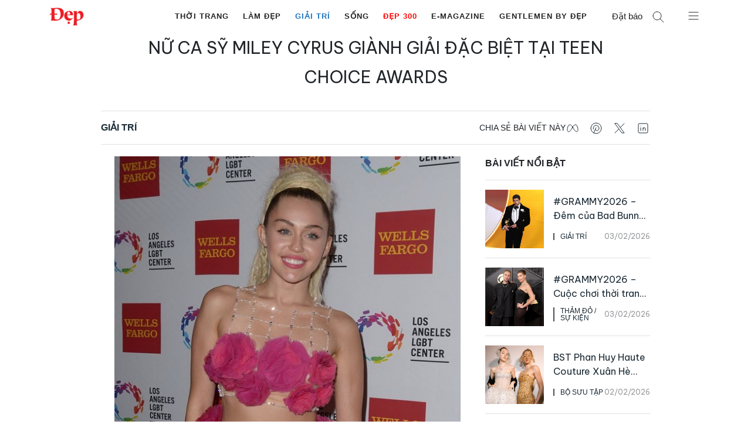

--- FILE ---
content_type: text/html; charset=UTF-8
request_url: https://dep.com.vn/nu-ca-sy-miley-cyrus-gianh-giai-dac-biet-tai-teen-choice-awards/
body_size: 67667
content:
<!DOCTYPE html>
<html lang="vi">
<head>
	<meta charset="UTF-8">
	<meta name='robots' content='index, follow, max-image-preview:large, max-snippet:-1, max-video-preview:-1' />
		<link rel="preconnect" href="https://fonts.googleapis.com">
		<link rel="preconnect" href="https://fonts.gstatic.com" crossorigin>
		<meta name="viewport" content="width=device-width, initial-scale=1">
	<!-- This site is optimized with the Yoast SEO Premium plugin v25.1 (Yoast SEO v26.8) - https://yoast.com/product/yoast-seo-premium-wordpress/ -->
	<title>Nữ ca sỹ Miley Cyrus giành giải đặc biệt tại Teen Choice Awards - Tạp chí Đẹp</title>
	<meta name="description" content="Nữ ca sỹ Miley Cyrus giành giải đặc biệt tại Teen Choice Awards" />
	<link rel="canonical" href="https://dep.com.vn/nu-ca-sy-miley-cyrus-gianh-giai-dac-biet-tai-teen-choice-awards/" />
	<meta property="og:locale" content="vi_VN" />
	<meta property="og:type" content="article" />
	<meta property="og:title" content="Nữ ca sỹ Miley Cyrus giành giải đặc biệt tại Teen Choice Awards" />
	<meta property="og:description" content="Nữ ca sỹ Miley Cyrus giành giải đặc biệt tại Teen Choice Awards" />
	<meta property="og:url" content="https://dep.com.vn/nu-ca-sy-miley-cyrus-gianh-giai-dac-biet-tai-teen-choice-awards/" />
	<meta property="og:site_name" content="Tạp chí Đẹp" />
	<meta property="article:publisher" content="https://www.facebook.com/tapchidep/" />
	<meta property="article:published_time" content="2017-08-14T23:41:21+00:00" />
	<meta property="article:modified_time" content="2017-08-15T01:17:32+00:00" />
	<meta property="og:image" content="https://dep.com.vn/wp-content/uploads/2017/08/Untitled-1-16.jpg" />
	<meta property="og:image:width" content="450" />
	<meta property="og:image:height" content="270" />
	<meta property="og:image:type" content="image/jpeg" />
	<meta name="author" content="depweb" />
	<meta name="twitter:card" content="summary_large_image" />
	<meta name="twitter:label1" content="Written by" />
	<meta name="twitter:data1" content="depweb" />
	<meta name="twitter:label2" content="Est. reading time" />
	<meta name="twitter:data2" content="3 phút" />
	<script type="application/ld+json" class="yoast-schema-graph">{"@context":"https://schema.org","@graph":[{"@type":"Article","@id":"https://dep.com.vn/nu-ca-sy-miley-cyrus-gianh-giai-dac-biet-tai-teen-choice-awards/#article","isPartOf":{"@id":"https://dep.com.vn/nu-ca-sy-miley-cyrus-gianh-giai-dac-biet-tai-teen-choice-awards/"},"author":{"name":"depweb","@id":"https://dep.com.vn/#/schema/person/d53e264152c5ab116930c02fd75fcb2f"},"headline":"Nữ ca sỹ Miley Cyrus giành giải đặc biệt tại Teen Choice Awards","datePublished":"2017-08-14T23:41:21+00:00","dateModified":"2017-08-15T01:17:32+00:00","mainEntityOfPage":{"@id":"https://dep.com.vn/nu-ca-sy-miley-cyrus-gianh-giai-dac-biet-tai-teen-choice-awards/"},"wordCount":693,"publisher":{"@id":"https://dep.com.vn/#organization"},"image":{"@id":"https://dep.com.vn/nu-ca-sy-miley-cyrus-gianh-giai-dac-biet-tai-teen-choice-awards/#primaryimage"},"thumbnailUrl":"https://dep.com.vn/wp-content/uploads/2017/08/Untitled-1-16.jpg","keywords":["Miley Cyrus","Teen Choice Awards","Ultimate","Choice Award"],"articleSection":["Giải Trí"],"inLanguage":"vi"},{"@type":"WebPage","@id":"https://dep.com.vn/nu-ca-sy-miley-cyrus-gianh-giai-dac-biet-tai-teen-choice-awards/","url":"https://dep.com.vn/nu-ca-sy-miley-cyrus-gianh-giai-dac-biet-tai-teen-choice-awards/","name":"Nữ ca sỹ Miley Cyrus giành giải đặc biệt tại Teen Choice Awards - Tạp chí Đẹp","isPartOf":{"@id":"https://dep.com.vn/#website"},"primaryImageOfPage":{"@id":"https://dep.com.vn/nu-ca-sy-miley-cyrus-gianh-giai-dac-biet-tai-teen-choice-awards/#primaryimage"},"image":{"@id":"https://dep.com.vn/nu-ca-sy-miley-cyrus-gianh-giai-dac-biet-tai-teen-choice-awards/#primaryimage"},"thumbnailUrl":"https://dep.com.vn/wp-content/uploads/2017/08/Untitled-1-16.jpg","datePublished":"2017-08-14T23:41:21+00:00","dateModified":"2017-08-15T01:17:32+00:00","description":"Nữ ca sỹ Miley Cyrus giành giải đặc biệt tại Teen Choice Awards","breadcrumb":{"@id":"https://dep.com.vn/nu-ca-sy-miley-cyrus-gianh-giai-dac-biet-tai-teen-choice-awards/#breadcrumb"},"inLanguage":"vi","potentialAction":[{"@type":"ReadAction","target":["https://dep.com.vn/nu-ca-sy-miley-cyrus-gianh-giai-dac-biet-tai-teen-choice-awards/"]}]},{"@type":"ImageObject","inLanguage":"vi","@id":"https://dep.com.vn/nu-ca-sy-miley-cyrus-gianh-giai-dac-biet-tai-teen-choice-awards/#primaryimage","url":"https://dep.com.vn/wp-content/uploads/2017/08/Untitled-1-16.jpg","contentUrl":"https://dep.com.vn/wp-content/uploads/2017/08/Untitled-1-16.jpg","width":450,"height":270},{"@type":"BreadcrumbList","@id":"https://dep.com.vn/nu-ca-sy-miley-cyrus-gianh-giai-dac-biet-tai-teen-choice-awards/#breadcrumb","itemListElement":[{"@type":"ListItem","position":1,"name":"Trang chủ","item":"https://dep.com.vn/"},{"@type":"ListItem","position":2,"name":"Nữ ca sỹ Miley Cyrus giành giải đặc biệt tại Teen Choice Awards"}]},{"@type":"WebSite","@id":"https://dep.com.vn/#website","url":"https://dep.com.vn/","name":"Tạp chí Đẹp","description":"Tạp chí Đẹp - Tin tức về làm đẹp, thời trang, mỹ phẩm, giải trí","publisher":{"@id":"https://dep.com.vn/#organization"},"potentialAction":[{"@type":"SearchAction","target":{"@type":"EntryPoint","urlTemplate":"https://dep.com.vn/?s={search_term_string}"},"query-input":{"@type":"PropertyValueSpecification","valueRequired":true,"valueName":"search_term_string"}}],"inLanguage":"vi"},{"@type":"Organization","@id":"https://dep.com.vn/#organization","name":"Tạp chí ĐẸP","url":"https://dep.com.vn/","logo":{"@type":"ImageObject","inLanguage":"vi","@id":"https://dep.com.vn/#/schema/logo/image/","url":"https://dep.com.vn/wp-content/uploads/2019/05/logo_depmini.png","contentUrl":"https://dep.com.vn/wp-content/uploads/2019/05/logo_depmini.png","width":121,"height":65,"caption":"Tạp chí ĐẸP"},"image":{"@id":"https://dep.com.vn/#/schema/logo/image/"},"sameAs":["https://www.facebook.com/tapchidep/"]},{"@type":"Person","@id":"https://dep.com.vn/#/schema/person/d53e264152c5ab116930c02fd75fcb2f","name":"depweb","image":{"@type":"ImageObject","inLanguage":"vi","@id":"https://dep.com.vn/#/schema/person/image/","url":"https://secure.gravatar.com/avatar/83853ab9caa9298fb2937553e67ff9c9db7e7711ed6ccb956607442669637dd5?s=96&d=mm&r=g","contentUrl":"https://secure.gravatar.com/avatar/83853ab9caa9298fb2937553e67ff9c9db7e7711ed6ccb956607442669637dd5?s=96&d=mm&r=g","caption":"depweb"}}]}</script>
	<!-- / Yoast SEO Premium plugin. -->


<link rel='dns-prefetch' href='//www.googletagmanager.com' />
<link rel="alternate" type="application/rss+xml" title="Dòng thông tin Tạp chí Đẹp &raquo;" href="https://dep.com.vn/feed/" />
<link rel="alternate" title="oNhúng (JSON)" type="application/json+oembed" href="https://dep.com.vn/wp-json/oembed/1.0/embed?url=https%3A%2F%2Fdep.com.vn%2Fnu-ca-sy-miley-cyrus-gianh-giai-dac-biet-tai-teen-choice-awards%2F" />
<link rel="alternate" title="oNhúng (XML)" type="text/xml+oembed" href="https://dep.com.vn/wp-json/oembed/1.0/embed?url=https%3A%2F%2Fdep.com.vn%2Fnu-ca-sy-miley-cyrus-gianh-giai-dac-biet-tai-teen-choice-awards%2F&#038;format=xml" />
<!-- dep.com.vn is managing ads with Advanced Ads – https://wpadvancedads.com/ --><script id="advads-ready">
			window.advanced_ads_ready=function(e,a){a=a||"complete";var d=function(e){return"interactive"===a?"loading"!==e:"complete"===e};d(document.readyState)?e():document.addEventListener("readystatechange",(function(a){d(a.target.readyState)&&e()}),{once:"interactive"===a})},window.advanced_ads_ready_queue=window.advanced_ads_ready_queue||[];		</script>
		<style id='wp-img-auto-sizes-contain-inline-css'>img:is([sizes=auto i],[sizes^="auto," i]){contain-intrinsic-size:3000px 1500px}</style>
<style id='gp-dep-fonts-inline-css'>@import url(https://fonts.googleapis.com/css2?family=Be+Vietnam+Pro:wght@400;600;700&display=swap);.font-be-vietnam-pro,.image-box__overlay-link,.post-card__date,.subnav__link,.slideout-menu ul li a,h1,h2,h3,h4,h5,h6{font-family:var(--font-heading)!important;font-style:normal}</style>
<style id='gp-dep-variables-inline-css'>:root{--font-default:-apple-system,BlinkMacSystemFont,'SegoeUI',Roboto,Oxygen-Sans,Ubuntu,Cantarell,'HelveticaNeue',sans-serif;--font-heading:'BeVietnamPro',Arial,Helvetica,sans-serif;--font-normal:400;--font-semibold:600;--font-bold:700;--grid-gutter:10px;--grid-gutter-m:16px;--container-gutter:20px;--container-gutter-s:40px;--container-gutter-m:60px;--container-gutter-ml:80px;--container-max-sm:540px;--container-max-md:720px;--container-max-lg:960px;--container-max-xl:1040px;--container-max-xxl:1180px;--element-space:1em;--element-space-sm:1.5em;--element-space-lg:2em;--column-space:20px;--section-space:2em;--section-space-lg:4em;--section-header:2em;--section-header-lg:4em;--s:480px;--sm:600px;--md:782px;--lg:960px;--xl:1080px;--xxl:1280px;--xxxl:1440px;--text-large:calc(1.15*var(--bs-body-font-size));--text-small:calc(0.85*var(--bs-body-font-size));--gutter:1.5rem;--shadow:rgba(50,50,93,0.25)02px5px-1px,rgba(0,0,0,0.3)01px3px-1px;--swiper-pagination-color:#032435;--swiper-pagination-bullet-size:16px;--swiper-pagination-bullet-width:16px;--swiper-pagination-bullet-height:16px;--swiper-pagination-bullet-inactive-color:#000;--swiper-pagination-bullet-inactive-opacity:0.2;--swiper-pagination-bullet-opacity:1;--swiper-pagination-bullet-horizontal-gap:4px;--swiper-pagination-bullet-vertical-gap:6px;--swiper-navigation-color:#032435;--swiper-navigation-size:44px;--swiper-theme-color:#032435;--gray-text-color:#a09f9f;--dark-gray-text-color:#333}</style>
<style id='wp-emoji-styles-inline-css'>img.wp-smiley,img.emoji{display:inline!important;border:none!important;box-shadow:none!important;height:1em!important;width:1em!important;margin:0 0.07em!important;vertical-align:-0.1em!important;background:none!important;padding:0!important}</style>
<style   data-wpacu-inline-css-file='1'>
@charset "UTF-8";.wp-block-accordion{box-sizing:border-box}.wp-block-accordion-item.is-open>.wp-block-accordion-heading .wp-block-accordion-heading__toggle-icon{transform:rotate(45deg)}@media (prefers-reduced-motion:no-preference){.wp-block-accordion-item{transition:grid-template-rows .3s ease-out}.wp-block-accordion-item>.wp-block-accordion-heading .wp-block-accordion-heading__toggle-icon{transition:transform .2s ease-in-out}}.wp-block-accordion-heading{margin:0}.wp-block-accordion-heading__toggle{align-items:center;background-color:inherit!important;border:none;color:inherit!important;cursor:pointer;display:flex;font-family:inherit;font-size:inherit;font-style:inherit;font-weight:inherit;letter-spacing:inherit;line-height:inherit;overflow:hidden;padding:var(--wp--preset--spacing--20,1em) 0;text-align:inherit;text-decoration:inherit;text-transform:inherit;width:100%;word-spacing:inherit}.wp-block-accordion-heading__toggle:not(:focus-visible){outline:none}.wp-block-accordion-heading__toggle:focus,.wp-block-accordion-heading__toggle:hover{background-color:inherit!important;border:none;box-shadow:none;color:inherit;padding:var(--wp--preset--spacing--20,1em) 0;text-decoration:none}.wp-block-accordion-heading__toggle:focus-visible{outline:auto;outline-offset:0}.wp-block-accordion-heading__toggle:hover .wp-block-accordion-heading__toggle-title{text-decoration:underline}.wp-block-accordion-heading__toggle-title{flex:1}.wp-block-accordion-heading__toggle-icon{align-items:center;display:flex;height:1.2em;justify-content:center;width:1.2em}.wp-block-accordion-panel[aria-hidden=true],.wp-block-accordion-panel[inert]{display:none;margin-block-start:0}.wp-block-archives{box-sizing:border-box}.wp-block-archives-dropdown label{display:block}.wp-block-avatar{line-height:0}.wp-block-avatar,.wp-block-avatar img{box-sizing:border-box}.wp-block-avatar.aligncenter{text-align:center}.wp-block-audio{box-sizing:border-box}.wp-block-audio :where(figcaption){margin-bottom:1em;margin-top:.5em}.wp-block-audio audio{min-width:300px;width:100%}.wp-block-breadcrumbs{box-sizing:border-box}.wp-block-breadcrumbs ol{flex-wrap:wrap;list-style:none}.wp-block-breadcrumbs li,.wp-block-breadcrumbs ol{align-items:center;display:flex;margin:0;padding:0}.wp-block-breadcrumbs li:not(:last-child):after{content:var(--separator,"/");margin:0 .5em;opacity:.7}.wp-block-breadcrumbs span{color:inherit}.wp-block-button__link{align-content:center;box-sizing:border-box;cursor:pointer;display:inline-block;height:100%;text-align:center;word-break:break-word}.wp-block-button__link.aligncenter{text-align:center}.wp-block-button__link.alignright{text-align:right}:where(.wp-block-button__link){border-radius:9999px;box-shadow:none;padding:calc(.667em + 2px) calc(1.333em + 2px);text-decoration:none}.wp-block-button[style*=text-decoration] .wp-block-button__link{text-decoration:inherit}.wp-block-buttons>.wp-block-button.has-custom-width{max-width:none}.wp-block-buttons>.wp-block-button.has-custom-width .wp-block-button__link{width:100%}.wp-block-buttons>.wp-block-button.has-custom-font-size .wp-block-button__link{font-size:inherit}.wp-block-buttons>.wp-block-button.wp-block-button__width-25{width:calc(25% - var(--wp--style--block-gap, .5em)*.75)}.wp-block-buttons>.wp-block-button.wp-block-button__width-50{width:calc(50% - var(--wp--style--block-gap, .5em)*.5)}.wp-block-buttons>.wp-block-button.wp-block-button__width-75{width:calc(75% - var(--wp--style--block-gap, .5em)*.25)}.wp-block-buttons>.wp-block-button.wp-block-button__width-100{flex-basis:100%;width:100%}.wp-block-buttons.is-vertical>.wp-block-button.wp-block-button__width-25{width:25%}.wp-block-buttons.is-vertical>.wp-block-button.wp-block-button__width-50{width:50%}.wp-block-buttons.is-vertical>.wp-block-button.wp-block-button__width-75{width:75%}.wp-block-button.is-style-squared,.wp-block-button__link.wp-block-button.is-style-squared{border-radius:0}.wp-block-button.no-border-radius,.wp-block-button__link.no-border-radius{border-radius:0!important}:root :where(.wp-block-button .wp-block-button__link.is-style-outline),:root :where(.wp-block-button.is-style-outline>.wp-block-button__link){border:2px solid;padding:.667em 1.333em}:root :where(.wp-block-button .wp-block-button__link.is-style-outline:not(.has-text-color)),:root :where(.wp-block-button.is-style-outline>.wp-block-button__link:not(.has-text-color)){color:currentColor}:root :where(.wp-block-button .wp-block-button__link.is-style-outline:not(.has-background)),:root :where(.wp-block-button.is-style-outline>.wp-block-button__link:not(.has-background)){background-color:initial;background-image:none}.wp-block-buttons{box-sizing:border-box}.wp-block-buttons.is-vertical{flex-direction:column}.wp-block-buttons.is-vertical>.wp-block-button:last-child{margin-bottom:0}.wp-block-buttons>.wp-block-button{display:inline-block;margin:0}.wp-block-buttons.is-content-justification-left{justify-content:flex-start}.wp-block-buttons.is-content-justification-left.is-vertical{align-items:flex-start}.wp-block-buttons.is-content-justification-center{justify-content:center}.wp-block-buttons.is-content-justification-center.is-vertical{align-items:center}.wp-block-buttons.is-content-justification-right{justify-content:flex-end}.wp-block-buttons.is-content-justification-right.is-vertical{align-items:flex-end}.wp-block-buttons.is-content-justification-space-between{justify-content:space-between}.wp-block-buttons.aligncenter{text-align:center}.wp-block-buttons:not(.is-content-justification-space-between,.is-content-justification-right,.is-content-justification-left,.is-content-justification-center) .wp-block-button.aligncenter{margin-left:auto;margin-right:auto;width:100%}.wp-block-buttons[style*=text-decoration] .wp-block-button,.wp-block-buttons[style*=text-decoration] .wp-block-button__link{text-decoration:inherit}.wp-block-buttons.has-custom-font-size .wp-block-button__link{font-size:inherit}.wp-block-buttons .wp-block-button__link{width:100%}.wp-block-button.aligncenter,.wp-block-calendar{text-align:center}.wp-block-calendar td,.wp-block-calendar th{border:1px solid;padding:.25em}.wp-block-calendar th{font-weight:400}.wp-block-calendar caption{background-color:inherit}.wp-block-calendar table{border-collapse:collapse;width:100%}.wp-block-calendar table.has-background th{background-color:inherit}.wp-block-calendar table.has-text-color th{color:inherit}.wp-block-calendar :where(table:not(.has-text-color)){color:#40464d}.wp-block-calendar :where(table:not(.has-text-color)) td,.wp-block-calendar :where(table:not(.has-text-color)) th{border-color:#ddd}:where(.wp-block-calendar table:not(.has-background) th){background:#ddd}.wp-block-categories{box-sizing:border-box}.wp-block-categories.alignleft{margin-right:2em}.wp-block-categories.alignright{margin-left:2em}.wp-block-categories.wp-block-categories-dropdown.aligncenter{text-align:center}.wp-block-categories .wp-block-categories__label{display:block;width:100%}.wp-block-code{box-sizing:border-box}.wp-block-code code{
  /*!rtl:begin:ignore*/direction:ltr;display:block;font-family:inherit;overflow-wrap:break-word;text-align:initial;white-space:pre-wrap
  /*!rtl:end:ignore*/}.wp-block-columns{box-sizing:border-box;display:flex;flex-wrap:wrap!important}@media (min-width:782px){.wp-block-columns{flex-wrap:nowrap!important}}.wp-block-columns{align-items:normal!important}.wp-block-columns.are-vertically-aligned-top{align-items:flex-start}.wp-block-columns.are-vertically-aligned-center{align-items:center}.wp-block-columns.are-vertically-aligned-bottom{align-items:flex-end}@media (max-width:781px){.wp-block-columns:not(.is-not-stacked-on-mobile)>.wp-block-column{flex-basis:100%!important}}@media (min-width:782px){.wp-block-columns:not(.is-not-stacked-on-mobile)>.wp-block-column{flex-basis:0;flex-grow:1}.wp-block-columns:not(.is-not-stacked-on-mobile)>.wp-block-column[style*=flex-basis]{flex-grow:0}}.wp-block-columns.is-not-stacked-on-mobile{flex-wrap:nowrap!important}.wp-block-columns.is-not-stacked-on-mobile>.wp-block-column{flex-basis:0;flex-grow:1}.wp-block-columns.is-not-stacked-on-mobile>.wp-block-column[style*=flex-basis]{flex-grow:0}:where(.wp-block-columns){margin-bottom:1.75em}:where(.wp-block-columns.has-background){padding:1.25em 2.375em}.wp-block-column{flex-grow:1;min-width:0;overflow-wrap:break-word;word-break:break-word}.wp-block-column.is-vertically-aligned-top{align-self:flex-start}.wp-block-column.is-vertically-aligned-center{align-self:center}.wp-block-column.is-vertically-aligned-bottom{align-self:flex-end}.wp-block-column.is-vertically-aligned-stretch{align-self:stretch}.wp-block-column.is-vertically-aligned-bottom,.wp-block-column.is-vertically-aligned-center,.wp-block-column.is-vertically-aligned-top{width:100%}.wp-block-post-comments{box-sizing:border-box}.wp-block-post-comments .alignleft{float:left}.wp-block-post-comments .alignright{float:right}.wp-block-post-comments .navigation:after{clear:both;content:"";display:table}.wp-block-post-comments .commentlist{clear:both;list-style:none;margin:0;padding:0}.wp-block-post-comments .commentlist .comment{min-height:2.25em;padding-left:3.25em}.wp-block-post-comments .commentlist .comment p{font-size:1em;line-height:1.8;margin:1em 0}.wp-block-post-comments .commentlist .children{list-style:none;margin:0;padding:0}.wp-block-post-comments .comment-author{line-height:1.5}.wp-block-post-comments .comment-author .avatar{border-radius:1.5em;display:block;float:left;height:2.5em;margin-right:.75em;margin-top:.5em;width:2.5em}.wp-block-post-comments .comment-author cite{font-style:normal}.wp-block-post-comments .comment-meta{font-size:.875em;line-height:1.5}.wp-block-post-comments .comment-meta b{font-weight:400}.wp-block-post-comments .comment-meta .comment-awaiting-moderation{display:block;margin-bottom:1em;margin-top:1em}.wp-block-post-comments .comment-body .commentmetadata{font-size:.875em}.wp-block-post-comments .comment-form-author label,.wp-block-post-comments .comment-form-comment label,.wp-block-post-comments .comment-form-email label,.wp-block-post-comments .comment-form-url label{display:block;margin-bottom:.25em}.wp-block-post-comments .comment-form input:not([type=submit]):not([type=checkbox]),.wp-block-post-comments .comment-form textarea{box-sizing:border-box;display:block;width:100%}.wp-block-post-comments .comment-form-cookies-consent{display:flex;gap:.25em}.wp-block-post-comments .comment-form-cookies-consent #wp-comment-cookies-consent{margin-top:.35em}.wp-block-post-comments .comment-reply-title{margin-bottom:0}.wp-block-post-comments .comment-reply-title :where(small){font-size:var(--wp--preset--font-size--medium,smaller);margin-left:.5em}.wp-block-post-comments .reply{font-size:.875em;margin-bottom:1.4em}.wp-block-post-comments input:not([type=submit]),.wp-block-post-comments textarea{border:1px solid #949494;font-family:inherit;font-size:1em}.wp-block-post-comments input:not([type=submit]):not([type=checkbox]),.wp-block-post-comments textarea{padding:calc(.667em + 2px)}:where(.wp-block-post-comments input[type=submit]){border:none}.wp-block-comments{box-sizing:border-box}.wp-block-comments-pagination>.wp-block-comments-pagination-next,.wp-block-comments-pagination>.wp-block-comments-pagination-numbers,.wp-block-comments-pagination>.wp-block-comments-pagination-previous{font-size:inherit}.wp-block-comments-pagination .wp-block-comments-pagination-previous-arrow{display:inline-block;margin-right:1ch}.wp-block-comments-pagination .wp-block-comments-pagination-previous-arrow:not(.is-arrow-chevron){transform:scaleX(1)}.wp-block-comments-pagination .wp-block-comments-pagination-next-arrow{display:inline-block;margin-left:1ch}.wp-block-comments-pagination .wp-block-comments-pagination-next-arrow:not(.is-arrow-chevron){transform:scaleX(1)}.wp-block-comments-pagination.aligncenter{justify-content:center}.wp-block-comment-template{box-sizing:border-box;list-style:none;margin-bottom:0;max-width:100%;padding:0}.wp-block-comment-template li{clear:both}.wp-block-comment-template ol{list-style:none;margin-bottom:0;max-width:100%;padding-left:2rem}.wp-block-comment-template.alignleft{float:left}.wp-block-comment-template.aligncenter{margin-left:auto;margin-right:auto;width:fit-content}.wp-block-comment-template.alignright{float:right}.wp-block-comment-date{box-sizing:border-box}.comment-awaiting-moderation{display:block;font-size:.875em;line-height:1.5}.wp-block-comment-author-name,.wp-block-comment-content,.wp-block-comment-edit-link,.wp-block-comment-reply-link{box-sizing:border-box}.wp-block-cover,.wp-block-cover-image{align-items:center;background-position:50%;box-sizing:border-box;display:flex;justify-content:center;min-height:430px;overflow:hidden;overflow:clip;padding:1em;position:relative}.wp-block-cover .has-background-dim:not([class*=-background-color]),.wp-block-cover-image .has-background-dim:not([class*=-background-color]),.wp-block-cover-image.has-background-dim:not([class*=-background-color]),.wp-block-cover.has-background-dim:not([class*=-background-color]){background-color:#000}.wp-block-cover .has-background-dim.has-background-gradient,.wp-block-cover-image .has-background-dim.has-background-gradient{background-color:initial}.wp-block-cover-image.has-background-dim:before,.wp-block-cover.has-background-dim:before{background-color:inherit;content:""}.wp-block-cover .wp-block-cover__background,.wp-block-cover .wp-block-cover__gradient-background,.wp-block-cover-image .wp-block-cover__background,.wp-block-cover-image .wp-block-cover__gradient-background,.wp-block-cover-image.has-background-dim:not(.has-background-gradient):before,.wp-block-cover.has-background-dim:not(.has-background-gradient):before{bottom:0;left:0;opacity:.5;position:absolute;right:0;top:0}.wp-block-cover-image.has-background-dim.has-background-dim-10 .wp-block-cover__background,.wp-block-cover-image.has-background-dim.has-background-dim-10 .wp-block-cover__gradient-background,.wp-block-cover-image.has-background-dim.has-background-dim-10:not(.has-background-gradient):before,.wp-block-cover.has-background-dim.has-background-dim-10 .wp-block-cover__background,.wp-block-cover.has-background-dim.has-background-dim-10 .wp-block-cover__gradient-background,.wp-block-cover.has-background-dim.has-background-dim-10:not(.has-background-gradient):before{opacity:.1}.wp-block-cover-image.has-background-dim.has-background-dim-20 .wp-block-cover__background,.wp-block-cover-image.has-background-dim.has-background-dim-20 .wp-block-cover__gradient-background,.wp-block-cover-image.has-background-dim.has-background-dim-20:not(.has-background-gradient):before,.wp-block-cover.has-background-dim.has-background-dim-20 .wp-block-cover__background,.wp-block-cover.has-background-dim.has-background-dim-20 .wp-block-cover__gradient-background,.wp-block-cover.has-background-dim.has-background-dim-20:not(.has-background-gradient):before{opacity:.2}.wp-block-cover-image.has-background-dim.has-background-dim-30 .wp-block-cover__background,.wp-block-cover-image.has-background-dim.has-background-dim-30 .wp-block-cover__gradient-background,.wp-block-cover-image.has-background-dim.has-background-dim-30:not(.has-background-gradient):before,.wp-block-cover.has-background-dim.has-background-dim-30 .wp-block-cover__background,.wp-block-cover.has-background-dim.has-background-dim-30 .wp-block-cover__gradient-background,.wp-block-cover.has-background-dim.has-background-dim-30:not(.has-background-gradient):before{opacity:.3}.wp-block-cover-image.has-background-dim.has-background-dim-40 .wp-block-cover__background,.wp-block-cover-image.has-background-dim.has-background-dim-40 .wp-block-cover__gradient-background,.wp-block-cover-image.has-background-dim.has-background-dim-40:not(.has-background-gradient):before,.wp-block-cover.has-background-dim.has-background-dim-40 .wp-block-cover__background,.wp-block-cover.has-background-dim.has-background-dim-40 .wp-block-cover__gradient-background,.wp-block-cover.has-background-dim.has-background-dim-40:not(.has-background-gradient):before{opacity:.4}.wp-block-cover-image.has-background-dim.has-background-dim-50 .wp-block-cover__background,.wp-block-cover-image.has-background-dim.has-background-dim-50 .wp-block-cover__gradient-background,.wp-block-cover-image.has-background-dim.has-background-dim-50:not(.has-background-gradient):before,.wp-block-cover.has-background-dim.has-background-dim-50 .wp-block-cover__background,.wp-block-cover.has-background-dim.has-background-dim-50 .wp-block-cover__gradient-background,.wp-block-cover.has-background-dim.has-background-dim-50:not(.has-background-gradient):before{opacity:.5}.wp-block-cover-image.has-background-dim.has-background-dim-60 .wp-block-cover__background,.wp-block-cover-image.has-background-dim.has-background-dim-60 .wp-block-cover__gradient-background,.wp-block-cover-image.has-background-dim.has-background-dim-60:not(.has-background-gradient):before,.wp-block-cover.has-background-dim.has-background-dim-60 .wp-block-cover__background,.wp-block-cover.has-background-dim.has-background-dim-60 .wp-block-cover__gradient-background,.wp-block-cover.has-background-dim.has-background-dim-60:not(.has-background-gradient):before{opacity:.6}.wp-block-cover-image.has-background-dim.has-background-dim-70 .wp-block-cover__background,.wp-block-cover-image.has-background-dim.has-background-dim-70 .wp-block-cover__gradient-background,.wp-block-cover-image.has-background-dim.has-background-dim-70:not(.has-background-gradient):before,.wp-block-cover.has-background-dim.has-background-dim-70 .wp-block-cover__background,.wp-block-cover.has-background-dim.has-background-dim-70 .wp-block-cover__gradient-background,.wp-block-cover.has-background-dim.has-background-dim-70:not(.has-background-gradient):before{opacity:.7}.wp-block-cover-image.has-background-dim.has-background-dim-80 .wp-block-cover__background,.wp-block-cover-image.has-background-dim.has-background-dim-80 .wp-block-cover__gradient-background,.wp-block-cover-image.has-background-dim.has-background-dim-80:not(.has-background-gradient):before,.wp-block-cover.has-background-dim.has-background-dim-80 .wp-block-cover__background,.wp-block-cover.has-background-dim.has-background-dim-80 .wp-block-cover__gradient-background,.wp-block-cover.has-background-dim.has-background-dim-80:not(.has-background-gradient):before{opacity:.8}.wp-block-cover-image.has-background-dim.has-background-dim-90 .wp-block-cover__background,.wp-block-cover-image.has-background-dim.has-background-dim-90 .wp-block-cover__gradient-background,.wp-block-cover-image.has-background-dim.has-background-dim-90:not(.has-background-gradient):before,.wp-block-cover.has-background-dim.has-background-dim-90 .wp-block-cover__background,.wp-block-cover.has-background-dim.has-background-dim-90 .wp-block-cover__gradient-background,.wp-block-cover.has-background-dim.has-background-dim-90:not(.has-background-gradient):before{opacity:.9}.wp-block-cover-image.has-background-dim.has-background-dim-100 .wp-block-cover__background,.wp-block-cover-image.has-background-dim.has-background-dim-100 .wp-block-cover__gradient-background,.wp-block-cover-image.has-background-dim.has-background-dim-100:not(.has-background-gradient):before,.wp-block-cover.has-background-dim.has-background-dim-100 .wp-block-cover__background,.wp-block-cover.has-background-dim.has-background-dim-100 .wp-block-cover__gradient-background,.wp-block-cover.has-background-dim.has-background-dim-100:not(.has-background-gradient):before{opacity:1}.wp-block-cover .wp-block-cover__background.has-background-dim.has-background-dim-0,.wp-block-cover .wp-block-cover__gradient-background.has-background-dim.has-background-dim-0,.wp-block-cover-image .wp-block-cover__background.has-background-dim.has-background-dim-0,.wp-block-cover-image .wp-block-cover__gradient-background.has-background-dim.has-background-dim-0{opacity:0}.wp-block-cover .wp-block-cover__background.has-background-dim.has-background-dim-10,.wp-block-cover .wp-block-cover__gradient-background.has-background-dim.has-background-dim-10,.wp-block-cover-image .wp-block-cover__background.has-background-dim.has-background-dim-10,.wp-block-cover-image .wp-block-cover__gradient-background.has-background-dim.has-background-dim-10{opacity:.1}.wp-block-cover .wp-block-cover__background.has-background-dim.has-background-dim-20,.wp-block-cover .wp-block-cover__gradient-background.has-background-dim.has-background-dim-20,.wp-block-cover-image .wp-block-cover__background.has-background-dim.has-background-dim-20,.wp-block-cover-image .wp-block-cover__gradient-background.has-background-dim.has-background-dim-20{opacity:.2}.wp-block-cover .wp-block-cover__background.has-background-dim.has-background-dim-30,.wp-block-cover .wp-block-cover__gradient-background.has-background-dim.has-background-dim-30,.wp-block-cover-image .wp-block-cover__background.has-background-dim.has-background-dim-30,.wp-block-cover-image .wp-block-cover__gradient-background.has-background-dim.has-background-dim-30{opacity:.3}.wp-block-cover .wp-block-cover__background.has-background-dim.has-background-dim-40,.wp-block-cover .wp-block-cover__gradient-background.has-background-dim.has-background-dim-40,.wp-block-cover-image .wp-block-cover__background.has-background-dim.has-background-dim-40,.wp-block-cover-image .wp-block-cover__gradient-background.has-background-dim.has-background-dim-40{opacity:.4}.wp-block-cover .wp-block-cover__background.has-background-dim.has-background-dim-50,.wp-block-cover .wp-block-cover__gradient-background.has-background-dim.has-background-dim-50,.wp-block-cover-image .wp-block-cover__background.has-background-dim.has-background-dim-50,.wp-block-cover-image .wp-block-cover__gradient-background.has-background-dim.has-background-dim-50{opacity:.5}.wp-block-cover .wp-block-cover__background.has-background-dim.has-background-dim-60,.wp-block-cover .wp-block-cover__gradient-background.has-background-dim.has-background-dim-60,.wp-block-cover-image .wp-block-cover__background.has-background-dim.has-background-dim-60,.wp-block-cover-image .wp-block-cover__gradient-background.has-background-dim.has-background-dim-60{opacity:.6}.wp-block-cover .wp-block-cover__background.has-background-dim.has-background-dim-70,.wp-block-cover .wp-block-cover__gradient-background.has-background-dim.has-background-dim-70,.wp-block-cover-image .wp-block-cover__background.has-background-dim.has-background-dim-70,.wp-block-cover-image .wp-block-cover__gradient-background.has-background-dim.has-background-dim-70{opacity:.7}.wp-block-cover .wp-block-cover__background.has-background-dim.has-background-dim-80,.wp-block-cover .wp-block-cover__gradient-background.has-background-dim.has-background-dim-80,.wp-block-cover-image .wp-block-cover__background.has-background-dim.has-background-dim-80,.wp-block-cover-image .wp-block-cover__gradient-background.has-background-dim.has-background-dim-80{opacity:.8}.wp-block-cover .wp-block-cover__background.has-background-dim.has-background-dim-90,.wp-block-cover .wp-block-cover__gradient-background.has-background-dim.has-background-dim-90,.wp-block-cover-image .wp-block-cover__background.has-background-dim.has-background-dim-90,.wp-block-cover-image .wp-block-cover__gradient-background.has-background-dim.has-background-dim-90{opacity:.9}.wp-block-cover .wp-block-cover__background.has-background-dim.has-background-dim-100,.wp-block-cover .wp-block-cover__gradient-background.has-background-dim.has-background-dim-100,.wp-block-cover-image .wp-block-cover__background.has-background-dim.has-background-dim-100,.wp-block-cover-image .wp-block-cover__gradient-background.has-background-dim.has-background-dim-100{opacity:1}.wp-block-cover-image.alignleft,.wp-block-cover-image.alignright,.wp-block-cover.alignleft,.wp-block-cover.alignright{max-width:420px;width:100%}.wp-block-cover-image.aligncenter,.wp-block-cover-image.alignleft,.wp-block-cover-image.alignright,.wp-block-cover.aligncenter,.wp-block-cover.alignleft,.wp-block-cover.alignright{display:flex}.wp-block-cover .wp-block-cover__inner-container,.wp-block-cover-image .wp-block-cover__inner-container{color:inherit;position:relative;width:100%}.wp-block-cover-image.is-position-top-left,.wp-block-cover.is-position-top-left{align-items:flex-start;justify-content:flex-start}.wp-block-cover-image.is-position-top-center,.wp-block-cover.is-position-top-center{align-items:flex-start;justify-content:center}.wp-block-cover-image.is-position-top-right,.wp-block-cover.is-position-top-right{align-items:flex-start;justify-content:flex-end}.wp-block-cover-image.is-position-center-left,.wp-block-cover.is-position-center-left{align-items:center;justify-content:flex-start}.wp-block-cover-image.is-position-center-center,.wp-block-cover.is-position-center-center{align-items:center;justify-content:center}.wp-block-cover-image.is-position-center-right,.wp-block-cover.is-position-center-right{align-items:center;justify-content:flex-end}.wp-block-cover-image.is-position-bottom-left,.wp-block-cover.is-position-bottom-left{align-items:flex-end;justify-content:flex-start}.wp-block-cover-image.is-position-bottom-center,.wp-block-cover.is-position-bottom-center{align-items:flex-end;justify-content:center}.wp-block-cover-image.is-position-bottom-right,.wp-block-cover.is-position-bottom-right{align-items:flex-end;justify-content:flex-end}.wp-block-cover-image.has-custom-content-position.has-custom-content-position .wp-block-cover__inner-container,.wp-block-cover.has-custom-content-position.has-custom-content-position .wp-block-cover__inner-container{margin:0}.wp-block-cover-image.has-custom-content-position.has-custom-content-position.is-position-bottom-left .wp-block-cover__inner-container,.wp-block-cover-image.has-custom-content-position.has-custom-content-position.is-position-bottom-right .wp-block-cover__inner-container,.wp-block-cover-image.has-custom-content-position.has-custom-content-position.is-position-center-left .wp-block-cover__inner-container,.wp-block-cover-image.has-custom-content-position.has-custom-content-position.is-position-center-right .wp-block-cover__inner-container,.wp-block-cover-image.has-custom-content-position.has-custom-content-position.is-position-top-left .wp-block-cover__inner-container,.wp-block-cover-image.has-custom-content-position.has-custom-content-position.is-position-top-right .wp-block-cover__inner-container,.wp-block-cover.has-custom-content-position.has-custom-content-position.is-position-bottom-left .wp-block-cover__inner-container,.wp-block-cover.has-custom-content-position.has-custom-content-position.is-position-bottom-right .wp-block-cover__inner-container,.wp-block-cover.has-custom-content-position.has-custom-content-position.is-position-center-left .wp-block-cover__inner-container,.wp-block-cover.has-custom-content-position.has-custom-content-position.is-position-center-right .wp-block-cover__inner-container,.wp-block-cover.has-custom-content-position.has-custom-content-position.is-position-top-left .wp-block-cover__inner-container,.wp-block-cover.has-custom-content-position.has-custom-content-position.is-position-top-right .wp-block-cover__inner-container{margin:0;width:auto}.wp-block-cover .wp-block-cover__image-background,.wp-block-cover video.wp-block-cover__video-background,.wp-block-cover-image .wp-block-cover__image-background,.wp-block-cover-image video.wp-block-cover__video-background{border:none;bottom:0;box-shadow:none;height:100%;left:0;margin:0;max-height:none;max-width:none;object-fit:cover;outline:none;padding:0;position:absolute;right:0;top:0;width:100%}.wp-block-cover-image.has-parallax,.wp-block-cover.has-parallax,.wp-block-cover__image-background.has-parallax,video.wp-block-cover__video-background.has-parallax{background-attachment:fixed;background-repeat:no-repeat;background-size:cover}@supports (-webkit-touch-callout:inherit){.wp-block-cover-image.has-parallax,.wp-block-cover.has-parallax,.wp-block-cover__image-background.has-parallax,video.wp-block-cover__video-background.has-parallax{background-attachment:scroll}}@media (prefers-reduced-motion:reduce){.wp-block-cover-image.has-parallax,.wp-block-cover.has-parallax,.wp-block-cover__image-background.has-parallax,video.wp-block-cover__video-background.has-parallax{background-attachment:scroll}}.wp-block-cover-image.is-repeated,.wp-block-cover.is-repeated,.wp-block-cover__image-background.is-repeated,video.wp-block-cover__video-background.is-repeated{background-repeat:repeat;background-size:auto}.wp-block-cover-image-text,.wp-block-cover-image-text a,.wp-block-cover-image-text a:active,.wp-block-cover-image-text a:focus,.wp-block-cover-image-text a:hover,.wp-block-cover-text,.wp-block-cover-text a,.wp-block-cover-text a:active,.wp-block-cover-text a:focus,.wp-block-cover-text a:hover,section.wp-block-cover-image h2,section.wp-block-cover-image h2 a,section.wp-block-cover-image h2 a:active,section.wp-block-cover-image h2 a:focus,section.wp-block-cover-image h2 a:hover{color:#fff}.wp-block-cover-image .wp-block-cover.has-left-content{justify-content:flex-start}.wp-block-cover-image .wp-block-cover.has-right-content{justify-content:flex-end}.wp-block-cover-image.has-left-content .wp-block-cover-image-text,.wp-block-cover.has-left-content .wp-block-cover-text,section.wp-block-cover-image.has-left-content>h2{margin-left:0;text-align:left}.wp-block-cover-image.has-right-content .wp-block-cover-image-text,.wp-block-cover.has-right-content .wp-block-cover-text,section.wp-block-cover-image.has-right-content>h2{margin-right:0;text-align:right}.wp-block-cover .wp-block-cover-text,.wp-block-cover-image .wp-block-cover-image-text,section.wp-block-cover-image>h2{font-size:2em;line-height:1.25;margin-bottom:0;max-width:840px;padding:.44em;text-align:center;z-index:1}:where(.wp-block-cover-image:not(.has-text-color)),:where(.wp-block-cover:not(.has-text-color)){color:#fff}:where(.wp-block-cover-image.is-light:not(.has-text-color)),:where(.wp-block-cover.is-light:not(.has-text-color)){color:#000}:root :where(.wp-block-cover h1:not(.has-text-color)),:root :where(.wp-block-cover h2:not(.has-text-color)),:root :where(.wp-block-cover h3:not(.has-text-color)),:root :where(.wp-block-cover h4:not(.has-text-color)),:root :where(.wp-block-cover h5:not(.has-text-color)),:root :where(.wp-block-cover h6:not(.has-text-color)),:root :where(.wp-block-cover p:not(.has-text-color)){color:inherit}body:not(.editor-styles-wrapper) .wp-block-cover:not(.wp-block-cover:has(.wp-block-cover__background+.wp-block-cover__inner-container)) .wp-block-cover__image-background,body:not(.editor-styles-wrapper) .wp-block-cover:not(.wp-block-cover:has(.wp-block-cover__background+.wp-block-cover__inner-container)) .wp-block-cover__video-background{z-index:0}body:not(.editor-styles-wrapper) .wp-block-cover:not(.wp-block-cover:has(.wp-block-cover__background+.wp-block-cover__inner-container)) .wp-block-cover__background,body:not(.editor-styles-wrapper) .wp-block-cover:not(.wp-block-cover:has(.wp-block-cover__background+.wp-block-cover__inner-container)) .wp-block-cover__gradient-background,body:not(.editor-styles-wrapper) .wp-block-cover:not(.wp-block-cover:has(.wp-block-cover__background+.wp-block-cover__inner-container)) .wp-block-cover__inner-container,body:not(.editor-styles-wrapper) .wp-block-cover:not(.wp-block-cover:has(.wp-block-cover__background+.wp-block-cover__inner-container)).has-background-dim:not(.has-background-gradient):before{z-index:1}.has-modal-open body:not(.editor-styles-wrapper) .wp-block-cover:not(.wp-block-cover:has(.wp-block-cover__background+.wp-block-cover__inner-container)) .wp-block-cover__inner-container{z-index:auto}.wp-block-details{box-sizing:border-box}.wp-block-details summary{cursor:pointer}.wp-block-embed.alignleft,.wp-block-embed.alignright,.wp-block[data-align=left]>[data-type="core/embed"],.wp-block[data-align=right]>[data-type="core/embed"]{max-width:360px;width:100%}.wp-block-embed.alignleft .wp-block-embed__wrapper,.wp-block-embed.alignright .wp-block-embed__wrapper,.wp-block[data-align=left]>[data-type="core/embed"] .wp-block-embed__wrapper,.wp-block[data-align=right]>[data-type="core/embed"] .wp-block-embed__wrapper{min-width:280px}.wp-block-cover .wp-block-embed{min-height:240px;min-width:320px}.wp-block-embed{overflow-wrap:break-word}.wp-block-embed :where(figcaption){margin-bottom:1em;margin-top:.5em}.wp-block-embed iframe{max-width:100%}.wp-block-embed__wrapper{position:relative}.wp-embed-responsive .wp-has-aspect-ratio .wp-block-embed__wrapper:before{content:"";display:block;padding-top:50%}.wp-embed-responsive .wp-has-aspect-ratio iframe{bottom:0;height:100%;left:0;position:absolute;right:0;top:0;width:100%}.wp-embed-responsive .wp-embed-aspect-21-9 .wp-block-embed__wrapper:before{padding-top:42.85%}.wp-embed-responsive .wp-embed-aspect-18-9 .wp-block-embed__wrapper:before{padding-top:50%}.wp-embed-responsive .wp-embed-aspect-16-9 .wp-block-embed__wrapper:before{padding-top:56.25%}.wp-embed-responsive .wp-embed-aspect-4-3 .wp-block-embed__wrapper:before{padding-top:75%}.wp-embed-responsive .wp-embed-aspect-1-1 .wp-block-embed__wrapper:before{padding-top:100%}.wp-embed-responsive .wp-embed-aspect-9-16 .wp-block-embed__wrapper:before{padding-top:177.77%}.wp-embed-responsive .wp-embed-aspect-1-2 .wp-block-embed__wrapper:before{padding-top:200%}.wp-block-file{box-sizing:border-box}.wp-block-file:not(.wp-element-button){font-size:.8em}.wp-block-file.aligncenter{text-align:center}.wp-block-file.alignright{text-align:right}.wp-block-file *+.wp-block-file__button{margin-left:.75em}:where(.wp-block-file){margin-bottom:1.5em}.wp-block-file__embed{margin-bottom:1em}:where(.wp-block-file__button){border-radius:2em;display:inline-block;padding:.5em 1em}:where(.wp-block-file__button):where(a):active,:where(.wp-block-file__button):where(a):focus,:where(.wp-block-file__button):where(a):hover,:where(.wp-block-file__button):where(a):visited{box-shadow:none;color:#fff;opacity:.85;text-decoration:none}.wp-block-form-input__label{display:flex;flex-direction:column;gap:.25em;margin-bottom:.5em;width:100%}.wp-block-form-input__label.is-label-inline{align-items:center;flex-direction:row;gap:.5em}.wp-block-form-input__label.is-label-inline .wp-block-form-input__label-content{margin-bottom:.5em}.wp-block-form-input__label:has(input[type=checkbox]){flex-direction:row;width:fit-content}.wp-block-form-input__label:has(input[type=checkbox]) .wp-block-form-input__label-content{margin:0}.wp-block-form-input__label:has(.wp-block-form-input__label-content+input[type=checkbox]){flex-direction:row-reverse}.wp-block-form-input__label-content{width:fit-content}:where(.wp-block-form-input__input){font-size:1em;margin-bottom:.5em;padding:0 .5em}:where(.wp-block-form-input__input)[type=date],:where(.wp-block-form-input__input)[type=datetime-local],:where(.wp-block-form-input__input)[type=datetime],:where(.wp-block-form-input__input)[type=email],:where(.wp-block-form-input__input)[type=month],:where(.wp-block-form-input__input)[type=number],:where(.wp-block-form-input__input)[type=password],:where(.wp-block-form-input__input)[type=search],:where(.wp-block-form-input__input)[type=tel],:where(.wp-block-form-input__input)[type=text],:where(.wp-block-form-input__input)[type=time],:where(.wp-block-form-input__input)[type=url],:where(.wp-block-form-input__input)[type=week]{border-style:solid;border-width:1px;line-height:2;min-height:2em}textarea.wp-block-form-input__input{min-height:10em}.blocks-gallery-grid:not(.has-nested-images),.wp-block-gallery:not(.has-nested-images){display:flex;flex-wrap:wrap;list-style-type:none;margin:0;padding:0}.blocks-gallery-grid:not(.has-nested-images) .blocks-gallery-image,.blocks-gallery-grid:not(.has-nested-images) .blocks-gallery-item,.wp-block-gallery:not(.has-nested-images) .blocks-gallery-image,.wp-block-gallery:not(.has-nested-images) .blocks-gallery-item{display:flex;flex-direction:column;flex-grow:1;justify-content:center;margin:0 1em 1em 0;position:relative;width:calc(50% - 1em)}.blocks-gallery-grid:not(.has-nested-images) .blocks-gallery-image:nth-of-type(2n),.blocks-gallery-grid:not(.has-nested-images) .blocks-gallery-item:nth-of-type(2n),.wp-block-gallery:not(.has-nested-images) .blocks-gallery-image:nth-of-type(2n),.wp-block-gallery:not(.has-nested-images) .blocks-gallery-item:nth-of-type(2n){margin-right:0}.blocks-gallery-grid:not(.has-nested-images) .blocks-gallery-image figure,.blocks-gallery-grid:not(.has-nested-images) .blocks-gallery-item figure,.wp-block-gallery:not(.has-nested-images) .blocks-gallery-image figure,.wp-block-gallery:not(.has-nested-images) .blocks-gallery-item figure{align-items:flex-end;display:flex;height:100%;justify-content:flex-start;margin:0}.blocks-gallery-grid:not(.has-nested-images) .blocks-gallery-image img,.blocks-gallery-grid:not(.has-nested-images) .blocks-gallery-item img,.wp-block-gallery:not(.has-nested-images) .blocks-gallery-image img,.wp-block-gallery:not(.has-nested-images) .blocks-gallery-item img{display:block;height:auto;max-width:100%;width:auto}.blocks-gallery-grid:not(.has-nested-images) .blocks-gallery-image figcaption,.blocks-gallery-grid:not(.has-nested-images) .blocks-gallery-item figcaption,.wp-block-gallery:not(.has-nested-images) .blocks-gallery-image figcaption,.wp-block-gallery:not(.has-nested-images) .blocks-gallery-item figcaption{background:linear-gradient(0deg,#000000b3,#0000004d 70%,#0000);bottom:0;box-sizing:border-box;color:#fff;font-size:.8em;margin:0;max-height:100%;overflow:auto;padding:3em .77em .7em;position:absolute;text-align:center;width:100%;z-index:2}.blocks-gallery-grid:not(.has-nested-images) .blocks-gallery-image figcaption img,.blocks-gallery-grid:not(.has-nested-images) .blocks-gallery-item figcaption img,.wp-block-gallery:not(.has-nested-images) .blocks-gallery-image figcaption img,.wp-block-gallery:not(.has-nested-images) .blocks-gallery-item figcaption img{display:inline}.blocks-gallery-grid:not(.has-nested-images) figcaption,.wp-block-gallery:not(.has-nested-images) figcaption{flex-grow:1}.blocks-gallery-grid:not(.has-nested-images).is-cropped .blocks-gallery-image a,.blocks-gallery-grid:not(.has-nested-images).is-cropped .blocks-gallery-image img,.blocks-gallery-grid:not(.has-nested-images).is-cropped .blocks-gallery-item a,.blocks-gallery-grid:not(.has-nested-images).is-cropped .blocks-gallery-item img,.wp-block-gallery:not(.has-nested-images).is-cropped .blocks-gallery-image a,.wp-block-gallery:not(.has-nested-images).is-cropped .blocks-gallery-image img,.wp-block-gallery:not(.has-nested-images).is-cropped .blocks-gallery-item a,.wp-block-gallery:not(.has-nested-images).is-cropped .blocks-gallery-item img{flex:1;height:100%;object-fit:cover;width:100%}.blocks-gallery-grid:not(.has-nested-images).columns-1 .blocks-gallery-image,.blocks-gallery-grid:not(.has-nested-images).columns-1 .blocks-gallery-item,.wp-block-gallery:not(.has-nested-images).columns-1 .blocks-gallery-image,.wp-block-gallery:not(.has-nested-images).columns-1 .blocks-gallery-item{margin-right:0;width:100%}@media (min-width:600px){.blocks-gallery-grid:not(.has-nested-images).columns-3 .blocks-gallery-image,.blocks-gallery-grid:not(.has-nested-images).columns-3 .blocks-gallery-item,.wp-block-gallery:not(.has-nested-images).columns-3 .blocks-gallery-image,.wp-block-gallery:not(.has-nested-images).columns-3 .blocks-gallery-item{margin-right:1em;width:calc(33.33333% - .66667em)}.blocks-gallery-grid:not(.has-nested-images).columns-4 .blocks-gallery-image,.blocks-gallery-grid:not(.has-nested-images).columns-4 .blocks-gallery-item,.wp-block-gallery:not(.has-nested-images).columns-4 .blocks-gallery-image,.wp-block-gallery:not(.has-nested-images).columns-4 .blocks-gallery-item{margin-right:1em;width:calc(25% - .75em)}.blocks-gallery-grid:not(.has-nested-images).columns-5 .blocks-gallery-image,.blocks-gallery-grid:not(.has-nested-images).columns-5 .blocks-gallery-item,.wp-block-gallery:not(.has-nested-images).columns-5 .blocks-gallery-image,.wp-block-gallery:not(.has-nested-images).columns-5 .blocks-gallery-item{margin-right:1em;width:calc(20% - .8em)}.blocks-gallery-grid:not(.has-nested-images).columns-6 .blocks-gallery-image,.blocks-gallery-grid:not(.has-nested-images).columns-6 .blocks-gallery-item,.wp-block-gallery:not(.has-nested-images).columns-6 .blocks-gallery-image,.wp-block-gallery:not(.has-nested-images).columns-6 .blocks-gallery-item{margin-right:1em;width:calc(16.66667% - .83333em)}.blocks-gallery-grid:not(.has-nested-images).columns-7 .blocks-gallery-image,.blocks-gallery-grid:not(.has-nested-images).columns-7 .blocks-gallery-item,.wp-block-gallery:not(.has-nested-images).columns-7 .blocks-gallery-image,.wp-block-gallery:not(.has-nested-images).columns-7 .blocks-gallery-item{margin-right:1em;width:calc(14.28571% - .85714em)}.blocks-gallery-grid:not(.has-nested-images).columns-8 .blocks-gallery-image,.blocks-gallery-grid:not(.has-nested-images).columns-8 .blocks-gallery-item,.wp-block-gallery:not(.has-nested-images).columns-8 .blocks-gallery-image,.wp-block-gallery:not(.has-nested-images).columns-8 .blocks-gallery-item{margin-right:1em;width:calc(12.5% - .875em)}.blocks-gallery-grid:not(.has-nested-images).columns-1 .blocks-gallery-image:nth-of-type(1n),.blocks-gallery-grid:not(.has-nested-images).columns-1 .blocks-gallery-item:nth-of-type(1n),.blocks-gallery-grid:not(.has-nested-images).columns-2 .blocks-gallery-image:nth-of-type(2n),.blocks-gallery-grid:not(.has-nested-images).columns-2 .blocks-gallery-item:nth-of-type(2n),.blocks-gallery-grid:not(.has-nested-images).columns-3 .blocks-gallery-image:nth-of-type(3n),.blocks-gallery-grid:not(.has-nested-images).columns-3 .blocks-gallery-item:nth-of-type(3n),.blocks-gallery-grid:not(.has-nested-images).columns-4 .blocks-gallery-image:nth-of-type(4n),.blocks-gallery-grid:not(.has-nested-images).columns-4 .blocks-gallery-item:nth-of-type(4n),.blocks-gallery-grid:not(.has-nested-images).columns-5 .blocks-gallery-image:nth-of-type(5n),.blocks-gallery-grid:not(.has-nested-images).columns-5 .blocks-gallery-item:nth-of-type(5n),.blocks-gallery-grid:not(.has-nested-images).columns-6 .blocks-gallery-image:nth-of-type(6n),.blocks-gallery-grid:not(.has-nested-images).columns-6 .blocks-gallery-item:nth-of-type(6n),.blocks-gallery-grid:not(.has-nested-images).columns-7 .blocks-gallery-image:nth-of-type(7n),.blocks-gallery-grid:not(.has-nested-images).columns-7 .blocks-gallery-item:nth-of-type(7n),.blocks-gallery-grid:not(.has-nested-images).columns-8 .blocks-gallery-image:nth-of-type(8n),.blocks-gallery-grid:not(.has-nested-images).columns-8 .blocks-gallery-item:nth-of-type(8n),.wp-block-gallery:not(.has-nested-images).columns-1 .blocks-gallery-image:nth-of-type(1n),.wp-block-gallery:not(.has-nested-images).columns-1 .blocks-gallery-item:nth-of-type(1n),.wp-block-gallery:not(.has-nested-images).columns-2 .blocks-gallery-image:nth-of-type(2n),.wp-block-gallery:not(.has-nested-images).columns-2 .blocks-gallery-item:nth-of-type(2n),.wp-block-gallery:not(.has-nested-images).columns-3 .blocks-gallery-image:nth-of-type(3n),.wp-block-gallery:not(.has-nested-images).columns-3 .blocks-gallery-item:nth-of-type(3n),.wp-block-gallery:not(.has-nested-images).columns-4 .blocks-gallery-image:nth-of-type(4n),.wp-block-gallery:not(.has-nested-images).columns-4 .blocks-gallery-item:nth-of-type(4n),.wp-block-gallery:not(.has-nested-images).columns-5 .blocks-gallery-image:nth-of-type(5n),.wp-block-gallery:not(.has-nested-images).columns-5 .blocks-gallery-item:nth-of-type(5n),.wp-block-gallery:not(.has-nested-images).columns-6 .blocks-gallery-image:nth-of-type(6n),.wp-block-gallery:not(.has-nested-images).columns-6 .blocks-gallery-item:nth-of-type(6n),.wp-block-gallery:not(.has-nested-images).columns-7 .blocks-gallery-image:nth-of-type(7n),.wp-block-gallery:not(.has-nested-images).columns-7 .blocks-gallery-item:nth-of-type(7n),.wp-block-gallery:not(.has-nested-images).columns-8 .blocks-gallery-image:nth-of-type(8n),.wp-block-gallery:not(.has-nested-images).columns-8 .blocks-gallery-item:nth-of-type(8n){margin-right:0}}.blocks-gallery-grid:not(.has-nested-images) .blocks-gallery-image:last-child,.blocks-gallery-grid:not(.has-nested-images) .blocks-gallery-item:last-child,.wp-block-gallery:not(.has-nested-images) .blocks-gallery-image:last-child,.wp-block-gallery:not(.has-nested-images) .blocks-gallery-item:last-child{margin-right:0}.blocks-gallery-grid:not(.has-nested-images).alignleft,.blocks-gallery-grid:not(.has-nested-images).alignright,.wp-block-gallery:not(.has-nested-images).alignleft,.wp-block-gallery:not(.has-nested-images).alignright{max-width:420px;width:100%}.blocks-gallery-grid:not(.has-nested-images).aligncenter .blocks-gallery-item figure,.wp-block-gallery:not(.has-nested-images).aligncenter .blocks-gallery-item figure{justify-content:center}.wp-block-gallery:not(.is-cropped) .blocks-gallery-item{align-self:flex-start}figure.wp-block-gallery.has-nested-images{align-items:normal}.wp-block-gallery.has-nested-images figure.wp-block-image:not(#individual-image){margin:0;width:calc(50% - var(--wp--style--unstable-gallery-gap, 16px)/2)}.wp-block-gallery.has-nested-images figure.wp-block-image{box-sizing:border-box;display:flex;flex-direction:column;flex-grow:1;justify-content:center;max-width:100%;position:relative}.wp-block-gallery.has-nested-images figure.wp-block-image>a,.wp-block-gallery.has-nested-images figure.wp-block-image>div{flex-direction:column;flex-grow:1;margin:0}.wp-block-gallery.has-nested-images figure.wp-block-image img{display:block;height:auto;max-width:100%!important;width:auto}.wp-block-gallery.has-nested-images figure.wp-block-image figcaption,.wp-block-gallery.has-nested-images figure.wp-block-image:has(figcaption):before{bottom:0;left:0;max-height:100%;position:absolute;right:0}.wp-block-gallery.has-nested-images figure.wp-block-image:has(figcaption):before{backdrop-filter:blur(3px);content:"";height:100%;-webkit-mask-image:linear-gradient(0deg,#000 20%,#0000);mask-image:linear-gradient(0deg,#000 20%,#0000);max-height:40%;pointer-events:none}.wp-block-gallery.has-nested-images figure.wp-block-image figcaption{box-sizing:border-box;color:#fff;font-size:13px;margin:0;overflow:auto;padding:1em;text-align:center;text-shadow:0 0 1.5px #000}.wp-block-gallery.has-nested-images figure.wp-block-image figcaption::-webkit-scrollbar{height:12px;width:12px}.wp-block-gallery.has-nested-images figure.wp-block-image figcaption::-webkit-scrollbar-track{background-color:initial}.wp-block-gallery.has-nested-images figure.wp-block-image figcaption::-webkit-scrollbar-thumb{background-clip:padding-box;background-color:initial;border:3px solid #0000;border-radius:8px}.wp-block-gallery.has-nested-images figure.wp-block-image figcaption:focus-within::-webkit-scrollbar-thumb,.wp-block-gallery.has-nested-images figure.wp-block-image figcaption:focus::-webkit-scrollbar-thumb,.wp-block-gallery.has-nested-images figure.wp-block-image figcaption:hover::-webkit-scrollbar-thumb{background-color:#fffc}.wp-block-gallery.has-nested-images figure.wp-block-image figcaption{scrollbar-color:#0000 #0000;scrollbar-gutter:stable both-edges;scrollbar-width:thin}.wp-block-gallery.has-nested-images figure.wp-block-image figcaption:focus,.wp-block-gallery.has-nested-images figure.wp-block-image figcaption:focus-within,.wp-block-gallery.has-nested-images figure.wp-block-image figcaption:hover{scrollbar-color:#fffc #0000}.wp-block-gallery.has-nested-images figure.wp-block-image figcaption{will-change:transform}@media (hover:none){.wp-block-gallery.has-nested-images figure.wp-block-image figcaption{scrollbar-color:#fffc #0000}}.wp-block-gallery.has-nested-images figure.wp-block-image figcaption{background:linear-gradient(0deg,#0006,#0000)}.wp-block-gallery.has-nested-images figure.wp-block-image figcaption img{display:inline}.wp-block-gallery.has-nested-images figure.wp-block-image figcaption a{color:inherit}.wp-block-gallery.has-nested-images figure.wp-block-image.has-custom-border img{box-sizing:border-box}.wp-block-gallery.has-nested-images figure.wp-block-image.has-custom-border>a,.wp-block-gallery.has-nested-images figure.wp-block-image.has-custom-border>div,.wp-block-gallery.has-nested-images figure.wp-block-image.is-style-rounded>a,.wp-block-gallery.has-nested-images figure.wp-block-image.is-style-rounded>div{flex:1 1 auto}.wp-block-gallery.has-nested-images figure.wp-block-image.has-custom-border figcaption,.wp-block-gallery.has-nested-images figure.wp-block-image.is-style-rounded figcaption{background:none;color:inherit;flex:initial;margin:0;padding:10px 10px 9px;position:relative;text-shadow:none}.wp-block-gallery.has-nested-images figure.wp-block-image.has-custom-border:before,.wp-block-gallery.has-nested-images figure.wp-block-image.is-style-rounded:before{content:none}.wp-block-gallery.has-nested-images figcaption{flex-basis:100%;flex-grow:1;text-align:center}.wp-block-gallery.has-nested-images:not(.is-cropped) figure.wp-block-image:not(#individual-image){margin-bottom:auto;margin-top:0}.wp-block-gallery.has-nested-images.is-cropped figure.wp-block-image:not(#individual-image){align-self:inherit}.wp-block-gallery.has-nested-images.is-cropped figure.wp-block-image:not(#individual-image)>a,.wp-block-gallery.has-nested-images.is-cropped figure.wp-block-image:not(#individual-image)>div:not(.components-drop-zone){display:flex}.wp-block-gallery.has-nested-images.is-cropped figure.wp-block-image:not(#individual-image) a,.wp-block-gallery.has-nested-images.is-cropped figure.wp-block-image:not(#individual-image) img{flex:1 0 0%;height:100%;object-fit:cover;width:100%}.wp-block-gallery.has-nested-images.columns-1 figure.wp-block-image:not(#individual-image){width:100%}@media (min-width:600px){.wp-block-gallery.has-nested-images.columns-3 figure.wp-block-image:not(#individual-image){width:calc(33.33333% - var(--wp--style--unstable-gallery-gap, 16px)*.66667)}.wp-block-gallery.has-nested-images.columns-4 figure.wp-block-image:not(#individual-image){width:calc(25% - var(--wp--style--unstable-gallery-gap, 16px)*.75)}.wp-block-gallery.has-nested-images.columns-5 figure.wp-block-image:not(#individual-image){width:calc(20% - var(--wp--style--unstable-gallery-gap, 16px)*.8)}.wp-block-gallery.has-nested-images.columns-6 figure.wp-block-image:not(#individual-image){width:calc(16.66667% - var(--wp--style--unstable-gallery-gap, 16px)*.83333)}.wp-block-gallery.has-nested-images.columns-7 figure.wp-block-image:not(#individual-image){width:calc(14.28571% - var(--wp--style--unstable-gallery-gap, 16px)*.85714)}.wp-block-gallery.has-nested-images.columns-8 figure.wp-block-image:not(#individual-image){width:calc(12.5% - var(--wp--style--unstable-gallery-gap, 16px)*.875)}.wp-block-gallery.has-nested-images.columns-default figure.wp-block-image:not(#individual-image){width:calc(33.33% - var(--wp--style--unstable-gallery-gap, 16px)*.66667)}.wp-block-gallery.has-nested-images.columns-default figure.wp-block-image:not(#individual-image):first-child:nth-last-child(2),.wp-block-gallery.has-nested-images.columns-default figure.wp-block-image:not(#individual-image):first-child:nth-last-child(2)~figure.wp-block-image:not(#individual-image){width:calc(50% - var(--wp--style--unstable-gallery-gap, 16px)*.5)}.wp-block-gallery.has-nested-images.columns-default figure.wp-block-image:not(#individual-image):first-child:last-child{width:100%}}.wp-block-gallery.has-nested-images.alignleft,.wp-block-gallery.has-nested-images.alignright{max-width:420px;width:100%}.wp-block-gallery.has-nested-images.aligncenter{justify-content:center}.wp-block-group{box-sizing:border-box}:where(.wp-block-group.wp-block-group-is-layout-constrained){position:relative}h1:where(.wp-block-heading).has-background,h2:where(.wp-block-heading).has-background,h3:where(.wp-block-heading).has-background,h4:where(.wp-block-heading).has-background,h5:where(.wp-block-heading).has-background,h6:where(.wp-block-heading).has-background{padding:1.25em 2.375em}h1.has-text-align-left[style*=writing-mode]:where([style*=vertical-lr]),h1.has-text-align-right[style*=writing-mode]:where([style*=vertical-rl]),h2.has-text-align-left[style*=writing-mode]:where([style*=vertical-lr]),h2.has-text-align-right[style*=writing-mode]:where([style*=vertical-rl]),h3.has-text-align-left[style*=writing-mode]:where([style*=vertical-lr]),h3.has-text-align-right[style*=writing-mode]:where([style*=vertical-rl]),h4.has-text-align-left[style*=writing-mode]:where([style*=vertical-lr]),h4.has-text-align-right[style*=writing-mode]:where([style*=vertical-rl]),h5.has-text-align-left[style*=writing-mode]:where([style*=vertical-lr]),h5.has-text-align-right[style*=writing-mode]:where([style*=vertical-rl]),h6.has-text-align-left[style*=writing-mode]:where([style*=vertical-lr]),h6.has-text-align-right[style*=writing-mode]:where([style*=vertical-rl]){rotate:180deg}.wp-block-image>a,.wp-block-image>figure>a{display:inline-block}.wp-block-image img{box-sizing:border-box;height:auto;max-width:100%;vertical-align:bottom}@media not (prefers-reduced-motion){.wp-block-image img.hide{visibility:hidden}.wp-block-image img.show{animation:show-content-image .4s}}.wp-block-image[style*=border-radius] img,.wp-block-image[style*=border-radius]>a{border-radius:inherit}.wp-block-image.has-custom-border img{box-sizing:border-box}.wp-block-image.aligncenter{text-align:center}.wp-block-image.alignfull>a,.wp-block-image.alignwide>a{width:100%}.wp-block-image.alignfull img,.wp-block-image.alignwide img{height:auto;width:100%}.wp-block-image .aligncenter,.wp-block-image .alignleft,.wp-block-image .alignright,.wp-block-image.aligncenter,.wp-block-image.alignleft,.wp-block-image.alignright{display:table}.wp-block-image .aligncenter>figcaption,.wp-block-image .alignleft>figcaption,.wp-block-image .alignright>figcaption,.wp-block-image.aligncenter>figcaption,.wp-block-image.alignleft>figcaption,.wp-block-image.alignright>figcaption{caption-side:bottom;display:table-caption}.wp-block-image .alignleft{float:left;margin:.5em 1em .5em 0}.wp-block-image .alignright{float:right;margin:.5em 0 .5em 1em}.wp-block-image .aligncenter{margin-left:auto;margin-right:auto}.wp-block-image :where(figcaption){margin-bottom:1em;margin-top:.5em}.wp-block-image.is-style-circle-mask img{border-radius:9999px}@supports ((-webkit-mask-image:none) or (mask-image:none)) or (-webkit-mask-image:none){.wp-block-image.is-style-circle-mask img{border-radius:0;-webkit-mask-image:url('data:image/svg+xml;utf8,<svg viewBox="0 0 100 100" xmlns="http://www.w3.org/2000/svg"><circle cx="50" cy="50" r="50"/></svg>');mask-image:url('data:image/svg+xml;utf8,<svg viewBox="0 0 100 100" xmlns="http://www.w3.org/2000/svg"><circle cx="50" cy="50" r="50"/></svg>');mask-mode:alpha;-webkit-mask-position:center;mask-position:center;-webkit-mask-repeat:no-repeat;mask-repeat:no-repeat;-webkit-mask-size:contain;mask-size:contain}}:root :where(.wp-block-image.is-style-rounded img,.wp-block-image .is-style-rounded img){border-radius:9999px}.wp-block-image figure{margin:0}.wp-lightbox-container{display:flex;flex-direction:column;position:relative}.wp-lightbox-container img{cursor:zoom-in}.wp-lightbox-container img:hover+button{opacity:1}.wp-lightbox-container button{align-items:center;backdrop-filter:blur(16px) saturate(180%);background-color:#5a5a5a40;border:none;border-radius:4px;cursor:zoom-in;display:flex;height:20px;justify-content:center;opacity:0;padding:0;position:absolute;right:16px;text-align:center;top:16px;width:20px;z-index:100}@media not (prefers-reduced-motion){.wp-lightbox-container button{transition:opacity .2s ease}}.wp-lightbox-container button:focus-visible{outline:3px auto #5a5a5a40;outline:3px auto -webkit-focus-ring-color;outline-offset:3px}.wp-lightbox-container button:hover{cursor:pointer;opacity:1}.wp-lightbox-container button:focus{opacity:1}.wp-lightbox-container button:focus,.wp-lightbox-container button:hover,.wp-lightbox-container button:not(:hover):not(:active):not(.has-background){background-color:#5a5a5a40;border:none}.wp-lightbox-overlay{box-sizing:border-box;cursor:zoom-out;height:100vh;left:0;overflow:hidden;position:fixed;top:0;visibility:hidden;width:100%;z-index:100000}.wp-lightbox-overlay .close-button{align-items:center;cursor:pointer;display:flex;justify-content:center;min-height:40px;min-width:40px;padding:0;position:absolute;right:calc(env(safe-area-inset-right) + 16px);top:calc(env(safe-area-inset-top) + 16px);z-index:5000000}.wp-lightbox-overlay .close-button:focus,.wp-lightbox-overlay .close-button:hover,.wp-lightbox-overlay .close-button:not(:hover):not(:active):not(.has-background){background:none;border:none}.wp-lightbox-overlay .lightbox-image-container{height:var(--wp--lightbox-container-height);left:50%;overflow:hidden;position:absolute;top:50%;transform:translate(-50%,-50%);transform-origin:top left;width:var(--wp--lightbox-container-width);z-index:9999999999}.wp-lightbox-overlay .wp-block-image{align-items:center;box-sizing:border-box;display:flex;height:100%;justify-content:center;margin:0;position:relative;transform-origin:0 0;width:100%;z-index:3000000}.wp-lightbox-overlay .wp-block-image img{height:var(--wp--lightbox-image-height);min-height:var(--wp--lightbox-image-height);min-width:var(--wp--lightbox-image-width);width:var(--wp--lightbox-image-width)}.wp-lightbox-overlay .wp-block-image figcaption{display:none}.wp-lightbox-overlay button{background:none;border:none}.wp-lightbox-overlay .scrim{background-color:#fff;height:100%;opacity:.9;position:absolute;width:100%;z-index:2000000}.wp-lightbox-overlay.active{visibility:visible}@media not (prefers-reduced-motion){.wp-lightbox-overlay.active{animation:turn-on-visibility .25s both}.wp-lightbox-overlay.active img{animation:turn-on-visibility .35s both}.wp-lightbox-overlay.show-closing-animation:not(.active){animation:turn-off-visibility .35s both}.wp-lightbox-overlay.show-closing-animation:not(.active) img{animation:turn-off-visibility .25s both}.wp-lightbox-overlay.zoom.active{animation:none;opacity:1;visibility:visible}.wp-lightbox-overlay.zoom.active .lightbox-image-container{animation:lightbox-zoom-in .4s}.wp-lightbox-overlay.zoom.active .lightbox-image-container img{animation:none}.wp-lightbox-overlay.zoom.active .scrim{animation:turn-on-visibility .4s forwards}.wp-lightbox-overlay.zoom.show-closing-animation:not(.active){animation:none}.wp-lightbox-overlay.zoom.show-closing-animation:not(.active) .lightbox-image-container{animation:lightbox-zoom-out .4s}.wp-lightbox-overlay.zoom.show-closing-animation:not(.active) .lightbox-image-container img{animation:none}.wp-lightbox-overlay.zoom.show-closing-animation:not(.active) .scrim{animation:turn-off-visibility .4s forwards}}@keyframes show-content-image{0%{visibility:hidden}99%{visibility:hidden}to{visibility:visible}}@keyframes turn-on-visibility{0%{opacity:0}to{opacity:1}}@keyframes turn-off-visibility{0%{opacity:1;visibility:visible}99%{opacity:0;visibility:visible}to{opacity:0;visibility:hidden}}@keyframes lightbox-zoom-in{0%{transform:translate(calc((-100vw + var(--wp--lightbox-scrollbar-width))/2 + var(--wp--lightbox-initial-left-position)),calc(-50vh + var(--wp--lightbox-initial-top-position))) scale(var(--wp--lightbox-scale))}to{transform:translate(-50%,-50%) scale(1)}}@keyframes lightbox-zoom-out{0%{transform:translate(-50%,-50%) scale(1);visibility:visible}99%{visibility:visible}to{transform:translate(calc((-100vw + var(--wp--lightbox-scrollbar-width))/2 + var(--wp--lightbox-initial-left-position)),calc(-50vh + var(--wp--lightbox-initial-top-position))) scale(var(--wp--lightbox-scale));visibility:hidden}}ol.wp-block-latest-comments{box-sizing:border-box;margin-left:0}:where(.wp-block-latest-comments:not([style*=line-height] .wp-block-latest-comments__comment)){line-height:1.1}:where(.wp-block-latest-comments:not([style*=line-height] .wp-block-latest-comments__comment-excerpt p)){line-height:1.8}.has-dates :where(.wp-block-latest-comments:not([style*=line-height])),.has-excerpts :where(.wp-block-latest-comments:not([style*=line-height])){line-height:1.5}.wp-block-latest-comments .wp-block-latest-comments{padding-left:0}.wp-block-latest-comments__comment{list-style:none;margin-bottom:1em}.has-avatars .wp-block-latest-comments__comment{list-style:none;min-height:2.25em}.has-avatars .wp-block-latest-comments__comment .wp-block-latest-comments__comment-excerpt,.has-avatars .wp-block-latest-comments__comment .wp-block-latest-comments__comment-meta{margin-left:3.25em}.wp-block-latest-comments__comment-excerpt p{font-size:.875em;margin:.36em 0 1.4em}.wp-block-latest-comments__comment-date{display:block;font-size:.75em}.wp-block-latest-comments .avatar,.wp-block-latest-comments__comment-avatar{border-radius:1.5em;display:block;float:left;height:2.5em;margin-right:.75em;width:2.5em}.wp-block-latest-comments[class*=-font-size] a,.wp-block-latest-comments[style*=font-size] a{font-size:inherit}.wp-block-latest-posts{box-sizing:border-box}.wp-block-latest-posts.alignleft{margin-right:2em}.wp-block-latest-posts.alignright{margin-left:2em}.wp-block-latest-posts.wp-block-latest-posts__list{list-style:none}.wp-block-latest-posts.wp-block-latest-posts__list li{clear:both;overflow-wrap:break-word}.wp-block-latest-posts.is-grid{display:flex;flex-wrap:wrap}.wp-block-latest-posts.is-grid li{margin:0 1.25em 1.25em 0;width:100%}@media (min-width:600px){.wp-block-latest-posts.columns-2 li{width:calc(50% - .625em)}.wp-block-latest-posts.columns-2 li:nth-child(2n){margin-right:0}.wp-block-latest-posts.columns-3 li{width:calc(33.33333% - .83333em)}.wp-block-latest-posts.columns-3 li:nth-child(3n){margin-right:0}.wp-block-latest-posts.columns-4 li{width:calc(25% - .9375em)}.wp-block-latest-posts.columns-4 li:nth-child(4n){margin-right:0}.wp-block-latest-posts.columns-5 li{width:calc(20% - 1em)}.wp-block-latest-posts.columns-5 li:nth-child(5n){margin-right:0}.wp-block-latest-posts.columns-6 li{width:calc(16.66667% - 1.04167em)}.wp-block-latest-posts.columns-6 li:nth-child(6n){margin-right:0}}:root :where(.wp-block-latest-posts.is-grid){padding:0}:root :where(.wp-block-latest-posts.wp-block-latest-posts__list){padding-left:0}.wp-block-latest-posts__post-author,.wp-block-latest-posts__post-date{display:block;font-size:.8125em}.wp-block-latest-posts__post-excerpt,.wp-block-latest-posts__post-full-content{margin-bottom:1em;margin-top:.5em}.wp-block-latest-posts__featured-image a{display:inline-block}.wp-block-latest-posts__featured-image img{height:auto;max-width:100%;width:auto}.wp-block-latest-posts__featured-image.alignleft{float:left;margin-right:1em}.wp-block-latest-posts__featured-image.alignright{float:right;margin-left:1em}.wp-block-latest-posts__featured-image.aligncenter{margin-bottom:1em;text-align:center}ol,ul{box-sizing:border-box}:root :where(.wp-block-list.has-background){padding:1.25em 2.375em}.wp-block-loginout{box-sizing:border-box}.wp-block-math{overflow-x:auto;overflow-y:hidden}.wp-block-media-text{box-sizing:border-box;
  /*!rtl:begin:ignore*/direction:ltr;
  /*!rtl:end:ignore*/display:grid;grid-template-columns:50% 1fr;grid-template-rows:auto}.wp-block-media-text.has-media-on-the-right{grid-template-columns:1fr 50%}.wp-block-media-text.is-vertically-aligned-top>.wp-block-media-text__content,.wp-block-media-text.is-vertically-aligned-top>.wp-block-media-text__media{align-self:start}.wp-block-media-text.is-vertically-aligned-center>.wp-block-media-text__content,.wp-block-media-text.is-vertically-aligned-center>.wp-block-media-text__media,.wp-block-media-text>.wp-block-media-text__content,.wp-block-media-text>.wp-block-media-text__media{align-self:center}.wp-block-media-text.is-vertically-aligned-bottom>.wp-block-media-text__content,.wp-block-media-text.is-vertically-aligned-bottom>.wp-block-media-text__media{align-self:end}.wp-block-media-text>.wp-block-media-text__media{
  /*!rtl:begin:ignore*/grid-column:1;grid-row:1;
  /*!rtl:end:ignore*/margin:0}.wp-block-media-text>.wp-block-media-text__content{direction:ltr;
  /*!rtl:begin:ignore*/grid-column:2;grid-row:1;
  /*!rtl:end:ignore*/padding:0 8%;word-break:break-word}.wp-block-media-text.has-media-on-the-right>.wp-block-media-text__media{
  /*!rtl:begin:ignore*/grid-column:2;grid-row:1
  /*!rtl:end:ignore*/}.wp-block-media-text.has-media-on-the-right>.wp-block-media-text__content{
  /*!rtl:begin:ignore*/grid-column:1;grid-row:1
  /*!rtl:end:ignore*/}.wp-block-media-text__media a{display:block}.wp-block-media-text__media img,.wp-block-media-text__media video{height:auto;max-width:unset;vertical-align:middle;width:100%}.wp-block-media-text.is-image-fill>.wp-block-media-text__media{background-size:cover;height:100%;min-height:250px}.wp-block-media-text.is-image-fill>.wp-block-media-text__media>a{display:block;height:100%}.wp-block-media-text.is-image-fill>.wp-block-media-text__media img{height:1px;margin:-1px;overflow:hidden;padding:0;position:absolute;width:1px;clip:rect(0,0,0,0);border:0}.wp-block-media-text.is-image-fill-element>.wp-block-media-text__media{height:100%;min-height:250px}.wp-block-media-text.is-image-fill-element>.wp-block-media-text__media>a{display:block;height:100%}.wp-block-media-text.is-image-fill-element>.wp-block-media-text__media img{height:100%;object-fit:cover;width:100%}@media (max-width:600px){.wp-block-media-text.is-stacked-on-mobile{grid-template-columns:100%!important}.wp-block-media-text.is-stacked-on-mobile>.wp-block-media-text__media{grid-column:1;grid-row:1}.wp-block-media-text.is-stacked-on-mobile>.wp-block-media-text__content{grid-column:1;grid-row:2}}.wp-block-navigation{position:relative}.wp-block-navigation ul{margin-bottom:0;margin-left:0;margin-top:0;padding-left:0}.wp-block-navigation ul,.wp-block-navigation ul li{list-style:none;padding:0}.wp-block-navigation .wp-block-navigation-item{align-items:center;display:flex;position:relative}.wp-block-navigation .wp-block-navigation-item .wp-block-navigation__submenu-container:empty{display:none}.wp-block-navigation .wp-block-navigation-item__content{display:block;z-index:1}.wp-block-navigation .wp-block-navigation-item__content.wp-block-navigation-item__content{color:inherit}.wp-block-navigation.has-text-decoration-underline .wp-block-navigation-item__content,.wp-block-navigation.has-text-decoration-underline .wp-block-navigation-item__content:active,.wp-block-navigation.has-text-decoration-underline .wp-block-navigation-item__content:focus{text-decoration:underline}.wp-block-navigation.has-text-decoration-line-through .wp-block-navigation-item__content,.wp-block-navigation.has-text-decoration-line-through .wp-block-navigation-item__content:active,.wp-block-navigation.has-text-decoration-line-through .wp-block-navigation-item__content:focus{text-decoration:line-through}.wp-block-navigation :where(a),.wp-block-navigation :where(a:active),.wp-block-navigation :where(a:focus){text-decoration:none}.wp-block-navigation .wp-block-navigation__submenu-icon{align-self:center;background-color:inherit;border:none;color:currentColor;display:inline-block;font-size:inherit;height:.6em;line-height:0;margin-left:.25em;padding:0;width:.6em}.wp-block-navigation .wp-block-navigation__submenu-icon svg{display:inline-block;stroke:currentColor;height:inherit;margin-top:.075em;width:inherit}.wp-block-navigation{--navigation-layout-justification-setting:flex-start;--navigation-layout-direction:row;--navigation-layout-wrap:wrap;--navigation-layout-justify:flex-start;--navigation-layout-align:center}.wp-block-navigation.is-vertical{--navigation-layout-direction:column;--navigation-layout-justify:initial;--navigation-layout-align:flex-start}.wp-block-navigation.no-wrap{--navigation-layout-wrap:nowrap}.wp-block-navigation.items-justified-center{--navigation-layout-justification-setting:center;--navigation-layout-justify:center}.wp-block-navigation.items-justified-center.is-vertical{--navigation-layout-align:center}.wp-block-navigation.items-justified-right{--navigation-layout-justification-setting:flex-end;--navigation-layout-justify:flex-end}.wp-block-navigation.items-justified-right.is-vertical{--navigation-layout-align:flex-end}.wp-block-navigation.items-justified-space-between{--navigation-layout-justification-setting:space-between;--navigation-layout-justify:space-between}.wp-block-navigation .has-child .wp-block-navigation__submenu-container{align-items:normal;background-color:inherit;color:inherit;display:flex;flex-direction:column;opacity:0;position:absolute;z-index:2}@media not (prefers-reduced-motion){.wp-block-navigation .has-child .wp-block-navigation__submenu-container{transition:opacity .1s linear}}.wp-block-navigation .has-child .wp-block-navigation__submenu-container{height:0;overflow:hidden;visibility:hidden;width:0}.wp-block-navigation .has-child .wp-block-navigation__submenu-container>.wp-block-navigation-item>.wp-block-navigation-item__content{display:flex;flex-grow:1;padding:.5em 1em}.wp-block-navigation .has-child .wp-block-navigation__submenu-container>.wp-block-navigation-item>.wp-block-navigation-item__content .wp-block-navigation__submenu-icon{margin-left:auto;margin-right:0}.wp-block-navigation .has-child .wp-block-navigation__submenu-container .wp-block-navigation-item__content{margin:0}.wp-block-navigation .has-child .wp-block-navigation__submenu-container{left:-1px;top:100%}@media (min-width:782px){.wp-block-navigation .has-child .wp-block-navigation__submenu-container .wp-block-navigation__submenu-container{left:100%;top:-1px}.wp-block-navigation .has-child .wp-block-navigation__submenu-container .wp-block-navigation__submenu-container:before{background:#0000;content:"";display:block;height:100%;position:absolute;right:100%;width:.5em}.wp-block-navigation .has-child .wp-block-navigation__submenu-container .wp-block-navigation__submenu-icon{margin-right:.25em}.wp-block-navigation .has-child .wp-block-navigation__submenu-container .wp-block-navigation__submenu-icon svg{transform:rotate(-90deg)}}.wp-block-navigation .has-child .wp-block-navigation-submenu__toggle[aria-expanded=true]~.wp-block-navigation__submenu-container,.wp-block-navigation .has-child:not(.open-on-click):hover>.wp-block-navigation__submenu-container,.wp-block-navigation .has-child:not(.open-on-click):not(.open-on-hover-click):focus-within>.wp-block-navigation__submenu-container{height:auto;min-width:200px;opacity:1;overflow:visible;visibility:visible;width:auto}.wp-block-navigation.has-background .has-child .wp-block-navigation__submenu-container{left:0;top:100%}@media (min-width:782px){.wp-block-navigation.has-background .has-child .wp-block-navigation__submenu-container .wp-block-navigation__submenu-container{left:100%;top:0}}.wp-block-navigation-submenu{display:flex;position:relative}.wp-block-navigation-submenu .wp-block-navigation__submenu-icon svg{stroke:currentColor}button.wp-block-navigation-item__content{background-color:initial;border:none;color:currentColor;font-family:inherit;font-size:inherit;font-style:inherit;font-weight:inherit;letter-spacing:inherit;line-height:inherit;text-align:left;text-transform:inherit}.wp-block-navigation-submenu__toggle{cursor:pointer}.wp-block-navigation-submenu__toggle[aria-expanded=true]+.wp-block-navigation__submenu-icon>svg,.wp-block-navigation-submenu__toggle[aria-expanded=true]>svg{transform:rotate(180deg)}.wp-block-navigation-item.open-on-click .wp-block-navigation-submenu__toggle{padding-left:0;padding-right:.85em}.wp-block-navigation-item.open-on-click .wp-block-navigation-submenu__toggle+.wp-block-navigation__submenu-icon{margin-left:-.6em;pointer-events:none}.wp-block-navigation-item.open-on-click button.wp-block-navigation-item__content:not(.wp-block-navigation-submenu__toggle){padding:0}.wp-block-navigation .wp-block-page-list,.wp-block-navigation__container,.wp-block-navigation__responsive-close,.wp-block-navigation__responsive-container,.wp-block-navigation__responsive-container-content,.wp-block-navigation__responsive-dialog{gap:inherit}:where(.wp-block-navigation.has-background .wp-block-navigation-item a:not(.wp-element-button)),:where(.wp-block-navigation.has-background .wp-block-navigation-submenu a:not(.wp-element-button)){padding:.5em 1em}:where(.wp-block-navigation .wp-block-navigation__submenu-container .wp-block-navigation-item a:not(.wp-element-button)),:where(.wp-block-navigation .wp-block-navigation__submenu-container .wp-block-navigation-submenu a:not(.wp-element-button)),:where(.wp-block-navigation .wp-block-navigation__submenu-container .wp-block-navigation-submenu button.wp-block-navigation-item__content),:where(.wp-block-navigation .wp-block-navigation__submenu-container .wp-block-pages-list__item button.wp-block-navigation-item__content){padding:.5em 1em}.wp-block-navigation.items-justified-right .wp-block-navigation__container .has-child .wp-block-navigation__submenu-container,.wp-block-navigation.items-justified-right .wp-block-page-list>.has-child .wp-block-navigation__submenu-container,.wp-block-navigation.items-justified-space-between .wp-block-page-list>.has-child:last-child .wp-block-navigation__submenu-container,.wp-block-navigation.items-justified-space-between>.wp-block-navigation__container>.has-child:last-child .wp-block-navigation__submenu-container{left:auto;right:0}.wp-block-navigation.items-justified-right .wp-block-navigation__container .has-child .wp-block-navigation__submenu-container .wp-block-navigation__submenu-container,.wp-block-navigation.items-justified-right .wp-block-page-list>.has-child .wp-block-navigation__submenu-container .wp-block-navigation__submenu-container,.wp-block-navigation.items-justified-space-between .wp-block-page-list>.has-child:last-child .wp-block-navigation__submenu-container .wp-block-navigation__submenu-container,.wp-block-navigation.items-justified-space-between>.wp-block-navigation__container>.has-child:last-child .wp-block-navigation__submenu-container .wp-block-navigation__submenu-container{left:-1px;right:-1px}@media (min-width:782px){.wp-block-navigation.items-justified-right .wp-block-navigation__container .has-child .wp-block-navigation__submenu-container .wp-block-navigation__submenu-container,.wp-block-navigation.items-justified-right .wp-block-page-list>.has-child .wp-block-navigation__submenu-container .wp-block-navigation__submenu-container,.wp-block-navigation.items-justified-space-between .wp-block-page-list>.has-child:last-child .wp-block-navigation__submenu-container .wp-block-navigation__submenu-container,.wp-block-navigation.items-justified-space-between>.wp-block-navigation__container>.has-child:last-child .wp-block-navigation__submenu-container .wp-block-navigation__submenu-container{left:auto;right:100%}}.wp-block-navigation:not(.has-background) .wp-block-navigation__submenu-container{background-color:#fff;border:1px solid #00000026}.wp-block-navigation.has-background .wp-block-navigation__submenu-container{background-color:inherit}.wp-block-navigation:not(.has-text-color) .wp-block-navigation__submenu-container{color:#000}.wp-block-navigation__container{align-items:var(--navigation-layout-align,initial);display:flex;flex-direction:var(--navigation-layout-direction,initial);flex-wrap:var(--navigation-layout-wrap,wrap);justify-content:var(--navigation-layout-justify,initial);list-style:none;margin:0;padding-left:0}.wp-block-navigation__container .is-responsive{display:none}.wp-block-navigation__container:only-child,.wp-block-page-list:only-child{flex-grow:1}@keyframes overlay-menu__fade-in-animation{0%{opacity:0;transform:translateY(.5em)}to{opacity:1;transform:translateY(0)}}.wp-block-navigation__responsive-container{bottom:0;display:none;left:0;position:fixed;right:0;top:0}.wp-block-navigation__responsive-container :where(.wp-block-navigation-item a){color:inherit}.wp-block-navigation__responsive-container .wp-block-navigation__responsive-container-content{align-items:var(--navigation-layout-align,initial);display:flex;flex-direction:var(--navigation-layout-direction,initial);flex-wrap:var(--navigation-layout-wrap,wrap);justify-content:var(--navigation-layout-justify,initial)}.wp-block-navigation__responsive-container:not(.is-menu-open.is-menu-open){background-color:inherit!important;color:inherit!important}.wp-block-navigation__responsive-container.is-menu-open{background-color:inherit;display:flex;flex-direction:column}@media not (prefers-reduced-motion){.wp-block-navigation__responsive-container.is-menu-open{animation:overlay-menu__fade-in-animation .1s ease-out;animation-fill-mode:forwards}}.wp-block-navigation__responsive-container.is-menu-open{overflow:auto;padding:clamp(1rem,var(--wp--style--root--padding-top),20rem) clamp(1rem,var(--wp--style--root--padding-right),20rem) clamp(1rem,var(--wp--style--root--padding-bottom),20rem) clamp(1rem,var(--wp--style--root--padding-left),20rem);z-index:100000}.wp-block-navigation__responsive-container.is-menu-open .wp-block-navigation__responsive-container-content{align-items:var(--navigation-layout-justification-setting,inherit);display:flex;flex-direction:column;flex-wrap:nowrap;overflow:visible;padding-top:calc(2rem + 24px)}.wp-block-navigation__responsive-container.is-menu-open .wp-block-navigation__responsive-container-content,.wp-block-navigation__responsive-container.is-menu-open .wp-block-navigation__responsive-container-content .wp-block-navigation__container,.wp-block-navigation__responsive-container.is-menu-open .wp-block-navigation__responsive-container-content .wp-block-page-list{justify-content:flex-start}.wp-block-navigation__responsive-container.is-menu-open .wp-block-navigation__responsive-container-content .wp-block-navigation__submenu-icon{display:none}.wp-block-navigation__responsive-container.is-menu-open .wp-block-navigation__responsive-container-content .has-child .wp-block-navigation__submenu-container{border:none;height:auto;min-width:200px;opacity:1;overflow:initial;padding-left:2rem;padding-right:2rem;position:static;visibility:visible;width:auto}.wp-block-navigation__responsive-container.is-menu-open .wp-block-navigation__responsive-container-content .wp-block-navigation__container,.wp-block-navigation__responsive-container.is-menu-open .wp-block-navigation__responsive-container-content .wp-block-navigation__submenu-container{gap:inherit}.wp-block-navigation__responsive-container.is-menu-open .wp-block-navigation__responsive-container-content .wp-block-navigation__submenu-container{padding-top:var(--wp--style--block-gap,2em)}.wp-block-navigation__responsive-container.is-menu-open .wp-block-navigation__responsive-container-content .wp-block-navigation-item__content{padding:0}.wp-block-navigation__responsive-container.is-menu-open .wp-block-navigation__responsive-container-content .wp-block-navigation-item,.wp-block-navigation__responsive-container.is-menu-open .wp-block-navigation__responsive-container-content .wp-block-navigation__container,.wp-block-navigation__responsive-container.is-menu-open .wp-block-navigation__responsive-container-content .wp-block-page-list{align-items:var(--navigation-layout-justification-setting,initial);display:flex;flex-direction:column}.wp-block-navigation__responsive-container.is-menu-open .wp-block-navigation-item,.wp-block-navigation__responsive-container.is-menu-open .wp-block-navigation-item .wp-block-navigation__submenu-container,.wp-block-navigation__responsive-container.is-menu-open .wp-block-navigation__container,.wp-block-navigation__responsive-container.is-menu-open .wp-block-page-list{background:#0000!important;color:inherit!important}.wp-block-navigation__responsive-container.is-menu-open .wp-block-navigation__submenu-container.wp-block-navigation__submenu-container.wp-block-navigation__submenu-container.wp-block-navigation__submenu-container{left:auto;right:auto}@media (min-width:600px){.wp-block-navigation__responsive-container:not(.hidden-by-default):not(.is-menu-open){background-color:inherit;display:block;position:relative;width:100%;z-index:auto}.wp-block-navigation__responsive-container:not(.hidden-by-default):not(.is-menu-open) .wp-block-navigation__responsive-container-close{display:none}.wp-block-navigation__responsive-container.is-menu-open .wp-block-navigation__submenu-container.wp-block-navigation__submenu-container.wp-block-navigation__submenu-container.wp-block-navigation__submenu-container{left:0}}.wp-block-navigation:not(.has-background) .wp-block-navigation__responsive-container.is-menu-open{background-color:#fff}.wp-block-navigation:not(.has-text-color) .wp-block-navigation__responsive-container.is-menu-open{color:#000}.wp-block-navigation__toggle_button_label{font-size:1rem;font-weight:700}.wp-block-navigation__responsive-container-close,.wp-block-navigation__responsive-container-open{background:#0000;border:none;color:currentColor;cursor:pointer;margin:0;padding:0;text-transform:inherit;vertical-align:middle}.wp-block-navigation__responsive-container-close svg,.wp-block-navigation__responsive-container-open svg{fill:currentColor;display:block;height:24px;pointer-events:none;width:24px}.wp-block-navigation__responsive-container-open{display:flex}.wp-block-navigation__responsive-container-open.wp-block-navigation__responsive-container-open.wp-block-navigation__responsive-container-open{font-family:inherit;font-size:inherit;font-weight:inherit}@media (min-width:600px){.wp-block-navigation__responsive-container-open:not(.always-shown){display:none}}.wp-block-navigation__responsive-container-close{position:absolute;right:0;top:0;z-index:2}.wp-block-navigation__responsive-container-close.wp-block-navigation__responsive-container-close.wp-block-navigation__responsive-container-close{font-family:inherit;font-size:inherit;font-weight:inherit}.wp-block-navigation__responsive-close{width:100%}.has-modal-open .wp-block-navigation__responsive-close{margin-left:auto;margin-right:auto;max-width:var(--wp--style--global--wide-size,100%)}.wp-block-navigation__responsive-close:focus{outline:none}.is-menu-open .wp-block-navigation__responsive-close,.is-menu-open .wp-block-navigation__responsive-container-content,.is-menu-open .wp-block-navigation__responsive-dialog{box-sizing:border-box}.wp-block-navigation__responsive-dialog{position:relative}.has-modal-open .admin-bar .is-menu-open .wp-block-navigation__responsive-dialog{margin-top:46px}@media (min-width:782px){.has-modal-open .admin-bar .is-menu-open .wp-block-navigation__responsive-dialog{margin-top:32px}}html.has-modal-open{overflow:hidden}.wp-block-navigation .wp-block-navigation-item__label{overflow-wrap:break-word}.wp-block-navigation .wp-block-navigation-item__description{display:none}.link-ui-tools{outline:1px solid #f0f0f0;padding:8px}.link-ui-block-inserter{padding-top:8px}.link-ui-block-inserter__back{margin-left:8px;text-transform:uppercase}.wp-block-navigation .wp-block-page-list{align-items:var(--navigation-layout-align,initial);background-color:inherit;display:flex;flex-direction:var(--navigation-layout-direction,initial);flex-wrap:var(--navigation-layout-wrap,wrap);justify-content:var(--navigation-layout-justify,initial)}.wp-block-navigation .wp-block-navigation-item{background-color:inherit}.wp-block-page-list{box-sizing:border-box}.is-small-text{font-size:.875em}.is-regular-text{font-size:1em}.is-large-text{font-size:2.25em}.is-larger-text{font-size:3em}.has-drop-cap:not(:focus):first-letter{float:left;font-size:8.4em;font-style:normal;font-weight:100;line-height:.68;margin:.05em .1em 0 0;text-transform:uppercase}body.rtl .has-drop-cap:not(:focus):first-letter{float:none;margin-left:.1em}p.has-drop-cap.has-background{overflow:hidden}:root :where(p.has-background){padding:1.25em 2.375em}:where(p.has-text-color:not(.has-link-color)) a{color:inherit}p.has-text-align-left[style*="writing-mode:vertical-lr"],p.has-text-align-right[style*="writing-mode:vertical-rl"]{rotate:180deg}.wp-block-post-author{box-sizing:border-box;display:flex;flex-wrap:wrap}.wp-block-post-author__byline{font-size:.5em;margin-bottom:0;margin-top:0;width:100%}.wp-block-post-author__avatar{margin-right:1em}.wp-block-post-author__bio{font-size:.7em;margin-bottom:.7em}.wp-block-post-author__content{flex-basis:0;flex-grow:1}.wp-block-post-author__name{margin:0}.wp-block-post-author-biography{box-sizing:border-box}:where(.wp-block-post-comments-form input:not([type=submit])),:where(.wp-block-post-comments-form textarea){border:1px solid #949494;font-family:inherit;font-size:1em}:where(.wp-block-post-comments-form input:where(:not([type=submit]):not([type=checkbox]))),:where(.wp-block-post-comments-form textarea){padding:calc(.667em + 2px)}.wp-block-post-comments-form{box-sizing:border-box}.wp-block-post-comments-form[style*=font-weight] :where(.comment-reply-title){font-weight:inherit}.wp-block-post-comments-form[style*=font-family] :where(.comment-reply-title){font-family:inherit}.wp-block-post-comments-form[class*=-font-size] :where(.comment-reply-title),.wp-block-post-comments-form[style*=font-size] :where(.comment-reply-title){font-size:inherit}.wp-block-post-comments-form[style*=line-height] :where(.comment-reply-title){line-height:inherit}.wp-block-post-comments-form[style*=font-style] :where(.comment-reply-title){font-style:inherit}.wp-block-post-comments-form[style*=letter-spacing] :where(.comment-reply-title){letter-spacing:inherit}.wp-block-post-comments-form :where(input[type=submit]){box-shadow:none;cursor:pointer;display:inline-block;overflow-wrap:break-word;text-align:center}.wp-block-post-comments-form .comment-form input:not([type=submit]):not([type=checkbox]):not([type=hidden]),.wp-block-post-comments-form .comment-form textarea{box-sizing:border-box;display:block;width:100%}.wp-block-post-comments-form .comment-form-author label,.wp-block-post-comments-form .comment-form-email label,.wp-block-post-comments-form .comment-form-url label{display:block;margin-bottom:.25em}.wp-block-post-comments-form .comment-form-cookies-consent{display:flex;gap:.25em}.wp-block-post-comments-form .comment-form-cookies-consent #wp-comment-cookies-consent{margin-top:.35em}.wp-block-post-comments-form .comment-reply-title{margin-bottom:0}.wp-block-post-comments-form .comment-reply-title :where(small){font-size:var(--wp--preset--font-size--medium,smaller);margin-left:.5em}.wp-block-post-comments-count{box-sizing:border-box}.wp-block-post-content{display:flow-root}.wp-block-post-comments-link,.wp-block-post-date{box-sizing:border-box}:where(.wp-block-post-excerpt){box-sizing:border-box;margin-bottom:var(--wp--style--block-gap);margin-top:var(--wp--style--block-gap)}.wp-block-post-excerpt__excerpt{margin-bottom:0;margin-top:0}.wp-block-post-excerpt__more-text{margin-bottom:0;margin-top:var(--wp--style--block-gap)}.wp-block-post-excerpt__more-link{display:inline-block}.wp-block-post-featured-image{margin-left:0;margin-right:0}.wp-block-post-featured-image a{display:block;height:100%}.wp-block-post-featured-image :where(img){box-sizing:border-box;height:auto;max-width:100%;vertical-align:bottom;width:100%}.wp-block-post-featured-image.alignfull img,.wp-block-post-featured-image.alignwide img{width:100%}.wp-block-post-featured-image .wp-block-post-featured-image__overlay.has-background-dim{background-color:#000;inset:0;position:absolute}.wp-block-post-featured-image{position:relative}.wp-block-post-featured-image .wp-block-post-featured-image__overlay.has-background-gradient{background-color:initial}.wp-block-post-featured-image .wp-block-post-featured-image__overlay.has-background-dim-0{opacity:0}.wp-block-post-featured-image .wp-block-post-featured-image__overlay.has-background-dim-10{opacity:.1}.wp-block-post-featured-image .wp-block-post-featured-image__overlay.has-background-dim-20{opacity:.2}.wp-block-post-featured-image .wp-block-post-featured-image__overlay.has-background-dim-30{opacity:.3}.wp-block-post-featured-image .wp-block-post-featured-image__overlay.has-background-dim-40{opacity:.4}.wp-block-post-featured-image .wp-block-post-featured-image__overlay.has-background-dim-50{opacity:.5}.wp-block-post-featured-image .wp-block-post-featured-image__overlay.has-background-dim-60{opacity:.6}.wp-block-post-featured-image .wp-block-post-featured-image__overlay.has-background-dim-70{opacity:.7}.wp-block-post-featured-image .wp-block-post-featured-image__overlay.has-background-dim-80{opacity:.8}.wp-block-post-featured-image .wp-block-post-featured-image__overlay.has-background-dim-90{opacity:.9}.wp-block-post-featured-image .wp-block-post-featured-image__overlay.has-background-dim-100{opacity:1}.wp-block-post-featured-image:where(.alignleft,.alignright){width:100%}.wp-block-post-navigation-link .wp-block-post-navigation-link__arrow-previous{display:inline-block;margin-right:1ch}.wp-block-post-navigation-link .wp-block-post-navigation-link__arrow-previous:not(.is-arrow-chevron){transform:scaleX(1)}.wp-block-post-navigation-link .wp-block-post-navigation-link__arrow-next{display:inline-block;margin-left:1ch}.wp-block-post-navigation-link .wp-block-post-navigation-link__arrow-next:not(.is-arrow-chevron){transform:scaleX(1)}.wp-block-post-navigation-link.has-text-align-left[style*="writing-mode: vertical-lr"],.wp-block-post-navigation-link.has-text-align-right[style*="writing-mode: vertical-rl"]{rotate:180deg}.wp-block-post-terms{box-sizing:border-box}.wp-block-post-terms .wp-block-post-terms__separator{white-space:pre-wrap}.wp-block-post-time-to-read,.wp-block-post-title{box-sizing:border-box}.wp-block-post-title{word-break:break-word}.wp-block-post-title :where(a){display:inline-block;font-family:inherit;font-size:inherit;font-style:inherit;font-weight:inherit;letter-spacing:inherit;line-height:inherit;text-decoration:inherit}.wp-block-post-author-name{box-sizing:border-box}.wp-block-preformatted{box-sizing:border-box;white-space:pre-wrap}:where(.wp-block-preformatted.has-background){padding:1.25em 2.375em}.wp-block-pullquote{box-sizing:border-box;margin:0 0 1em;overflow-wrap:break-word;padding:4em 0;text-align:center}.wp-block-pullquote blockquote,.wp-block-pullquote p{color:inherit}.wp-block-pullquote blockquote{margin:0}.wp-block-pullquote p{margin-top:0}.wp-block-pullquote p:last-child{margin-bottom:0}.wp-block-pullquote.alignleft,.wp-block-pullquote.alignright{max-width:420px}.wp-block-pullquote cite,.wp-block-pullquote footer{position:relative}.wp-block-pullquote .has-text-color a{color:inherit}.wp-block-pullquote.has-text-align-left blockquote{text-align:left}.wp-block-pullquote.has-text-align-right blockquote{text-align:right}.wp-block-pullquote.has-text-align-center blockquote{text-align:center}.wp-block-pullquote.is-style-solid-color{border:none}.wp-block-pullquote.is-style-solid-color blockquote{margin-left:auto;margin-right:auto;max-width:60%}.wp-block-pullquote.is-style-solid-color blockquote p{font-size:2em;margin-bottom:0;margin-top:0}.wp-block-pullquote.is-style-solid-color blockquote cite{font-style:normal;text-transform:none}.wp-block-pullquote :where(cite){color:inherit;display:block}.wp-block-post-template{box-sizing:border-box;list-style:none;margin-bottom:0;margin-top:0;max-width:100%;padding:0}.wp-block-post-template.is-flex-container{display:flex;flex-direction:row;flex-wrap:wrap;gap:1.25em}.wp-block-post-template.is-flex-container>li{margin:0;width:100%}@media (min-width:600px){.wp-block-post-template.is-flex-container.is-flex-container.columns-2>li{width:calc(50% - .625em)}.wp-block-post-template.is-flex-container.is-flex-container.columns-3>li{width:calc(33.33333% - .83333em)}.wp-block-post-template.is-flex-container.is-flex-container.columns-4>li{width:calc(25% - .9375em)}.wp-block-post-template.is-flex-container.is-flex-container.columns-5>li{width:calc(20% - 1em)}.wp-block-post-template.is-flex-container.is-flex-container.columns-6>li{width:calc(16.66667% - 1.04167em)}}@media (max-width:600px){.wp-block-post-template-is-layout-grid.wp-block-post-template-is-layout-grid.wp-block-post-template-is-layout-grid.wp-block-post-template-is-layout-grid{grid-template-columns:1fr}}.wp-block-post-template-is-layout-constrained>li>.alignright,.wp-block-post-template-is-layout-flow>li>.alignright{float:right;margin-inline-end:0;margin-inline-start:2em}.wp-block-post-template-is-layout-constrained>li>.alignleft,.wp-block-post-template-is-layout-flow>li>.alignleft{float:left;margin-inline-end:2em;margin-inline-start:0}.wp-block-post-template-is-layout-constrained>li>.aligncenter,.wp-block-post-template-is-layout-flow>li>.aligncenter{margin-inline-end:auto;margin-inline-start:auto}.wp-block-query-pagination.is-content-justification-space-between>.wp-block-query-pagination-next:last-of-type{margin-inline-start:auto}.wp-block-query-pagination.is-content-justification-space-between>.wp-block-query-pagination-previous:first-child{margin-inline-end:auto}.wp-block-query-pagination .wp-block-query-pagination-previous-arrow{display:inline-block;margin-right:1ch}.wp-block-query-pagination .wp-block-query-pagination-previous-arrow:not(.is-arrow-chevron){transform:scaleX(1)}.wp-block-query-pagination .wp-block-query-pagination-next-arrow{display:inline-block;margin-left:1ch}.wp-block-query-pagination .wp-block-query-pagination-next-arrow:not(.is-arrow-chevron){transform:scaleX(1)}.wp-block-query-pagination.aligncenter{justify-content:center}.wp-block-query-title,.wp-block-query-total,.wp-block-quote{box-sizing:border-box}.wp-block-quote{overflow-wrap:break-word}.wp-block-quote.is-large:where(:not(.is-style-plain)),.wp-block-quote.is-style-large:where(:not(.is-style-plain)){margin-bottom:1em;padding:0 1em}.wp-block-quote.is-large:where(:not(.is-style-plain)) p,.wp-block-quote.is-style-large:where(:not(.is-style-plain)) p{font-size:1.5em;font-style:italic;line-height:1.6}.wp-block-quote.is-large:where(:not(.is-style-plain)) cite,.wp-block-quote.is-large:where(:not(.is-style-plain)) footer,.wp-block-quote.is-style-large:where(:not(.is-style-plain)) cite,.wp-block-quote.is-style-large:where(:not(.is-style-plain)) footer{font-size:1.125em;text-align:right}.wp-block-quote>cite{display:block}.wp-block-read-more{display:block;width:fit-content}.wp-block-read-more:where(:not([style*=text-decoration])){text-decoration:none}.wp-block-read-more:where(:not([style*=text-decoration])):active,.wp-block-read-more:where(:not([style*=text-decoration])):focus{text-decoration:none}ul.wp-block-rss.alignleft{margin-right:2em}ul.wp-block-rss.alignright{margin-left:2em}ul.wp-block-rss.is-grid{display:flex;flex-wrap:wrap;padding:0}ul.wp-block-rss.is-grid li{margin:0 1em 1em 0;width:100%}@media (min-width:600px){ul.wp-block-rss.columns-2 li{width:calc(50% - 1em)}ul.wp-block-rss.columns-3 li{width:calc(33.33333% - 1em)}ul.wp-block-rss.columns-4 li{width:calc(25% - 1em)}ul.wp-block-rss.columns-5 li{width:calc(20% - 1em)}ul.wp-block-rss.columns-6 li{width:calc(16.66667% - 1em)}}.wp-block-rss__item-author,.wp-block-rss__item-publish-date{display:block;font-size:.8125em}.wp-block-rss{box-sizing:border-box;list-style:none;padding:0}.wp-block-search__button{margin-left:10px;word-break:normal}.wp-block-search__button.has-icon{line-height:0}.wp-block-search__button svg{height:1.25em;min-height:24px;min-width:24px;width:1.25em;fill:currentColor;vertical-align:text-bottom}:where(.wp-block-search__button){border:1px solid #ccc;padding:6px 10px}.wp-block-search__inside-wrapper{display:flex;flex:auto;flex-wrap:nowrap;max-width:100%}.wp-block-search__label{width:100%}.wp-block-search.wp-block-search__button-only .wp-block-search__button{box-sizing:border-box;display:flex;flex-shrink:0;justify-content:center;margin-left:0;max-width:100%}.wp-block-search.wp-block-search__button-only .wp-block-search__inside-wrapper{min-width:0!important;transition-property:width}.wp-block-search.wp-block-search__button-only .wp-block-search__input{flex-basis:100%;transition-duration:.3s}.wp-block-search.wp-block-search__button-only.wp-block-search__searchfield-hidden,.wp-block-search.wp-block-search__button-only.wp-block-search__searchfield-hidden .wp-block-search__inside-wrapper{overflow:hidden}.wp-block-search.wp-block-search__button-only.wp-block-search__searchfield-hidden .wp-block-search__input{border-left-width:0!important;border-right-width:0!important;flex-basis:0;flex-grow:0;margin:0;min-width:0!important;padding-left:0!important;padding-right:0!important;width:0!important}:where(.wp-block-search__input){appearance:none;border:1px solid #949494;flex-grow:1;font-family:inherit;font-size:inherit;font-style:inherit;font-weight:inherit;letter-spacing:inherit;line-height:inherit;margin-left:0;margin-right:0;min-width:3rem;padding:8px;text-decoration:unset!important;text-transform:inherit}:where(.wp-block-search__button-inside .wp-block-search__inside-wrapper){background-color:#fff;border:1px solid #949494;box-sizing:border-box;padding:4px}:where(.wp-block-search__button-inside .wp-block-search__inside-wrapper) .wp-block-search__input{border:none;border-radius:0;padding:0 4px}:where(.wp-block-search__button-inside .wp-block-search__inside-wrapper) .wp-block-search__input:focus{outline:none}:where(.wp-block-search__button-inside .wp-block-search__inside-wrapper) :where(.wp-block-search__button){padding:4px 8px}.wp-block-search.aligncenter .wp-block-search__inside-wrapper{margin:auto}.wp-block[data-align=right] .wp-block-search.wp-block-search__button-only .wp-block-search__inside-wrapper{float:right}.wp-block-separator{border:none;border-top:2px solid}:root :where(.wp-block-separator.is-style-dots){height:auto;line-height:1;text-align:center}:root :where(.wp-block-separator.is-style-dots):before{color:currentColor;content:"···";font-family:serif;font-size:1.5em;letter-spacing:2em;padding-left:2em}.wp-block-separator.is-style-dots{background:none!important;border:none!important}.wp-block-site-logo{box-sizing:border-box;line-height:0}.wp-block-site-logo a{display:inline-block;line-height:0}.wp-block-site-logo.is-default-size img{height:auto;width:120px}.wp-block-site-logo img{height:auto;max-width:100%}.wp-block-site-logo a,.wp-block-site-logo img{border-radius:inherit}.wp-block-site-logo.aligncenter{margin-left:auto;margin-right:auto;text-align:center}:root :where(.wp-block-site-logo.is-style-rounded){border-radius:9999px}.wp-block-site-tagline,.wp-block-site-title{box-sizing:border-box}.wp-block-site-title :where(a){color:inherit;font-family:inherit;font-size:inherit;font-style:inherit;font-weight:inherit;letter-spacing:inherit;line-height:inherit;text-decoration:inherit}.wp-block-social-links{background:none;box-sizing:border-box;margin-left:0;padding-left:0;padding-right:0;text-indent:0}.wp-block-social-links .wp-social-link a,.wp-block-social-links .wp-social-link a:hover{border-bottom:0;box-shadow:none;text-decoration:none}.wp-block-social-links .wp-social-link svg{height:1em;width:1em}.wp-block-social-links .wp-social-link span:not(.screen-reader-text){font-size:.65em;margin-left:.5em;margin-right:.5em}.wp-block-social-links.has-small-icon-size{font-size:16px}.wp-block-social-links,.wp-block-social-links.has-normal-icon-size{font-size:24px}.wp-block-social-links.has-large-icon-size{font-size:36px}.wp-block-social-links.has-huge-icon-size{font-size:48px}.wp-block-social-links.aligncenter{display:flex;justify-content:center}.wp-block-social-links.alignright{justify-content:flex-end}.wp-block-social-link{border-radius:9999px;display:block}@media not (prefers-reduced-motion){.wp-block-social-link{transition:transform .1s ease}}.wp-block-social-link{height:auto}.wp-block-social-link a{align-items:center;display:flex;line-height:0}.wp-block-social-link:hover{transform:scale(1.1)}.wp-block-social-links .wp-block-social-link.wp-social-link{display:inline-block;margin:0;padding:0}.wp-block-social-links .wp-block-social-link.wp-social-link .wp-block-social-link-anchor,.wp-block-social-links .wp-block-social-link.wp-social-link .wp-block-social-link-anchor svg,.wp-block-social-links .wp-block-social-link.wp-social-link .wp-block-social-link-anchor:active,.wp-block-social-links .wp-block-social-link.wp-social-link .wp-block-social-link-anchor:hover,.wp-block-social-links .wp-block-social-link.wp-social-link .wp-block-social-link-anchor:visited{color:currentColor;fill:currentColor}:where(.wp-block-social-links:not(.is-style-logos-only)) .wp-social-link{background-color:#f0f0f0;color:#444}:where(.wp-block-social-links:not(.is-style-logos-only)) .wp-social-link-amazon{background-color:#f90;color:#fff}:where(.wp-block-social-links:not(.is-style-logos-only)) .wp-social-link-bandcamp{background-color:#1ea0c3;color:#fff}:where(.wp-block-social-links:not(.is-style-logos-only)) .wp-social-link-behance{background-color:#0757fe;color:#fff}:where(.wp-block-social-links:not(.is-style-logos-only)) .wp-social-link-bluesky{background-color:#0a7aff;color:#fff}:where(.wp-block-social-links:not(.is-style-logos-only)) .wp-social-link-codepen{background-color:#1e1f26;color:#fff}:where(.wp-block-social-links:not(.is-style-logos-only)) .wp-social-link-deviantart{background-color:#02e49b;color:#fff}:where(.wp-block-social-links:not(.is-style-logos-only)) .wp-social-link-discord{background-color:#5865f2;color:#fff}:where(.wp-block-social-links:not(.is-style-logos-only)) .wp-social-link-dribbble{background-color:#e94c89;color:#fff}:where(.wp-block-social-links:not(.is-style-logos-only)) .wp-social-link-dropbox{background-color:#4280ff;color:#fff}:where(.wp-block-social-links:not(.is-style-logos-only)) .wp-social-link-etsy{background-color:#f45800;color:#fff}:where(.wp-block-social-links:not(.is-style-logos-only)) .wp-social-link-facebook{background-color:#0866ff;color:#fff}:where(.wp-block-social-links:not(.is-style-logos-only)) .wp-social-link-fivehundredpx{background-color:#000;color:#fff}:where(.wp-block-social-links:not(.is-style-logos-only)) .wp-social-link-flickr{background-color:#0461dd;color:#fff}:where(.wp-block-social-links:not(.is-style-logos-only)) .wp-social-link-foursquare{background-color:#e65678;color:#fff}:where(.wp-block-social-links:not(.is-style-logos-only)) .wp-social-link-github{background-color:#24292d;color:#fff}:where(.wp-block-social-links:not(.is-style-logos-only)) .wp-social-link-goodreads{background-color:#eceadd;color:#382110}:where(.wp-block-social-links:not(.is-style-logos-only)) .wp-social-link-google{background-color:#ea4434;color:#fff}:where(.wp-block-social-links:not(.is-style-logos-only)) .wp-social-link-gravatar{background-color:#1d4fc4;color:#fff}:where(.wp-block-social-links:not(.is-style-logos-only)) .wp-social-link-instagram{background-color:#f00075;color:#fff}:where(.wp-block-social-links:not(.is-style-logos-only)) .wp-social-link-lastfm{background-color:#e21b24;color:#fff}:where(.wp-block-social-links:not(.is-style-logos-only)) .wp-social-link-linkedin{background-color:#0d66c2;color:#fff}:where(.wp-block-social-links:not(.is-style-logos-only)) .wp-social-link-mastodon{background-color:#3288d4;color:#fff}:where(.wp-block-social-links:not(.is-style-logos-only)) .wp-social-link-medium{background-color:#000;color:#fff}:where(.wp-block-social-links:not(.is-style-logos-only)) .wp-social-link-meetup{background-color:#f6405f;color:#fff}:where(.wp-block-social-links:not(.is-style-logos-only)) .wp-social-link-patreon{background-color:#000;color:#fff}:where(.wp-block-social-links:not(.is-style-logos-only)) .wp-social-link-pinterest{background-color:#e60122;color:#fff}:where(.wp-block-social-links:not(.is-style-logos-only)) .wp-social-link-pocket{background-color:#ef4155;color:#fff}:where(.wp-block-social-links:not(.is-style-logos-only)) .wp-social-link-reddit{background-color:#ff4500;color:#fff}:where(.wp-block-social-links:not(.is-style-logos-only)) .wp-social-link-skype{background-color:#0478d7;color:#fff}:where(.wp-block-social-links:not(.is-style-logos-only)) .wp-social-link-snapchat{background-color:#fefc00;color:#fff;stroke:#000}:where(.wp-block-social-links:not(.is-style-logos-only)) .wp-social-link-soundcloud{background-color:#ff5600;color:#fff}:where(.wp-block-social-links:not(.is-style-logos-only)) .wp-social-link-spotify{background-color:#1bd760;color:#fff}:where(.wp-block-social-links:not(.is-style-logos-only)) .wp-social-link-telegram{background-color:#2aabee;color:#fff}:where(.wp-block-social-links:not(.is-style-logos-only)) .wp-social-link-threads{background-color:#000;color:#fff}:where(.wp-block-social-links:not(.is-style-logos-only)) .wp-social-link-tiktok{background-color:#000;color:#fff}:where(.wp-block-social-links:not(.is-style-logos-only)) .wp-social-link-tumblr{background-color:#011835;color:#fff}:where(.wp-block-social-links:not(.is-style-logos-only)) .wp-social-link-twitch{background-color:#6440a4;color:#fff}:where(.wp-block-social-links:not(.is-style-logos-only)) .wp-social-link-twitter{background-color:#1da1f2;color:#fff}:where(.wp-block-social-links:not(.is-style-logos-only)) .wp-social-link-vimeo{background-color:#1eb7ea;color:#fff}:where(.wp-block-social-links:not(.is-style-logos-only)) .wp-social-link-vk{background-color:#4680c2;color:#fff}:where(.wp-block-social-links:not(.is-style-logos-only)) .wp-social-link-wordpress{background-color:#3499cd;color:#fff}:where(.wp-block-social-links:not(.is-style-logos-only)) .wp-social-link-whatsapp{background-color:#25d366;color:#fff}:where(.wp-block-social-links:not(.is-style-logos-only)) .wp-social-link-x{background-color:#000;color:#fff}:where(.wp-block-social-links:not(.is-style-logos-only)) .wp-social-link-yelp{background-color:#d32422;color:#fff}:where(.wp-block-social-links:not(.is-style-logos-only)) .wp-social-link-youtube{background-color:red;color:#fff}:where(.wp-block-social-links.is-style-logos-only) .wp-social-link{background:none}:where(.wp-block-social-links.is-style-logos-only) .wp-social-link svg{height:1.25em;width:1.25em}:where(.wp-block-social-links.is-style-logos-only) .wp-social-link-amazon{color:#f90}:where(.wp-block-social-links.is-style-logos-only) .wp-social-link-bandcamp{color:#1ea0c3}:where(.wp-block-social-links.is-style-logos-only) .wp-social-link-behance{color:#0757fe}:where(.wp-block-social-links.is-style-logos-only) .wp-social-link-bluesky{color:#0a7aff}:where(.wp-block-social-links.is-style-logos-only) .wp-social-link-codepen{color:#1e1f26}:where(.wp-block-social-links.is-style-logos-only) .wp-social-link-deviantart{color:#02e49b}:where(.wp-block-social-links.is-style-logos-only) .wp-social-link-discord{color:#5865f2}:where(.wp-block-social-links.is-style-logos-only) .wp-social-link-dribbble{color:#e94c89}:where(.wp-block-social-links.is-style-logos-only) .wp-social-link-dropbox{color:#4280ff}:where(.wp-block-social-links.is-style-logos-only) .wp-social-link-etsy{color:#f45800}:where(.wp-block-social-links.is-style-logos-only) .wp-social-link-facebook{color:#0866ff}:where(.wp-block-social-links.is-style-logos-only) .wp-social-link-fivehundredpx{color:#000}:where(.wp-block-social-links.is-style-logos-only) .wp-social-link-flickr{color:#0461dd}:where(.wp-block-social-links.is-style-logos-only) .wp-social-link-foursquare{color:#e65678}:where(.wp-block-social-links.is-style-logos-only) .wp-social-link-github{color:#24292d}:where(.wp-block-social-links.is-style-logos-only) .wp-social-link-goodreads{color:#382110}:where(.wp-block-social-links.is-style-logos-only) .wp-social-link-google{color:#ea4434}:where(.wp-block-social-links.is-style-logos-only) .wp-social-link-gravatar{color:#1d4fc4}:where(.wp-block-social-links.is-style-logos-only) .wp-social-link-instagram{color:#f00075}:where(.wp-block-social-links.is-style-logos-only) .wp-social-link-lastfm{color:#e21b24}:where(.wp-block-social-links.is-style-logos-only) .wp-social-link-linkedin{color:#0d66c2}:where(.wp-block-social-links.is-style-logos-only) .wp-social-link-mastodon{color:#3288d4}:where(.wp-block-social-links.is-style-logos-only) .wp-social-link-medium{color:#000}:where(.wp-block-social-links.is-style-logos-only) .wp-social-link-meetup{color:#f6405f}:where(.wp-block-social-links.is-style-logos-only) .wp-social-link-patreon{color:#000}:where(.wp-block-social-links.is-style-logos-only) .wp-social-link-pinterest{color:#e60122}:where(.wp-block-social-links.is-style-logos-only) .wp-social-link-pocket{color:#ef4155}:where(.wp-block-social-links.is-style-logos-only) .wp-social-link-reddit{color:#ff4500}:where(.wp-block-social-links.is-style-logos-only) .wp-social-link-skype{color:#0478d7}:where(.wp-block-social-links.is-style-logos-only) .wp-social-link-snapchat{color:#fff;stroke:#000}:where(.wp-block-social-links.is-style-logos-only) .wp-social-link-soundcloud{color:#ff5600}:where(.wp-block-social-links.is-style-logos-only) .wp-social-link-spotify{color:#1bd760}:where(.wp-block-social-links.is-style-logos-only) .wp-social-link-telegram{color:#2aabee}:where(.wp-block-social-links.is-style-logos-only) .wp-social-link-threads{color:#000}:where(.wp-block-social-links.is-style-logos-only) .wp-social-link-tiktok{color:#000}:where(.wp-block-social-links.is-style-logos-only) .wp-social-link-tumblr{color:#011835}:where(.wp-block-social-links.is-style-logos-only) .wp-social-link-twitch{color:#6440a4}:where(.wp-block-social-links.is-style-logos-only) .wp-social-link-twitter{color:#1da1f2}:where(.wp-block-social-links.is-style-logos-only) .wp-social-link-vimeo{color:#1eb7ea}:where(.wp-block-social-links.is-style-logos-only) .wp-social-link-vk{color:#4680c2}:where(.wp-block-social-links.is-style-logos-only) .wp-social-link-whatsapp{color:#25d366}:where(.wp-block-social-links.is-style-logos-only) .wp-social-link-wordpress{color:#3499cd}:where(.wp-block-social-links.is-style-logos-only) .wp-social-link-x{color:#000}:where(.wp-block-social-links.is-style-logos-only) .wp-social-link-yelp{color:#d32422}:where(.wp-block-social-links.is-style-logos-only) .wp-social-link-youtube{color:red}.wp-block-social-links.is-style-pill-shape .wp-social-link{width:auto}:root :where(.wp-block-social-links .wp-social-link a){padding:.25em}:root :where(.wp-block-social-links.is-style-logos-only .wp-social-link a){padding:0}:root :where(.wp-block-social-links.is-style-pill-shape .wp-social-link a){padding-left:.6666666667em;padding-right:.6666666667em}.wp-block-social-links:not(.has-icon-color):not(.has-icon-background-color) .wp-social-link-snapchat .wp-block-social-link-label{color:#000}.wp-block-spacer{clear:both}.wp-block-tag-cloud{box-sizing:border-box}.wp-block-tag-cloud.aligncenter{justify-content:center;text-align:center}.wp-block-tag-cloud a{display:inline-block;margin-right:5px}.wp-block-tag-cloud span{display:inline-block;margin-left:5px;text-decoration:none}:root :where(.wp-block-tag-cloud.is-style-outline){display:flex;flex-wrap:wrap;gap:1ch}:root :where(.wp-block-tag-cloud.is-style-outline a){border:1px solid;font-size:unset!important;margin-right:0;padding:1ch 2ch;text-decoration:none!important}.wp-block-table{overflow-x:auto}.wp-block-table table{border-collapse:collapse;width:100%}.wp-block-table thead{border-bottom:3px solid}.wp-block-table tfoot{border-top:3px solid}.wp-block-table td,.wp-block-table th{border:1px solid;padding:.5em}.wp-block-table .has-fixed-layout{table-layout:fixed;width:100%}.wp-block-table .has-fixed-layout td,.wp-block-table .has-fixed-layout th{word-break:break-word}.wp-block-table.aligncenter,.wp-block-table.alignleft,.wp-block-table.alignright{display:table;width:auto}.wp-block-table.aligncenter td,.wp-block-table.aligncenter th,.wp-block-table.alignleft td,.wp-block-table.alignleft th,.wp-block-table.alignright td,.wp-block-table.alignright th{word-break:break-word}.wp-block-table .has-subtle-light-gray-background-color{background-color:#f3f4f5}.wp-block-table .has-subtle-pale-green-background-color{background-color:#e9fbe5}.wp-block-table .has-subtle-pale-blue-background-color{background-color:#e7f5fe}.wp-block-table .has-subtle-pale-pink-background-color{background-color:#fcf0ef}.wp-block-table.is-style-stripes{background-color:initial;border-collapse:inherit;border-spacing:0}.wp-block-table.is-style-stripes tbody tr:nth-child(odd){background-color:#f0f0f0}.wp-block-table.is-style-stripes.has-subtle-light-gray-background-color tbody tr:nth-child(odd){background-color:#f3f4f5}.wp-block-table.is-style-stripes.has-subtle-pale-green-background-color tbody tr:nth-child(odd){background-color:#e9fbe5}.wp-block-table.is-style-stripes.has-subtle-pale-blue-background-color tbody tr:nth-child(odd){background-color:#e7f5fe}.wp-block-table.is-style-stripes.has-subtle-pale-pink-background-color tbody tr:nth-child(odd){background-color:#fcf0ef}.wp-block-table.is-style-stripes td,.wp-block-table.is-style-stripes th{border-color:#0000}.wp-block-table.is-style-stripes{border-bottom:1px solid #f0f0f0}.wp-block-table .has-border-color td,.wp-block-table .has-border-color th,.wp-block-table .has-border-color tr,.wp-block-table .has-border-color>*{border-color:inherit}.wp-block-table table[style*=border-top-color] tr:first-child,.wp-block-table table[style*=border-top-color] tr:first-child td,.wp-block-table table[style*=border-top-color] tr:first-child th,.wp-block-table table[style*=border-top-color]>*,.wp-block-table table[style*=border-top-color]>* td,.wp-block-table table[style*=border-top-color]>* th{border-top-color:inherit}.wp-block-table table[style*=border-top-color] tr:not(:first-child){border-top-color:initial}.wp-block-table table[style*=border-right-color] td:last-child,.wp-block-table table[style*=border-right-color] th,.wp-block-table table[style*=border-right-color] tr,.wp-block-table table[style*=border-right-color]>*{border-right-color:inherit}.wp-block-table table[style*=border-bottom-color] tr:last-child,.wp-block-table table[style*=border-bottom-color] tr:last-child td,.wp-block-table table[style*=border-bottom-color] tr:last-child th,.wp-block-table table[style*=border-bottom-color]>*,.wp-block-table table[style*=border-bottom-color]>* td,.wp-block-table table[style*=border-bottom-color]>* th{border-bottom-color:inherit}.wp-block-table table[style*=border-bottom-color] tr:not(:last-child){border-bottom-color:initial}.wp-block-table table[style*=border-left-color] td:first-child,.wp-block-table table[style*=border-left-color] th,.wp-block-table table[style*=border-left-color] tr,.wp-block-table table[style*=border-left-color]>*{border-left-color:inherit}.wp-block-table table[style*=border-style] td,.wp-block-table table[style*=border-style] th,.wp-block-table table[style*=border-style] tr,.wp-block-table table[style*=border-style]>*{border-style:inherit}.wp-block-table table[style*=border-width] td,.wp-block-table table[style*=border-width] th,.wp-block-table table[style*=border-width] tr,.wp-block-table table[style*=border-width]>*{border-style:inherit;border-width:inherit}:root :where(.wp-block-table-of-contents){box-sizing:border-box}.wp-block-term-count{box-sizing:border-box}:where(.wp-block-term-description){box-sizing:border-box;margin-bottom:var(--wp--style--block-gap);margin-top:var(--wp--style--block-gap)}.wp-block-term-description p{margin-bottom:0;margin-top:0}.wp-block-term-name{box-sizing:border-box}.wp-block-term-template{box-sizing:border-box;list-style:none;margin-bottom:0;margin-top:0;max-width:100%;padding:0}.wp-block-text-columns,.wp-block-text-columns.aligncenter{display:flex}.wp-block-text-columns .wp-block-column{margin:0 1em;padding:0}.wp-block-text-columns .wp-block-column:first-child{margin-left:0}.wp-block-text-columns .wp-block-column:last-child{margin-right:0}.wp-block-text-columns.columns-2 .wp-block-column{width:50%}.wp-block-text-columns.columns-3 .wp-block-column{width:33.3333333333%}.wp-block-text-columns.columns-4 .wp-block-column{width:25%}pre.wp-block-verse{overflow:auto;white-space:pre-wrap}:where(pre.wp-block-verse){font-family:inherit}.wp-block-video{box-sizing:border-box}.wp-block-video video{height:auto;vertical-align:middle;width:100%}@supports (position:sticky){.wp-block-video [poster]{object-fit:cover}}.wp-block-video.aligncenter{text-align:center}.wp-block-video :where(figcaption){margin-bottom:1em;margin-top:.5em}.editor-styles-wrapper,.entry-content{counter-reset:footnotes}a[data-fn].fn{counter-increment:footnotes;display:inline-flex;font-size:smaller;text-decoration:none;text-indent:-9999999px;vertical-align:super}a[data-fn].fn:after{content:"[" counter(footnotes) "]";float:left;text-indent:0}:root{--wp-block-synced-color:#7a00df;--wp-block-synced-color--rgb:122,0,223;--wp-bound-block-color:var(--wp-block-synced-color);--wp-editor-canvas-background:#ddd;--wp-admin-theme-color:#007cba;--wp-admin-theme-color--rgb:0,124,186;--wp-admin-theme-color-darker-10:#006ba1;--wp-admin-theme-color-darker-10--rgb:0,107,160.5;--wp-admin-theme-color-darker-20:#005a87;--wp-admin-theme-color-darker-20--rgb:0,90,135;--wp-admin-border-width-focus:2px}@media (min-resolution:192dpi){:root{--wp-admin-border-width-focus:1.5px}}.wp-element-button{cursor:pointer}:root .has-very-light-gray-background-color{background-color:#eee}:root .has-very-dark-gray-background-color{background-color:#313131}:root .has-very-light-gray-color{color:#eee}:root .has-very-dark-gray-color{color:#313131}:root .has-vivid-green-cyan-to-vivid-cyan-blue-gradient-background{background:linear-gradient(135deg,#00d084,#0693e3)}:root .has-purple-crush-gradient-background{background:linear-gradient(135deg,#34e2e4,#4721fb 50%,#ab1dfe)}:root .has-hazy-dawn-gradient-background{background:linear-gradient(135deg,#faaca8,#dad0ec)}:root .has-subdued-olive-gradient-background{background:linear-gradient(135deg,#fafae1,#67a671)}:root .has-atomic-cream-gradient-background{background:linear-gradient(135deg,#fdd79a,#004a59)}:root .has-nightshade-gradient-background{background:linear-gradient(135deg,#330968,#31cdcf)}:root .has-midnight-gradient-background{background:linear-gradient(135deg,#020381,#2874fc)}:root{--wp--preset--font-size--normal:16px;--wp--preset--font-size--huge:42px}.has-regular-font-size{font-size:1em}.has-larger-font-size{font-size:2.625em}.has-normal-font-size{font-size:var(--wp--preset--font-size--normal)}.has-huge-font-size{font-size:var(--wp--preset--font-size--huge)}.has-text-align-center{text-align:center}.has-text-align-left{text-align:left}.has-text-align-right{text-align:right}.has-fit-text{white-space:nowrap!important}#end-resizable-editor-section{display:none}.aligncenter{clear:both}.items-justified-left{justify-content:flex-start}.items-justified-center{justify-content:center}.items-justified-right{justify-content:flex-end}.items-justified-space-between{justify-content:space-between}.screen-reader-text{border:0;clip-path:inset(50%);height:1px;margin:-1px;overflow:hidden;padding:0;position:absolute;width:1px;word-wrap:normal!important}.screen-reader-text:focus{background-color:#ddd;clip-path:none;color:#444;display:block;font-size:1em;height:auto;left:5px;line-height:normal;padding:15px 23px 14px;text-decoration:none;top:5px;width:auto;z-index:100000}html :where(.has-border-color){border-style:solid}html :where([style*=border-top-color]){border-top-style:solid}html :where([style*=border-right-color]){border-right-style:solid}html :where([style*=border-bottom-color]){border-bottom-style:solid}html :where([style*=border-left-color]){border-left-style:solid}html :where([style*=border-width]){border-style:solid}html :where([style*=border-top-width]){border-top-style:solid}html :where([style*=border-right-width]){border-right-style:solid}html :where([style*=border-bottom-width]){border-bottom-style:solid}html :where([style*=border-left-width]){border-left-style:solid}html :where(img[class*=wp-image-]){height:auto;max-width:100%}:where(figure){margin:0 0 1em}html :where(.is-position-sticky){--wp-admin--admin-bar--position-offset:var(--wp-admin--admin-bar--height,0px)}@media screen and (max-width:600px){html :where(.is-position-sticky){--wp-admin--admin-bar--position-offset:0px}}
</style>
<style id='global-styles-inline-css'>:root{--wp--preset--aspect-ratio--square:1;--wp--preset--aspect-ratio--4-3:4/3;--wp--preset--aspect-ratio--3-4:3/4;--wp--preset--aspect-ratio--3-2:3/2;--wp--preset--aspect-ratio--2-3:2/3;--wp--preset--aspect-ratio--16-9:16/9;--wp--preset--aspect-ratio--9-16:9/16;--wp--preset--color--black:#000000;--wp--preset--color--cyan-bluish-gray:#abb8c3;--wp--preset--color--white:#ffffff;--wp--preset--color--pale-pink:#f78da7;--wp--preset--color--vivid-red:#cf2e2e;--wp--preset--color--luminous-vivid-orange:#ff6900;--wp--preset--color--luminous-vivid-amber:#fcb900;--wp--preset--color--light-green-cyan:#7bdcb5;--wp--preset--color--vivid-green-cyan:#00d084;--wp--preset--color--pale-cyan-blue:#8ed1fc;--wp--preset--color--vivid-cyan-blue:#0693e3;--wp--preset--color--vivid-purple:#9b51e0;--wp--preset--color--contrast:var(--contrast);--wp--preset--color--contrast-2:var(--contrast-2);--wp--preset--color--contrast-3:var(--contrast-3);--wp--preset--color--base:var(--base);--wp--preset--color--base-2:var(--base-2);--wp--preset--color--base-3:var(--base-3);--wp--preset--color--accent:var(--accent);--wp--preset--gradient--vivid-cyan-blue-to-vivid-purple:linear-gradient(135deg,rgb(6,147,227) 0%,rgb(155,81,224) 100%);--wp--preset--gradient--light-green-cyan-to-vivid-green-cyan:linear-gradient(135deg,rgb(122,220,180) 0%,rgb(0,208,130) 100%);--wp--preset--gradient--luminous-vivid-amber-to-luminous-vivid-orange:linear-gradient(135deg,rgb(252,185,0) 0%,rgb(255,105,0) 100%);--wp--preset--gradient--luminous-vivid-orange-to-vivid-red:linear-gradient(135deg,rgb(255,105,0) 0%,rgb(207,46,46) 100%);--wp--preset--gradient--very-light-gray-to-cyan-bluish-gray:linear-gradient(135deg,rgb(238,238,238) 0%,rgb(169,184,195) 100%);--wp--preset--gradient--cool-to-warm-spectrum:linear-gradient(135deg,rgb(74,234,220) 0%,rgb(151,120,209) 20%,rgb(207,42,186) 40%,rgb(238,44,130) 60%,rgb(251,105,98) 80%,rgb(254,248,76) 100%);--wp--preset--gradient--blush-light-purple:linear-gradient(135deg,rgb(255,206,236) 0%,rgb(152,150,240) 100%);--wp--preset--gradient--blush-bordeaux:linear-gradient(135deg,rgb(254,205,165) 0%,rgb(254,45,45) 50%,rgb(107,0,62) 100%);--wp--preset--gradient--luminous-dusk:linear-gradient(135deg,rgb(255,203,112) 0%,rgb(199,81,192) 50%,rgb(65,88,208) 100%);--wp--preset--gradient--pale-ocean:linear-gradient(135deg,rgb(255,245,203) 0%,rgb(182,227,212) 50%,rgb(51,167,181) 100%);--wp--preset--gradient--electric-grass:linear-gradient(135deg,rgb(202,248,128) 0%,rgb(113,206,126) 100%);--wp--preset--gradient--midnight:linear-gradient(135deg,rgb(2,3,129) 0%,rgb(40,116,252) 100%);--wp--preset--font-size--small:13px;--wp--preset--font-size--medium:20px;--wp--preset--font-size--large:36px;--wp--preset--font-size--x-large:42px;--wp--preset--spacing--20:0.44rem;--wp--preset--spacing--30:0.67rem;--wp--preset--spacing--40:1rem;--wp--preset--spacing--50:1.5rem;--wp--preset--spacing--60:2.25rem;--wp--preset--spacing--70:3.38rem;--wp--preset--spacing--80:5.06rem;--wp--preset--shadow--natural:6px 6px 9px rgba(0, 0, 0, 0.2);--wp--preset--shadow--deep:12px 12px 50px rgba(0, 0, 0, 0.4);--wp--preset--shadow--sharp:6px 6px 0px rgba(0, 0, 0, 0.2);--wp--preset--shadow--outlined:6px 6px 0px -3px rgb(255, 255, 255), 6px 6px rgb(0, 0, 0);--wp--preset--shadow--crisp:6px 6px 0px rgb(0, 0, 0)}:where(.is-layout-flex){gap:.5em}:where(.is-layout-grid){gap:.5em}body .is-layout-flex{display:flex}.is-layout-flex{flex-wrap:wrap;align-items:center}.is-layout-flex>:is(*,div){margin:0}body .is-layout-grid{display:grid}.is-layout-grid>:is(*,div){margin:0}:where(.wp-block-columns.is-layout-flex){gap:2em}:where(.wp-block-columns.is-layout-grid){gap:2em}:where(.wp-block-post-template.is-layout-flex){gap:1.25em}:where(.wp-block-post-template.is-layout-grid){gap:1.25em}.has-black-color{color:var(--wp--preset--color--black)!important}.has-cyan-bluish-gray-color{color:var(--wp--preset--color--cyan-bluish-gray)!important}.has-white-color{color:var(--wp--preset--color--white)!important}.has-pale-pink-color{color:var(--wp--preset--color--pale-pink)!important}.has-vivid-red-color{color:var(--wp--preset--color--vivid-red)!important}.has-luminous-vivid-orange-color{color:var(--wp--preset--color--luminous-vivid-orange)!important}.has-luminous-vivid-amber-color{color:var(--wp--preset--color--luminous-vivid-amber)!important}.has-light-green-cyan-color{color:var(--wp--preset--color--light-green-cyan)!important}.has-vivid-green-cyan-color{color:var(--wp--preset--color--vivid-green-cyan)!important}.has-pale-cyan-blue-color{color:var(--wp--preset--color--pale-cyan-blue)!important}.has-vivid-cyan-blue-color{color:var(--wp--preset--color--vivid-cyan-blue)!important}.has-vivid-purple-color{color:var(--wp--preset--color--vivid-purple)!important}.has-black-background-color{background-color:var(--wp--preset--color--black)!important}.has-cyan-bluish-gray-background-color{background-color:var(--wp--preset--color--cyan-bluish-gray)!important}.has-white-background-color{background-color:var(--wp--preset--color--white)!important}.has-pale-pink-background-color{background-color:var(--wp--preset--color--pale-pink)!important}.has-vivid-red-background-color{background-color:var(--wp--preset--color--vivid-red)!important}.has-luminous-vivid-orange-background-color{background-color:var(--wp--preset--color--luminous-vivid-orange)!important}.has-luminous-vivid-amber-background-color{background-color:var(--wp--preset--color--luminous-vivid-amber)!important}.has-light-green-cyan-background-color{background-color:var(--wp--preset--color--light-green-cyan)!important}.has-vivid-green-cyan-background-color{background-color:var(--wp--preset--color--vivid-green-cyan)!important}.has-pale-cyan-blue-background-color{background-color:var(--wp--preset--color--pale-cyan-blue)!important}.has-vivid-cyan-blue-background-color{background-color:var(--wp--preset--color--vivid-cyan-blue)!important}.has-vivid-purple-background-color{background-color:var(--wp--preset--color--vivid-purple)!important}.has-black-border-color{border-color:var(--wp--preset--color--black)!important}.has-cyan-bluish-gray-border-color{border-color:var(--wp--preset--color--cyan-bluish-gray)!important}.has-white-border-color{border-color:var(--wp--preset--color--white)!important}.has-pale-pink-border-color{border-color:var(--wp--preset--color--pale-pink)!important}.has-vivid-red-border-color{border-color:var(--wp--preset--color--vivid-red)!important}.has-luminous-vivid-orange-border-color{border-color:var(--wp--preset--color--luminous-vivid-orange)!important}.has-luminous-vivid-amber-border-color{border-color:var(--wp--preset--color--luminous-vivid-amber)!important}.has-light-green-cyan-border-color{border-color:var(--wp--preset--color--light-green-cyan)!important}.has-vivid-green-cyan-border-color{border-color:var(--wp--preset--color--vivid-green-cyan)!important}.has-pale-cyan-blue-border-color{border-color:var(--wp--preset--color--pale-cyan-blue)!important}.has-vivid-cyan-blue-border-color{border-color:var(--wp--preset--color--vivid-cyan-blue)!important}.has-vivid-purple-border-color{border-color:var(--wp--preset--color--vivid-purple)!important}.has-vivid-cyan-blue-to-vivid-purple-gradient-background{background:var(--wp--preset--gradient--vivid-cyan-blue-to-vivid-purple)!important}.has-light-green-cyan-to-vivid-green-cyan-gradient-background{background:var(--wp--preset--gradient--light-green-cyan-to-vivid-green-cyan)!important}.has-luminous-vivid-amber-to-luminous-vivid-orange-gradient-background{background:var(--wp--preset--gradient--luminous-vivid-amber-to-luminous-vivid-orange)!important}.has-luminous-vivid-orange-to-vivid-red-gradient-background{background:var(--wp--preset--gradient--luminous-vivid-orange-to-vivid-red)!important}.has-very-light-gray-to-cyan-bluish-gray-gradient-background{background:var(--wp--preset--gradient--very-light-gray-to-cyan-bluish-gray)!important}.has-cool-to-warm-spectrum-gradient-background{background:var(--wp--preset--gradient--cool-to-warm-spectrum)!important}.has-blush-light-purple-gradient-background{background:var(--wp--preset--gradient--blush-light-purple)!important}.has-blush-bordeaux-gradient-background{background:var(--wp--preset--gradient--blush-bordeaux)!important}.has-luminous-dusk-gradient-background{background:var(--wp--preset--gradient--luminous-dusk)!important}.has-pale-ocean-gradient-background{background:var(--wp--preset--gradient--pale-ocean)!important}.has-electric-grass-gradient-background{background:var(--wp--preset--gradient--electric-grass)!important}.has-midnight-gradient-background{background:var(--wp--preset--gradient--midnight)!important}.has-small-font-size{font-size:var(--wp--preset--font-size--small)!important}.has-medium-font-size{font-size:var(--wp--preset--font-size--medium)!important}.has-large-font-size{font-size:var(--wp--preset--font-size--large)!important}.has-x-large-font-size{font-size:var(--wp--preset--font-size--x-large)!important}</style>

<style id='classic-theme-styles-inline-css'>/*! This file is auto-generated */
.wp-block-button__link{color:#fff;background-color:#32373c;border-radius:9999px;box-shadow:none;text-decoration:none;padding:calc(.667em + 2px) calc(1.333em + 2px);font-size:1.125em}.wp-block-file__button{background:#32373c;color:#fff;text-decoration:none}</style>
<style   data-wpacu-inline-css-file='1'>
.unslider{overflow:auto;margin:0;padding:0}.unslider-wrap{position:relative}.unslider-wrap.unslider-carousel>li{float:left}.unslider-vertical>ul{height:100%}.unslider-vertical li{float:none;width:100%}.unslider-fade{position:relative}.unslider-fade .unslider-wrap li{position:absolute;left:0;top:0;right:0;z-index:8}.unslider-fade .unslider-wrap li.unslider-active{z-index:10}.unslider li,.unslider ol,.unslider ul{list-style:none;margin:0;padding:0;border:none}.unslider-arrow{position:absolute;left:20px;z-index:2;cursor:pointer}.unslider-arrow.next{left:auto;right:20px}
</style>
<style   data-wpacu-inline-css-file='1'>
/*!/wp-content/plugins/advanced-ads-slider/public/assets/css/slider.css*/.widget .unslider li,.unslider li{margin:0!important;padding:0!important;border:0!important;clear:none!important}.unslider img{position:relative!important}ul.unslider-wrap{padding:0!important}.custom-slider>ul>li:not(:first-child){display:none}.custom-slider>ul{list-style:none}.custom-slider.unslider-fade ul li{position:relative;float:left;margin-right:-100%!important;width:100%}.unslider-horizontal{direction:ltr}
</style>
<style   data-wpacu-inline-css-file='1'>
blockquote,body,dd,dl,dt,fieldset,figure,h1,h2,h3,h4,h5,h6,hr,html,iframe,legend,li,ol,p,pre,textarea,ul{margin:0;padding:0;border:0}html{font-family:sans-serif;-webkit-text-size-adjust:100%;-ms-text-size-adjust:100%;-webkit-font-smoothing:antialiased;-moz-osx-font-smoothing:grayscale}main{display:block}progress{vertical-align:baseline}html{box-sizing:border-box}*,::after,::before{box-sizing:inherit}button,input,optgroup,select,textarea{font-family:inherit;font-size:100%;margin:0}[type=search]{-webkit-appearance:textfield;outline-offset:-2px}[type=search]::-webkit-search-decoration{-webkit-appearance:none}::-moz-focus-inner{border-style:none;padding:0}:-moz-focusring{outline:1px dotted ButtonText}body,button,input,select,textarea{font-family:-apple-system,system-ui,BlinkMacSystemFont,"Segoe UI",Helvetica,Arial,sans-serif,"Apple Color Emoji","Segoe UI Emoji","Segoe UI Symbol";font-weight:400;text-transform:none;font-size:17px;line-height:1.5}p{margin-bottom:1.5em}h1,h2,h3,h4,h5,h6{font-family:inherit;font-size:100%;font-style:inherit;font-weight:inherit}pre{background:rgba(0,0,0,.05);font-family:inherit;font-size:inherit;line-height:normal;margin-bottom:1.5em;padding:20px;overflow:auto;max-width:100%}blockquote{border-left:5px solid rgba(0,0,0,.05);padding:20px;font-size:1.2em;font-style:italic;margin:0 0 1.5em;position:relative}blockquote p:last-child{margin:0}table,td,th{border:1px solid rgba(0,0,0,.1)}table{border-collapse:separate;border-spacing:0;border-width:1px 0 0 1px;margin:0 0 1.5em;width:100%}td,th{padding:8px}th{border-width:0 1px 1px 0}td{border-width:0 1px 1px 0}hr{background-color:rgba(0,0,0,.1);border:0;height:1px;margin-bottom:40px;margin-top:40px}fieldset{padding:0;border:0;min-width:inherit}fieldset legend{padding:0;margin-bottom:1.5em}h1{font-size:42px;margin-bottom:20px;line-height:1.2em;font-weight:400;text-transform:none}h2{font-size:35px;margin-bottom:20px;line-height:1.2em;font-weight:400;text-transform:none}h3{font-size:29px;margin-bottom:20px;line-height:1.2em;font-weight:400;text-transform:none}h4{font-size:24px}h5{font-size:20px}h4,h5,h6{margin-bottom:20px}ol,ul{margin:0 0 1.5em 3em}ul{list-style:disc}ol{list-style:decimal}li>ol,li>ul{margin-bottom:0;margin-left:1.5em}dt{font-weight:700}dd{margin:0 1.5em 1.5em}b,strong{font-weight:700}cite,dfn,em,i{font-style:italic}address{margin:0 0 1.5em}code,kbd,tt,var{font:15px Monaco,Consolas,"Andale Mono","DejaVu Sans Mono",monospace}abbr,acronym{border-bottom:1px dotted #666;cursor:help}ins,mark{text-decoration:none}sub,sup{font-size:75%;height:0;line-height:0;position:relative;vertical-align:baseline}sup{bottom:1ex}sub{top:.5ex}small{font-size:75%}big{font-size:125%}figure{margin:0}table{margin:0 0 1.5em;width:100%}th{font-weight:700}img{height:auto;max-width:100%}button,input[type=button],input[type=reset],input[type=submit]{background:#55555e;color:#fff;border:1px solid transparent;cursor:pointer;-webkit-appearance:button;padding:10px 20px}input[type=email],input[type=number],input[type=password],input[type=search],input[type=tel],input[type=text],input[type=url],select,textarea{border:1px solid;border-radius:0;padding:10px 15px;max-width:100%}textarea{width:100%}a,button,input{transition:color .1s ease-in-out,background-color .1s ease-in-out}a{text-decoration:none}.button,.wp-block-button .wp-block-button__link{padding:10px 20px;display:inline-block}.wp-block-button .wp-block-button__link{font-size:inherit;line-height:inherit}.using-mouse :focus{outline:0}.using-mouse ::-moz-focus-inner{border:0}.alignleft{float:left;margin-right:1.5em}.alignright{float:right;margin-left:1.5em}.aligncenter{clear:both;display:block;margin:0 auto}.size-auto,.size-full,.size-large,.size-medium,.size-thumbnail{max-width:100%;height:auto}.no-sidebar .entry-content .alignfull{margin-left:calc(-100vw / 2 + 100% / 2);margin-right:calc(-100vw / 2 + 100% / 2);max-width:100vw;width:auto}.screen-reader-text{border:0;clip:rect(1px,1px,1px,1px);clip-path:inset(50%);height:1px;margin:-1px;overflow:hidden;padding:0;position:absolute!important;width:1px;word-wrap:normal!important}.screen-reader-text:focus{background-color:#f1f1f1;border-radius:3px;box-shadow:0 0 2px 2px rgba(0,0,0,.6);clip:auto!important;clip-path:none;color:#21759b;display:block;font-size:.875rem;font-weight:700;height:auto;left:5px;line-height:normal;padding:15px 23px 14px;text-decoration:none;top:5px;width:auto;z-index:100000}#primary[tabindex="-1"]:focus{outline:0}.main-navigation{z-index:100;padding:0;clear:both;display:block}.main-navigation a{display:block;text-decoration:none;font-weight:400;text-transform:none;font-size:15px}.main-navigation ul{list-style:none;margin:0;padding-left:0}.main-navigation .main-nav ul li a{padding-left:20px;padding-right:20px;line-height:60px}.inside-navigation{position:relative}.main-navigation .inside-navigation{display:flex;align-items:center;flex-wrap:wrap;justify-content:space-between}.main-navigation .main-nav>ul{display:flex;flex-wrap:wrap;align-items:center}.main-navigation li{position:relative}.main-navigation .menu-bar-items{display:flex;align-items:center;font-size:15px}.main-navigation .menu-bar-items a{color:inherit}.main-navigation .menu-bar-item{position:relative}.main-navigation .menu-bar-item.search-item{z-index:20}.main-navigation .menu-bar-item>a{padding-left:20px;padding-right:20px;line-height:60px}.sidebar .main-navigation .main-nav{flex-basis:100%}.sidebar .main-navigation .main-nav>ul{flex-direction:column}.sidebar .main-navigation .menu-bar-items{margin:0 auto}.sidebar .main-navigation .menu-bar-items .search-item{order:10}.nav-align-center .inside-navigation{justify-content:center}.nav-align-center .main-nav>ul{justify-content:center}.nav-align-right .inside-navigation{justify-content:flex-end}.main-navigation ul ul{display:block;box-shadow:1px 1px 0 rgba(0,0,0,.1);float:left;position:absolute;left:-99999px;opacity:0;z-index:99999;width:200px;text-align:left;top:auto;transition:opacity 80ms linear;transition-delay:0s;pointer-events:none;height:0;overflow:hidden}.main-navigation ul ul a{display:block}.main-navigation ul ul li{width:100%}.main-navigation .main-nav ul ul li a{line-height:normal;padding:10px 20px;font-size:14px}.main-navigation .main-nav ul li.menu-item-has-children>a{padding-right:0;position:relative}.main-navigation.sub-menu-left ul ul{box-shadow:-1px 1px 0 rgba(0,0,0,.1)}.main-navigation.sub-menu-left .sub-menu{right:0}.main-navigation:not(.toggled) ul li.sfHover>ul,.main-navigation:not(.toggled) ul li:hover>ul{left:auto;opacity:1;transition-delay:150ms;pointer-events:auto;height:auto;overflow:visible}.main-navigation:not(.toggled) ul ul li.sfHover>ul,.main-navigation:not(.toggled) ul ul li:hover>ul{left:100%;top:0}.main-navigation.sub-menu-left:not(.toggled) ul ul li.sfHover>ul,.main-navigation.sub-menu-left:not(.toggled) ul ul li:hover>ul{right:100%;left:auto}.nav-float-right .main-navigation ul ul ul{top:0}.menu-item-has-children .dropdown-menu-toggle{display:inline-block;height:100%;clear:both;padding-right:20px;padding-left:10px}.menu-item-has-children ul .dropdown-menu-toggle{padding-top:10px;padding-bottom:10px;margin-top:-10px}.sidebar .menu-item-has-children .dropdown-menu-toggle,nav ul ul .menu-item-has-children .dropdown-menu-toggle{float:right}.widget-area .main-navigation li{float:none;display:block;width:100%;padding:0;margin:0}.sidebar .main-navigation.sub-menu-right ul li.sfHover ul,.sidebar .main-navigation.sub-menu-right ul li:hover ul{top:0;left:100%}.sidebar .main-navigation.sub-menu-left ul li.sfHover ul,.sidebar .main-navigation.sub-menu-left ul li:hover ul{top:0;right:100%}.site-main .comment-navigation,.site-main .post-navigation,.site-main .posts-navigation{margin:0 0 2em;overflow:hidden}.site-main .post-navigation{margin-bottom:0}.paging-navigation .nav-next,.paging-navigation .nav-previous{display:none}.paging-navigation .nav-links>*{padding:0 5px}.paging-navigation .nav-links .current{font-weight:700}.nav-links>:first-child{padding-left:0}.site-header{position:relative}.inside-header{padding:20px 40px}.main-title{margin:0;font-size:25px;line-height:1.2em;word-wrap:break-word;font-weight:700;text-transform:none}.site-description{margin:0;line-height:1.5;font-weight:400;text-transform:none;font-size:15px}.site-logo{display:inline-block;max-width:100%}.site-header .header-image{vertical-align:middle}.inside-header{display:flex;align-items:center}.header-widget{margin-left:auto}.header-widget p:last-child{margin-bottom:0}.nav-float-right .header-widget{margin-left:20px}.nav-float-right #site-navigation{margin-left:auto}.nav-float-left #site-navigation{margin-right:auto;order:-10}.nav-float-left .header-widget{margin-left:0;margin-right:20px;order:-15}.header-aligned-center:not([class*=nav-float-]) .inside-header{justify-content:center;flex-direction:column;text-align:center}.header-aligned-center:not([class*=nav-float-]) .header-widget{margin-left:auto;margin-right:auto}.header-aligned-center:not([class*=nav-float-]) .inside-header>:not(:first-child){margin-top:1em}.header-aligned-right:not([class*=nav-float-]) .inside-header{justify-content:flex-end}.header-aligned-right:not([class*=nav-float-]) .header-widget{margin-right:auto;margin-left:0;order:-10}.site-branding-container{display:inline-flex;align-items:center;text-align:left;flex-shrink:0}.site-branding-container .site-logo{margin-right:1em}.sticky{display:block}.entry-header .gp-icon,.posted-on .updated{display:none}.byline,.entry-header .cat-links,.entry-header .comments-link,.entry-header .tags-links,.group-blog .byline,.single .byline{display:inline}footer.entry-meta .byline,footer.entry-meta .posted-on{display:block}.entry-content:not(:first-child),.entry-summary:not(:first-child),.page-content:not(:first-child){margin-top:2em}.page-links{clear:both;margin:0 0 1.5em}.archive .format-aside .entry-header,.archive .format-status .entry-header,.archive .format-status .entry-meta,.archive .format-status .entry-title,.blog .format-aside .entry-header,.blog .format-status .entry-header,.blog .format-status .entry-meta,.blog .format-status .entry-title{display:none}.archive .format-aside .entry-content,.archive .format-status .entry-content,.blog .format-aside .entry-content,.blog .format-status .entry-content{margin-top:0}.archive .format-status .entry-content p:last-child,.blog .format-status .entry-content p:last-child{margin-bottom:0}.entry-header,.site-content{word-wrap:break-word}.entry-title{margin-bottom:0}.author .page-header .page-title{display:flex;align-items:center}.author .page-header .avatar{margin-right:20px}.page-header .author-info>:last-child,.page-header>:last-child{margin-bottom:0}.entry-meta{font-size:85%;margin-top:.5em;line-height:1.5}footer.entry-meta{margin-top:2em}.cat-links,.comments-link,.tags-links{display:block}.entry-content>p:last-child,.entry-summary>p:last-child,.page-content>p:last-child,.read-more-container,.taxonomy-description p:last-child{margin-bottom:0}.wp-caption{margin-bottom:1.5em;max-width:100%;position:relative}.wp-caption img[class*=wp-image-]{display:block;margin:0 auto 0;max-width:100%}.wp-caption .wp-caption-text{font-size:75%;padding-top:5px;opacity:.8}.wp-caption img{position:relative;vertical-align:bottom}.wp-block-image figcaption{font-size:13px;text-align:center}.wp-block-gallery,ul.blocks-gallery-grid{margin-left:0}.wp-block-gallery .blocks-gallery-image figcaption,.wp-block-gallery .blocks-gallery-item figcaption{background:rgba(255,255,255,.7);color:#000;padding:10px;box-sizing:border-box}.gallery{margin-bottom:1.5em}.gallery-item{display:inline-block;text-align:center;vertical-align:top;width:100%}.gallery-columns-2 .gallery-item{max-width:50%}.gallery-columns-3 .gallery-item{max-width:33.33%}.gallery-columns-4 .gallery-item{max-width:25%}.gallery-columns-5 .gallery-item{max-width:20%}.gallery-columns-6 .gallery-item{max-width:16.66%}.gallery-columns-7 .gallery-item{max-width:14.28%}.gallery-columns-8 .gallery-item{max-width:12.5%}.gallery-columns-9 .gallery-item{max-width:11.11%}.gallery-caption{display:block}.site-main .gallery{margin-bottom:1.5em}.gallery-item img{vertical-align:bottom}.gallery-icon{padding:5px}embed,iframe,object{max-width:100%}.wp-block-post-template{margin-left:0}.widget-area .widget{padding:40px}.widget select{max-width:100%}.footer-widgets .widget :last-child,.sidebar .widget :last-child{margin-bottom:0}.widget-title{margin-bottom:30px;font-size:20px;line-height:1.5;font-weight:400;text-transform:none}.widget ol,.widget ul{margin:0}.widget .search-field{width:100%}.widget .search-form{display:flex}.widget .search-form button.search-submit{font-size:15px}.footer-widgets .widget{margin-bottom:30px}.footer-widgets .widget:last-child,.sidebar .widget:last-child{margin-bottom:0}.widget ul li{list-style-type:none;position:relative;margin-bottom:.5em}.widget ul li ul{margin-left:1em;margin-top:.5em}.wp-calendar-table{table-layout:fixed}.site-content{display:flex}.grid-container{margin-left:auto;margin-right:auto;max-width:1200px}.page-header,.sidebar .widget,.site-main>*{margin-bottom:20px}.both-left .inside-left-sidebar,.both-right .inside-left-sidebar{margin-right:10px}.both-left .inside-right-sidebar,.both-right .inside-right-sidebar{margin-left:10px}.one-container.both-right .site-main,.one-container.right-sidebar .site-main{margin-right:40px}.one-container.both-left .site-main,.one-container.left-sidebar .site-main{margin-left:40px}.one-container.both-sidebars .site-main{margin:0 40px 0 40px}.one-container.archive .post:not(:last-child):not(.is-loop-template-item),.one-container.blog .post:not(:last-child):not(.is-loop-template-item){padding-bottom:40px}.one-container .site-content{padding:40px}.separate-containers .comments-area,.separate-containers .inside-article,.separate-containers .page-header,.separate-containers .paging-navigation{padding:40px}.separate-containers .site-main{margin:20px}.separate-containers.no-sidebar .site-main{margin-left:0;margin-right:0}.separate-containers.both-right .site-main,.separate-containers.right-sidebar .site-main{margin-left:0}.separate-containers.both-left .site-main,.separate-containers.left-sidebar .site-main{margin-right:0}.separate-containers .inside-left-sidebar,.separate-containers .inside-right-sidebar{margin-top:20px;margin-bottom:20px}.inside-page-header{padding:40px}.widget-area .main-navigation{margin-bottom:20px}.one-container .site-main>:last-child,.separate-containers .site-main>:last-child{margin-bottom:0}.full-width-content .container.grid-container{max-width:100%}.full-width-content.no-sidebar.separate-containers .site-main{margin:0}.full-width-content.one-container .site-content,.full-width-content.separate-containers .inside-article{padding:0}.full-width-content .entry-content .alignwide{margin-left:0;width:auto;max-width:unset}.contained-content.one-container .site-content,.contained-content.separate-containers .inside-article{padding:0}.sidebar .grid-container{max-width:100%;width:100%}.both-left .is-left-sidebar,.both-sidebars .is-left-sidebar,.left-sidebar .sidebar{order:-10}.both-left .is-right-sidebar{order:-5}.both-right .is-left-sidebar{order:5}.both-right .is-right-sidebar,.both-sidebars .is-right-sidebar{order:10}.inside-site-info{display:flex;align-items:center;justify-content:center;padding:20px 40px}.site-info{text-align:center;font-size:15px}.post-image:not(:first-child){margin-top:2em}.featured-image{line-height:0}.separate-containers .featured-image{margin-top:20px}.separate-containers .inside-article>.featured-image{margin-top:0;margin-bottom:2em}.one-container .inside-article>.featured-image{margin-top:0;margin-bottom:2em}.gp-icon{display:inline-flex;align-self:center}.gp-icon svg{height:1em;width:1em;top:.125em;position:relative;fill:currentColor}.close-search .icon-search svg:first-child,.icon-menu-bars svg:nth-child(2),.icon-search svg:nth-child(2),.toggled .icon-menu-bars svg:first-child{display:none}.close-search .icon-search svg:nth-child(2),.toggled .icon-menu-bars svg:nth-child(2){display:block}.entry-meta .gp-icon{margin-right:.6em;opacity:.7}nav.toggled .icon-arrow-left svg{transform:rotate(-90deg)}nav.toggled .icon-arrow-right svg{transform:rotate(90deg)}nav.toggled .sfHover>a>.dropdown-menu-toggle .gp-icon svg{transform:rotate(180deg)}nav.toggled .sfHover>a>.dropdown-menu-toggle .gp-icon.icon-arrow-left svg{transform:rotate(-270deg)}nav.toggled .sfHover>a>.dropdown-menu-toggle .gp-icon.icon-arrow-right svg{transform:rotate(270deg)}.container.grid-container{width:auto}.menu-toggle,.mobile-bar-items,.sidebar-nav-mobile{display:none}.menu-toggle{padding:0 20px;line-height:60px;margin:0;font-weight:400;text-transform:none;font-size:15px;cursor:pointer}.menu-toggle .mobile-menu{padding-left:3px}.menu-toggle .gp-icon+.mobile-menu{padding-left:9px}.menu-toggle .mobile-menu:empty{display:none}button.menu-toggle{background-color:transparent;flex-grow:1;border:0;text-align:center}button.menu-toggle:active,button.menu-toggle:focus,button.menu-toggle:hover{background-color:transparent}.has-menu-bar-items button.menu-toggle{flex-grow:0}nav.toggled ul ul.sub-menu{width:100%}.toggled .menu-item-has-children .dropdown-menu-toggle{padding-left:20px}.main-navigation.toggled .main-nav{flex-basis:100%;order:3}.main-navigation.toggled .main-nav>ul{display:block}.main-navigation.toggled .main-nav li{width:100%;text-align:left}.main-navigation.toggled .main-nav ul ul{transition:0s;visibility:hidden;box-shadow:none;border-bottom:1px solid rgba(0,0,0,.05)}.main-navigation.toggled .main-nav ul ul li:last-child>ul{border-bottom:0}.main-navigation.toggled .main-nav ul ul.toggled-on{position:relative;top:0;left:auto!important;right:auto!important;width:100%;pointer-events:auto;height:auto;opacity:1;display:block;visibility:visible;float:none}.main-navigation.toggled .menu-item-has-children .dropdown-menu-toggle{float:right}.mobile-menu-control-wrapper{display:none;margin-left:auto;align-items:center}.has-inline-mobile-toggle #site-navigation.toggled{margin-top:1.5em}.has-inline-mobile-toggle #site-navigation.has-active-search{margin-top:1.5em}.has-inline-mobile-toggle #site-navigation.has-active-search .nav-search-active{position:relative}.has-inline-mobile-toggle #site-navigation.has-active-search .navigation-search input{outline:auto}.nav-float-left .mobile-menu-control-wrapper{order:-10;margin-left:0;margin-right:auto;flex-direction:row-reverse}@media (max-width:768px){.hide-on-mobile{display:none!important}a,body,button,input,select,textarea{transition:all 0s ease-in-out}.inside-header{flex-direction:column;text-align:center}.site-header .header-widget{margin-top:1.5em;margin-left:auto;margin-right:auto;text-align:center}.site-content{flex-direction:column}.container .site-content .content-area{width:auto}.is-left-sidebar.sidebar,.is-right-sidebar.sidebar{width:auto;order:initial}.is-left-sidebar+.is-right-sidebar .inside-right-sidebar{margin-top:0}.both-left .inside-left-sidebar,.both-left .inside-right-sidebar,.both-right .inside-left-sidebar,.both-right .inside-right-sidebar{margin-right:0;margin-left:0}#main{margin-left:0;margin-right:0}body:not(.no-sidebar) #main{margin-bottom:0}.alignleft,.alignright{float:none;display:block;margin-left:auto;margin-right:auto}.comment .children{padding-left:10px;margin-left:0}.entry-meta{font-size:inherit}.entry-meta a{line-height:1.8em}}@media (min-width:769px) and (max-width:1024px){.hide-on-tablet{display:none!important}}@media (min-width:1025px){.hide-on-desktop{display:none!important}}
</style>
<style id='generate-style-inline-css'>body{background-color:var(--base-2);color:var(--contrast)}a{color:var(--accent)}a{text-decoration:underline}.entry-title a,.site-branding a,a.button,.wp-block-button__link,.main-navigation a{text-decoration:none}a:hover,a:focus,a:active{color:var(--contrast)}.wp-block-group__inner-container{max-width:1200px;margin-left:auto;margin-right:auto}:root{--contrast:#222222;--contrast-2:#575760;--contrast-3:#b2b2be;--base:#f0f0f0;--base-2:#f7f8f9;--base-3:#ffffff;--accent:#1e73be}:root .has-contrast-color{color:var(--contrast)}:root .has-contrast-background-color{background-color:var(--contrast)}:root .has-contrast-2-color{color:var(--contrast-2)}:root .has-contrast-2-background-color{background-color:var(--contrast-2)}:root .has-contrast-3-color{color:var(--contrast-3)}:root .has-contrast-3-background-color{background-color:var(--contrast-3)}:root .has-base-color{color:var(--base)}:root .has-base-background-color{background-color:var(--base)}:root .has-base-2-color{color:var(--base-2)}:root .has-base-2-background-color{background-color:var(--base-2)}:root .has-base-3-color{color:var(--base-3)}:root .has-base-3-background-color{background-color:var(--base-3)}:root .has-accent-color{color:var(--accent)}:root .has-accent-background-color{background-color:var(--accent)}.top-bar{background-color:#636363;color:#fff}.top-bar a{color:#fff}.top-bar a:hover{color:#303030}.site-header{background-color:var(--base-3)}.main-title a,.main-title a:hover{color:var(--contrast)}.site-description{color:var(--contrast-2)}.mobile-menu-control-wrapper .menu-toggle,.mobile-menu-control-wrapper .menu-toggle:hover,.mobile-menu-control-wrapper .menu-toggle:focus,.has-inline-mobile-toggle #site-navigation.toggled{background-color:rgb(0 0 0 / .02)}.main-navigation,.main-navigation ul ul{background-color:var(--base-3)}.main-navigation .main-nav ul li a,.main-navigation .menu-toggle,.main-navigation .menu-bar-items{color:var(--contrast)}.main-navigation .main-nav ul li:not([class*="current-menu-"]):hover>a,.main-navigation .main-nav ul li:not([class*="current-menu-"]):focus>a,.main-navigation .main-nav ul li.sfHover:not([class*="current-menu-"])>a,.main-navigation .menu-bar-item:hover>a,.main-navigation .menu-bar-item.sfHover>a{color:var(--accent)}button.menu-toggle:hover,button.menu-toggle:focus{color:var(--contrast)}.main-navigation .main-nav ul li[class*="current-menu-"]>a{color:var(--accent)}.navigation-search input[type="search"],.navigation-search input[type="search"]:active,.navigation-search input[type="search"]:focus,.main-navigation .main-nav ul li.search-item.active>a,.main-navigation .menu-bar-items .search-item.active>a{color:var(--accent)}.main-navigation ul ul{background-color:var(--base)}.separate-containers .inside-article,.separate-containers .comments-area,.separate-containers .page-header,.one-container .container,.separate-containers .paging-navigation,.inside-page-header{background-color:var(--base-3)}.entry-title a{color:var(--contrast)}.entry-title a:hover{color:var(--contrast-2)}.entry-meta{color:var(--contrast-2)}.sidebar .widget{background-color:var(--base-3)}.footer-widgets{background-color:var(--base-3)}.site-info{background-color:var(--base-3)}input[type="text"],input[type="email"],input[type="url"],input[type="password"],input[type="search"],input[type="tel"],input[type="number"],textarea,select{color:var(--contrast);background-color:var(--base-2);border-color:var(--base)}input[type="text"]:focus,input[type="email"]:focus,input[type="url"]:focus,input[type="password"]:focus,input[type="search"]:focus,input[type="tel"]:focus,input[type="number"]:focus,textarea:focus,select:focus{color:var(--contrast);background-color:var(--base-2);border-color:var(--contrast-3)}button,html input[type="button"],input[type="reset"],input[type="submit"],a.button,a.wp-block-button__link:not(.has-background){color:#fff;background-color:#55555e}button:hover,html input[type="button"]:hover,input[type="reset"]:hover,input[type="submit"]:hover,a.button:hover,button:focus,html input[type="button"]:focus,input[type="reset"]:focus,input[type="submit"]:focus,a.button:focus,a.wp-block-button__link:not(.has-background):active,a.wp-block-button__link:not(.has-background):focus,a.wp-block-button__link:not(.has-background):hover{color:#fff;background-color:#3f4047}a.generate-back-to-top{background-color:rgb(0 0 0 / .4);color:#fff}a.generate-back-to-top:hover,a.generate-back-to-top:focus{background-color:rgb(0 0 0 / .6);color:#fff}:root{--gp-search-modal-bg-color:var(--base-3);--gp-search-modal-text-color:var(--contrast);--gp-search-modal-overlay-bg-color:rgba(0,0,0,0.2)}@media (max-width:768px){.main-navigation .menu-bar-item:hover>a,.main-navigation .menu-bar-item.sfHover>a{background:none;color:var(--contrast)}}.nav-below-header .main-navigation .inside-navigation.grid-container,.nav-above-header .main-navigation .inside-navigation.grid-container{padding:0 20px 0 20px}.separate-containers .inside-article,.separate-containers .comments-area,.separate-containers .page-header,.separate-containers .paging-navigation,.one-container .site-content,.inside-page-header{padding:0}.site-main .wp-block-group__inner-container{padding:0}.separate-containers .paging-navigation{padding-top:20px;padding-bottom:20px}.entry-content .alignwide,body:not(.no-sidebar) .entry-content .alignfull{margin-left:0;width:calc(100% + 0px);max-width:calc(100% + 0px)}.one-container.right-sidebar .site-main,.one-container.both-right .site-main{margin-right:0}.one-container.left-sidebar .site-main,.one-container.both-left .site-main{margin-left:0}.one-container.both-sidebars .site-main{margin:0}.one-container.archive .post:not(:last-child):not(.is-loop-template-item),.one-container.blog .post:not(:last-child):not(.is-loop-template-item){padding-bottom:0}.rtl .menu-item-has-children .dropdown-menu-toggle{padding-left:20px}.rtl .main-navigation .main-nav ul li.menu-item-has-children>a{padding-right:20px}.widget-area .widget{padding:0}@media (max-width:768px){.separate-containers .inside-article,.separate-containers .comments-area,.separate-containers .page-header,.separate-containers .paging-navigation,.one-container .site-content,.inside-page-header{padding:0}.site-main .wp-block-group__inner-container{padding:0}.inside-top-bar{padding-right:30px;padding-left:30px}.inside-header{padding-right:30px;padding-left:30px}.widget-area .widget{padding-top:0;padding-right:0;padding-bottom:0;padding-left:0}.footer-widgets-container{padding-top:30px;padding-right:30px;padding-bottom:30px;padding-left:30px}.inside-site-info{padding-right:30px;padding-left:30px}.entry-content .alignwide,body:not(.no-sidebar) .entry-content .alignfull{margin-left:0;width:calc(100% + 0px);max-width:calc(100% + 0px)}.one-container .site-main .paging-navigation{margin-bottom:20px}}.is-right-sidebar{width:30%}.is-left-sidebar{width:30%}.site-content .content-area{width:70%}@media (max-width:768px){.main-navigation .menu-toggle,.sidebar-nav-mobile:not(#sticky-placeholder){display:block}.main-navigation ul,.gen-sidebar-nav,.main-navigation:not(.slideout-navigation):not(.toggled) .main-nav>ul,.has-inline-mobile-toggle #site-navigation .inside-navigation>*:not(.navigation-search):not(.main-nav){display:none}.nav-align-right .inside-navigation,.nav-align-center .inside-navigation{justify-content:space-between}.has-inline-mobile-toggle .mobile-menu-control-wrapper{display:flex;flex-wrap:wrap}.has-inline-mobile-toggle .inside-header{flex-direction:row;text-align:left;flex-wrap:wrap}.has-inline-mobile-toggle .header-widget,.has-inline-mobile-toggle #site-navigation{flex-basis:100%}.nav-float-left .has-inline-mobile-toggle #site-navigation{order:10}}.elementor-template-full-width .site-content{display:block}</style>
<style   data-wpacu-inline-css-file='1'>
/*!/wp-content/themes/gp-dep/style.css*/.ad-widget--category.pb-2{padding-bottom:0}
</style>
<style   data-wpacu-inline-css-file='1'>
/*!/wp-content/themes/gp-dep/static-assets/fonts.css*/@font-face{font-family:'Roboto_bold';src:url(/wp-content/themes/gp-dep/static-assets/fonts/RobotoBold.ttf) format('truetype'),font-weight:400;font-style:normal;font-display:swap}@font-face{font-family:'Roboto_light';src:url(/wp-content/themes/gp-dep/static-assets/fonts/RobotoLight.ttf) format('truetype'),font-weight:400;font-style:normal;font-display:swap}@font-face{font-family:'Be Vietnam Pro';src:url(/wp-content/themes/gp-dep/static-assets/fonts/BeVietnamPro-Regular.ttf) format('truetype'),font-weight:400;font-style:normal;font-display:swap}@font-face{font-family:'Be Vietnam Pro';src:url(/wp-content/themes/gp-dep/static-assets/fonts/BeVietnamPro-Medium.ttf) format('truetype'),font-weight:500;font-style:normal;font-display:swap}@font-face{font-family:'Be Vietnam Pro';src:url(/wp-content/themes/gp-dep/static-assets/fonts/BeVietnamPro-SemiBold.ttf) format('truetype'),font-weight:600;font-style:normal;font-display:swap}@font-face{font-family:'Be Vietnam Pro';src:url(/wp-content/themes/gp-dep/static-assets/fonts/BeVietnamPro-Bold.ttf) format('truetype'),font-weight:700;font-style:normal;font-display:swap}
</style>
<style   data-wpacu-inline-css-file='1'>
/*!/wp-content/themes/gp-dep/static-assets/css/editor.css*/.left_cms{float:left;margin-right:10px}.right_cms{float:right;margin-left:10px}.center_cms{margin:0 auto}body.single-post div.notebox{border:1px solid #000;padding:15px;margin-top:20px;margin-bottom:20px}
</style>
<style   data-wpacu-inline-css-file='1'>
:root,[data-bs-theme=light]{--bs-blue:#0d6efd;--bs-indigo:#6610f2;--bs-purple:#6f42c1;--bs-pink:#d63384;--bs-red:#dc3545;--bs-orange:#fd7e14;--bs-yellow:#ffc107;--bs-green:#198754;--bs-teal:#20c997;--bs-cyan:#0dcaf0;--bs-black:#000;--bs-white:#fff;--bs-gray:#6c757d;--bs-gray-dark:#343a40;--bs-gray-100:#f8f9fa;--bs-gray-200:#e9ecef;--bs-gray-300:#dee2e6;--bs-gray-400:#ced4da;--bs-gray-500:#adb5bd;--bs-gray-600:#6c757d;--bs-gray-700:#495057;--bs-gray-800:#343a40;--bs-gray-900:#212529;--bs-primary:#1c2b36;--bs-secondary:#337ab7;--bs-success:#198754;--bs-info:#0dcaf0;--bs-warning:#ffc107;--bs-danger:#dc3545;--bs-light:#f8f9fa;--bs-dark:#212529;--bs-primary-rgb:28,43,54;--bs-secondary-rgb:51,122,183;--bs-success-rgb:25,135,84;--bs-info-rgb:13,202,240;--bs-warning-rgb:255,193,7;--bs-danger-rgb:220,53,69;--bs-light-rgb:248,249,250;--bs-dark-rgb:33,37,41;--bs-primary-text-emphasis:#0b1116;--bs-secondary-text-emphasis:#143149;--bs-success-text-emphasis:#0a3622;--bs-info-text-emphasis:#055160;--bs-warning-text-emphasis:#664d03;--bs-danger-text-emphasis:#58151c;--bs-light-text-emphasis:#495057;--bs-dark-text-emphasis:#495057;--bs-primary-bg-subtle:#d2d5d7;--bs-secondary-bg-subtle:#d6e4f1;--bs-success-bg-subtle:#d1e7dd;--bs-info-bg-subtle:#cff4fc;--bs-warning-bg-subtle:#fff3cd;--bs-danger-bg-subtle:#f8d7da;--bs-light-bg-subtle:#fcfcfd;--bs-dark-bg-subtle:#ced4da;--bs-primary-border-subtle:#a4aaaf;--bs-secondary-border-subtle:#adcae2;--bs-success-border-subtle:#a3cfbb;--bs-info-border-subtle:#9eeaf9;--bs-warning-border-subtle:#ffe69c;--bs-danger-border-subtle:#f1aeb5;--bs-light-border-subtle:#e9ecef;--bs-dark-border-subtle:#adb5bd;--bs-white-rgb:255,255,255;--bs-black-rgb:0,0,0;--bs-font-sans-serif:system-ui,-apple-system,"Segoe UI",Roboto,"Helvetica Neue","Noto Sans","Liberation Sans",Arial,sans-serif,"Apple Color Emoji","Segoe UI Emoji","Segoe UI Symbol","Noto Color Emoji";--bs-font-monospace:SFMono-Regular,Menlo,Monaco,Consolas,"Liberation Mono","Courier New",monospace;--bs-gradient:linear-gradient(180deg,hsla(0,0%,100%,.15),hsla(0,0%,100%,0));--bs-body-font-family:"Arial",Helvetive,sans-serif;--bs-body-font-size:1rem;--bs-body-font-weight:400;--bs-body-line-height:1.5;--bs-body-color:#212529;--bs-body-color-rgb:33,37,41;--bs-body-bg:#fff;--bs-body-bg-rgb:255,255,255;--bs-emphasis-color:#000;--bs-emphasis-color-rgb:0,0,0;--bs-secondary-color:rgba(33,37,41,.75);--bs-secondary-color-rgb:33,37,41;--bs-secondary-bg:#e9ecef;--bs-secondary-bg-rgb:233,236,239;--bs-tertiary-color:rgba(33,37,41,.5);--bs-tertiary-color-rgb:33,37,41;--bs-tertiary-bg:#f8f9fa;--bs-tertiary-bg-rgb:248,249,250;--bs-heading-color:inherit;--bs-link-color:#1c2b36;--bs-link-color-rgb:28,43,54;--bs-link-decoration:underline;--bs-link-hover-color:#16222b;--bs-link-hover-color-rgb:22,34,43;--bs-code-color:#d63384;--bs-highlight-color:#212529;--bs-highlight-bg:#fff3cd;--bs-border-width:1px;--bs-border-style:solid;--bs-border-color:#dee2e6;--bs-border-color-translucent:rgba(0,0,0,.175);--bs-border-radius:0.375rem;--bs-border-radius-sm:0.25rem;--bs-border-radius-lg:0.5rem;--bs-border-radius-xl:1rem;--bs-border-radius-xxl:2rem;--bs-border-radius-2xl:var(--bs-border-radius-xxl);--bs-border-radius-pill:50rem;--bs-box-shadow:0 0.5rem 1rem rgba(0,0,0,.15);--bs-box-shadow-sm:0 0.125rem 0.25rem rgba(0,0,0,.075);--bs-box-shadow-lg:0 1rem 3rem rgba(0,0,0,.175);--bs-box-shadow-inset:inset 0 1px 2px rgba(0,0,0,.075);--bs-focus-ring-width:0.25rem;--bs-focus-ring-opacity:0.25;--bs-focus-ring-color:rgba(28,43,54,.25);--bs-form-valid-color:#198754;--bs-form-valid-border-color:#198754;--bs-form-invalid-color:#dc3545;--bs-form-invalid-border-color:#dc3545}*,:after,:before{box-sizing:border-box}@media(prefers-reduced-motion:no-preference){:root{scroll-behavior:smooth}}body{background-color:var(--bs-body-bg);color:var(--bs-body-color);font-family:var(--bs-body-font-family);font-size:var(--bs-body-font-size);font-weight:var(--bs-body-font-weight);line-height:var(--bs-body-line-height);margin:0;text-align:var(--bs-body-text-align);-webkit-text-size-adjust:100%;-webkit-tap-highlight-color:rgba(0,0,0,0)}hr{border:0;border-top:var(--bs-border-width) solid;color:inherit;margin:1em 0;opacity:.25}.h1,.h2,.h3,.h4,.h5,.h6,h1,h2,h3,h4,h5,h6{color:var(--bs-heading-color);font-family:Be Vietnam Pro,Arial,Helvetica Neue,sans-serif;font-weight:400;line-height:1.5;margin-bottom:12px;margin-top:0}.h1,h1{font-size:calc(1.385rem + 1.62vw)}@media(min-width:1200px){.h1,h1{font-size:2.6rem}}.h2,h2{font-size:calc(1.345rem + 1.14vw)}@media(min-width:1200px){.h2,h2{font-size:2.2rem}}.h3,h3{font-size:calc(1.305rem + .66vw)}@media(min-width:1200px){.h3,h3{font-size:1.8rem}}.h4,h4{font-size:calc(1.265rem + .18vw)}@media(min-width:1200px){.h4,h4{font-size:1.4rem}}.h5,h5{font-size:1.2rem}.h6,h6{font-size:1rem}p{margin-bottom:1rem;margin-top:0}abbr[title]{cursor:help;-webkit-text-decoration:underline dotted;text-decoration:underline dotted;-webkit-text-decoration-skip-ink:none;text-decoration-skip-ink:none}address{font-style:normal;line-height:inherit;margin-bottom:1rem}ol,ul{padding-left:2rem}dl,ol,ul{margin-bottom:1rem;margin-top:0}ol ol,ol ul,ul ol,ul ul{margin-bottom:0}dt{font-weight:700}dd{margin-bottom:.5rem;margin-left:0}blockquote{margin:0 0 1rem}b,strong{font-weight:bolder}.small,small{font-size:.875em}.mark,mark{background-color:var(--bs-highlight-bg);color:var(--bs-highlight-color);padding:.1875em}sub,sup{font-size:.75em;line-height:0;position:relative;vertical-align:baseline}sub{bottom:-.25em}sup{top:-.5em}a{color:rgba(var(--bs-link-color-rgb),var(--bs-link-opacity,1));text-decoration:underline}a:hover{--bs-link-color-rgb:var(--bs-link-hover-color-rgb)}a:not([href]):not([class]),a:not([href]):not([class]):hover{color:inherit;text-decoration:none}code,kbd,pre,samp{font-family:var(--bs-font-monospace);font-size:1em}pre{display:block;font-size:.875em;margin-bottom:1rem;margin-top:0;overflow:auto}pre code{color:inherit;font-size:inherit;word-break:normal}code{color:var(--bs-code-color);font-size:.875em;word-wrap:break-word}a>code{color:inherit}kbd{background-color:var(--bs-body-color);border-radius:.25rem;color:var(--bs-body-bg);font-size:.875em;padding:.1875rem .375rem}kbd kbd{font-size:1em;padding:0}figure{margin:0 0 1rem}img,svg{vertical-align:middle}table{border-collapse:collapse;caption-side:bottom}caption{color:var(--bs-secondary-color);padding-bottom:.5rem;padding-top:.5rem;text-align:left}th{text-align:inherit;text-align:-webkit-match-parent}tbody,td,tfoot,th,thead,tr{border:0 solid;border-color:inherit}label{display:inline-block}button{border-radius:0}button:focus:not(:focus-visible){outline:0}button,input,optgroup,select,textarea{font-family:inherit;font-size:inherit;line-height:inherit;margin:0}button,select{text-transform:none}[role=button]{cursor:pointer}select{word-wrap:normal}select:disabled{opacity:1}[list]:not([type=date]):not([type=datetime-local]):not([type=month]):not([type=week]):not([type=time])::-webkit-calendar-picker-indicator{display:none!important}[type=button],[type=reset],[type=submit],button{-webkit-appearance:button}[type=button]:not(:disabled),[type=reset]:not(:disabled),[type=submit]:not(:disabled),button:not(:disabled){cursor:pointer}::-moz-focus-inner{border-style:none;padding:0}textarea{resize:vertical}fieldset{border:0;margin:0;min-width:0;padding:0}legend{float:left;font-size:calc(1.275rem + .3vw);line-height:inherit;margin-bottom:.5rem;padding:0;width:100%}@media(min-width:1200px){legend{font-size:1.5rem}}legend+*{clear:left}::-webkit-datetime-edit-day-field,::-webkit-datetime-edit-fields-wrapper,::-webkit-datetime-edit-hour-field,::-webkit-datetime-edit-minute,::-webkit-datetime-edit-month-field,::-webkit-datetime-edit-text,::-webkit-datetime-edit-year-field{padding:0}::-webkit-inner-spin-button{height:auto}[type=search]{-webkit-appearance:textfield;outline-offset:-2px}::-webkit-search-decoration{-webkit-appearance:none}::-webkit-color-swatch-wrapper{padding:0}::file-selector-button{-webkit-appearance:button;font:inherit}output{display:inline-block}iframe{border:0}summary{cursor:pointer;display:list-item}progress{vertical-align:baseline}[hidden]{display:none!important}.lead{font-size:1.25rem;font-weight:300}.display-1{font-size:calc(1.625rem + 4.5vw);font-weight:300;line-height:1.5}@media(min-width:1200px){.display-1{font-size:5rem}}.display-2{font-size:calc(1.575rem + 3.9vw);font-weight:300;line-height:1.5}@media(min-width:1200px){.display-2{font-size:4.5rem}}.display-3{font-size:calc(1.525rem + 3.3vw);font-weight:300;line-height:1.5}@media(min-width:1200px){.display-3{font-size:4rem}}.display-4{font-size:calc(1.475rem + 2.7vw);font-weight:300;line-height:1.5}@media(min-width:1200px){.display-4{font-size:3.5rem}}.display-5{font-size:calc(1.425rem + 2.1vw);font-weight:300;line-height:1.5}@media(min-width:1200px){.display-5{font-size:3rem}}.display-6{font-size:calc(1.375rem + 1.5vw);font-weight:300;line-height:1.5}@media(min-width:1200px){.display-6{font-size:2.5rem}}.list-inline,.list-unstyled{list-style:none;padding-left:0}.list-inline-item{display:inline-block}.list-inline-item:not(:last-child){margin-right:.5rem}.initialism{font-size:.875em;text-transform:uppercase}.blockquote{font-size:1.25rem;margin-bottom:1em}.blockquote>:last-child{margin-bottom:0}.blockquote-footer{color:#6c757d;font-size:.875em;margin-bottom:1em;margin-top:-1em}.blockquote-footer:before{content:"— "}.container,.container-fluid,.container-lg,.container-md,.container-sm,.container-xl,.container-xxl,.container-xxxl{--bs-gutter-x:1.5rem;--bs-gutter-y:0;margin-left:auto;margin-right:auto;padding-left:calc(var(--bs-gutter-x)*.5);padding-right:calc(var(--bs-gutter-x)*.5);width:100%}@media(min-width:600px){.container,.container-sm{max-width:540px}}@media(min-width:782px){.container,.container-md,.container-sm{max-width:720px}}@media(min-width:960px){.container,.container-lg,.container-md,.container-sm{max-width:940px}}@media(min-width:1080px){.container,.container-lg,.container-md,.container-sm,.container-xl{max-width:800px}}@media(min-width:1280px){.container,.container-lg,.container-md,.container-sm,.container-xl,.container-xxl{max-width:960px}}@media(min-width:1440px){.container,.container-lg,.container-md,.container-sm,.container-xl,.container-xxl,.container-xxxl{max-width:1120px}}:root{--bs-breakpoint-xs:0;--bs-breakpoint-sm:600px;--bs-breakpoint-md:782px;--bs-breakpoint-lg:960px;--bs-breakpoint-xl:1080px;--bs-breakpoint-xxl:1280px;--bs-breakpoint-xxxl:1440px}.row{--bs-gutter-x:1.5rem;--bs-gutter-y:0;display:flex;flex-wrap:wrap;margin-left:calc(var(--bs-gutter-x)*-.5);margin-right:calc(var(--bs-gutter-x)*-.5);margin-top:calc(var(--bs-gutter-y)*-1)}.row>*{flex-shrink:0;margin-top:var(--bs-gutter-y);max-width:100%;padding-left:calc(var(--bs-gutter-x)*.5);padding-right:calc(var(--bs-gutter-x)*.5);width:100%}.col{flex:1 0 0%}.row-cols-auto>*{flex:0 0 auto;width:auto}.row-cols-1>*{flex:0 0 auto;width:100%}.row-cols-2>*{flex:0 0 auto;width:50%}.row-cols-3>*{flex:0 0 auto;width:33.33333333%}.row-cols-4>*{flex:0 0 auto;width:25%}.row-cols-5>*{flex:0 0 auto;width:20%}.row-cols-6>*{flex:0 0 auto;width:16.66666667%}.col-auto{flex:0 0 auto;width:auto}.col-1{flex:0 0 auto;width:8.33333333%}.col-2{flex:0 0 auto;width:16.66666667%}.col-3{flex:0 0 auto;width:25%}.col-4{flex:0 0 auto;width:33.33333333%}.col-5{flex:0 0 auto;width:41.66666667%}.col-6{flex:0 0 auto;width:50%}.col-7{flex:0 0 auto;width:58.33333333%}.col-8{flex:0 0 auto;width:66.66666667%}.col-9{flex:0 0 auto;width:75%}.col-10{flex:0 0 auto;width:83.33333333%}.col-11{flex:0 0 auto;width:91.66666667%}.col-12{flex:0 0 auto;width:100%}.offset-1{margin-left:8.33333333%}.offset-2{margin-left:16.66666667%}.offset-3{margin-left:25%}.offset-4{margin-left:33.33333333%}.offset-5{margin-left:41.66666667%}.offset-6{margin-left:50%}.offset-7{margin-left:58.33333333%}.offset-8{margin-left:66.66666667%}.offset-9{margin-left:75%}.offset-10{margin-left:83.33333333%}.offset-11{margin-left:91.66666667%}.g-0,.gx-0{--bs-gutter-x:0}.g-0,.gy-0{--bs-gutter-y:0}.g-1,.gx-1{--bs-gutter-x:1em}.g-1,.gy-1{--bs-gutter-y:1em}.g-2,.gx-2{--bs-gutter-x:2em}.g-2,.gy-2{--bs-gutter-y:2em}.g-3,.gx-3{--bs-gutter-x:3em}.g-3,.gy-3{--bs-gutter-y:3em}.g-4,.gx-4{--bs-gutter-x:4em}.g-4,.gy-4{--bs-gutter-y:4em}.g-5,.gx-5{--bs-gutter-x:5em}.g-5,.gy-5{--bs-gutter-y:5em}@media(min-width:600px){.col-sm{flex:1 0 0%}.row-cols-sm-auto>*{flex:0 0 auto;width:auto}.row-cols-sm-1>*{flex:0 0 auto;width:100%}.row-cols-sm-2>*{flex:0 0 auto;width:50%}.row-cols-sm-3>*{flex:0 0 auto;width:33.33333333%}.row-cols-sm-4>*{flex:0 0 auto;width:25%}.row-cols-sm-5>*{flex:0 0 auto;width:20%}.row-cols-sm-6>*{flex:0 0 auto;width:16.66666667%}.col-sm-auto{flex:0 0 auto;width:auto}.col-sm-1{flex:0 0 auto;width:8.33333333%}.col-sm-2{flex:0 0 auto;width:16.66666667%}.col-sm-3{flex:0 0 auto;width:25%}.col-sm-4{flex:0 0 auto;width:33.33333333%}.col-sm-5{flex:0 0 auto;width:41.66666667%}.col-sm-6{flex:0 0 auto;width:50%}.col-sm-7{flex:0 0 auto;width:58.33333333%}.col-sm-8{flex:0 0 auto;width:66.66666667%}.col-sm-9{flex:0 0 auto;width:75%}.col-sm-10{flex:0 0 auto;width:83.33333333%}.col-sm-11{flex:0 0 auto;width:91.66666667%}.col-sm-12{flex:0 0 auto;width:100%}.offset-sm-0{margin-left:0}.offset-sm-1{margin-left:8.33333333%}.offset-sm-2{margin-left:16.66666667%}.offset-sm-3{margin-left:25%}.offset-sm-4{margin-left:33.33333333%}.offset-sm-5{margin-left:41.66666667%}.offset-sm-6{margin-left:50%}.offset-sm-7{margin-left:58.33333333%}.offset-sm-8{margin-left:66.66666667%}.offset-sm-9{margin-left:75%}.offset-sm-10{margin-left:83.33333333%}.offset-sm-11{margin-left:91.66666667%}.g-sm-0,.gx-sm-0{--bs-gutter-x:0}.g-sm-0,.gy-sm-0{--bs-gutter-y:0}.g-sm-1,.gx-sm-1{--bs-gutter-x:1em}.g-sm-1,.gy-sm-1{--bs-gutter-y:1em}.g-sm-2,.gx-sm-2{--bs-gutter-x:2em}.g-sm-2,.gy-sm-2{--bs-gutter-y:2em}.g-sm-3,.gx-sm-3{--bs-gutter-x:3em}.g-sm-3,.gy-sm-3{--bs-gutter-y:3em}.g-sm-4,.gx-sm-4{--bs-gutter-x:4em}.g-sm-4,.gy-sm-4{--bs-gutter-y:4em}.g-sm-5,.gx-sm-5{--bs-gutter-x:5em}.g-sm-5,.gy-sm-5{--bs-gutter-y:5em}}@media(min-width:782px){.col-md{flex:1 0 0%}.row-cols-md-auto>*{flex:0 0 auto;width:auto}.row-cols-md-1>*{flex:0 0 auto;width:100%}.row-cols-md-2>*{flex:0 0 auto;width:50%}.row-cols-md-3>*{flex:0 0 auto;width:33.33333333%}.row-cols-md-4>*{flex:0 0 auto;width:25%}.row-cols-md-5>*{flex:0 0 auto;width:20%}.row-cols-md-6>*{flex:0 0 auto;width:16.66666667%}.col-md-auto{flex:0 0 auto;width:auto}.col-md-1{flex:0 0 auto;width:8.33333333%}.col-md-2{flex:0 0 auto;width:16.66666667%}.col-md-3{flex:0 0 auto;width:25%}.col-md-4{flex:0 0 auto;width:33.33333333%}.col-md-5{flex:0 0 auto;width:41.66666667%}.col-md-6{flex:0 0 auto;width:50%}.col-md-7{flex:0 0 auto;width:58.33333333%}.col-md-8{flex:0 0 auto;width:66.66666667%}.col-md-9{flex:0 0 auto;width:75%}.col-md-10{flex:0 0 auto;width:83.33333333%}.col-md-11{flex:0 0 auto;width:91.66666667%}.col-md-12{flex:0 0 auto;width:100%}.offset-md-0{margin-left:0}.offset-md-1{margin-left:8.33333333%}.offset-md-2{margin-left:16.66666667%}.offset-md-3{margin-left:25%}.offset-md-4{margin-left:33.33333333%}.offset-md-5{margin-left:41.66666667%}.offset-md-6{margin-left:50%}.offset-md-7{margin-left:58.33333333%}.offset-md-8{margin-left:66.66666667%}.offset-md-9{margin-left:75%}.offset-md-10{margin-left:83.33333333%}.offset-md-11{margin-left:91.66666667%}.g-md-0,.gx-md-0{--bs-gutter-x:0}.g-md-0,.gy-md-0{--bs-gutter-y:0}.g-md-1,.gx-md-1{--bs-gutter-x:1em}.g-md-1,.gy-md-1{--bs-gutter-y:1em}.g-md-2,.gx-md-2{--bs-gutter-x:2em}.g-md-2,.gy-md-2{--bs-gutter-y:2em}.g-md-3,.gx-md-3{--bs-gutter-x:3em}.g-md-3,.gy-md-3{--bs-gutter-y:3em}.g-md-4,.gx-md-4{--bs-gutter-x:4em}.g-md-4,.gy-md-4{--bs-gutter-y:4em}.g-md-5,.gx-md-5{--bs-gutter-x:5em}.g-md-5,.gy-md-5{--bs-gutter-y:5em}}@media(min-width:960px){.col-lg{flex:1 0 0%}.row-cols-lg-auto>*{flex:0 0 auto;width:auto}.row-cols-lg-1>*{flex:0 0 auto;width:100%}.row-cols-lg-2>*{flex:0 0 auto;width:50%}.row-cols-lg-3>*{flex:0 0 auto;width:33.33333333%}.row-cols-lg-4>*{flex:0 0 auto;width:25%}.row-cols-lg-5>*{flex:0 0 auto;width:20%}.row-cols-lg-6>*{flex:0 0 auto;width:16.66666667%}.col-lg-auto{flex:0 0 auto;width:auto}.col-lg-1{flex:0 0 auto;width:8.33333333%}.col-lg-2{flex:0 0 auto;width:16.66666667%}.col-lg-3{flex:0 0 auto;width:25%}.col-lg-4{flex:0 0 auto;width:33.33333333%}.col-lg-5{flex:0 0 auto;width:41.66666667%}.col-lg-6{flex:0 0 auto;width:50%}.col-lg-7{flex:0 0 auto;width:58.33333333%}.col-lg-8{flex:0 0 auto;width:66.66666667%}.col-lg-9{flex:0 0 auto;width:75%}.col-lg-10{flex:0 0 auto;width:83.33333333%}.col-lg-11{flex:0 0 auto;width:91.66666667%}.col-lg-12{flex:0 0 auto;width:100%}.offset-lg-0{margin-left:0}.offset-lg-1{margin-left:8.33333333%}.offset-lg-2{margin-left:16.66666667%}.offset-lg-3{margin-left:25%}.offset-lg-4{margin-left:33.33333333%}.offset-lg-5{margin-left:41.66666667%}.offset-lg-6{margin-left:50%}.offset-lg-7{margin-left:58.33333333%}.offset-lg-8{margin-left:66.66666667%}.offset-lg-9{margin-left:75%}.offset-lg-10{margin-left:83.33333333%}.offset-lg-11{margin-left:91.66666667%}.g-lg-0,.gx-lg-0{--bs-gutter-x:0}.g-lg-0,.gy-lg-0{--bs-gutter-y:0}.g-lg-1,.gx-lg-1{--bs-gutter-x:1em}.g-lg-1,.gy-lg-1{--bs-gutter-y:1em}.g-lg-2,.gx-lg-2{--bs-gutter-x:2em}.g-lg-2,.gy-lg-2{--bs-gutter-y:2em}.g-lg-3,.gx-lg-3{--bs-gutter-x:3em}.g-lg-3,.gy-lg-3{--bs-gutter-y:3em}.g-lg-4,.gx-lg-4{--bs-gutter-x:4em}.g-lg-4,.gy-lg-4{--bs-gutter-y:4em}.g-lg-5,.gx-lg-5{--bs-gutter-x:5em}.g-lg-5,.gy-lg-5{--bs-gutter-y:5em}}@media(min-width:1080px){.col-xl{flex:1 0 0%}.row-cols-xl-auto>*{flex:0 0 auto;width:auto}.row-cols-xl-1>*{flex:0 0 auto;width:100%}.row-cols-xl-2>*{flex:0 0 auto;width:50%}.row-cols-xl-3>*{flex:0 0 auto;width:33.33333333%}.row-cols-xl-4>*{flex:0 0 auto;width:25%}.row-cols-xl-5>*{flex:0 0 auto;width:20%}.row-cols-xl-6>*{flex:0 0 auto;width:16.66666667%}.col-xl-auto{flex:0 0 auto;width:auto}.col-xl-1{flex:0 0 auto;width:8.33333333%}.col-xl-2{flex:0 0 auto;width:16.66666667%}.col-xl-3{flex:0 0 auto;width:25%}.col-xl-4{flex:0 0 auto;width:33.33333333%}.col-xl-5{flex:0 0 auto;width:41.66666667%}.col-xl-6{flex:0 0 auto;width:50%}.col-xl-7{flex:0 0 auto;width:58.33333333%}.col-xl-8{flex:0 0 auto;width:66.66666667%}.col-xl-9{flex:0 0 auto;width:75%}.col-xl-10{flex:0 0 auto;width:83.33333333%}.col-xl-11{flex:0 0 auto;width:91.66666667%}.col-xl-12{flex:0 0 auto;width:100%}.offset-xl-0{margin-left:0}.offset-xl-1{margin-left:8.33333333%}.offset-xl-2{margin-left:16.66666667%}.offset-xl-3{margin-left:25%}.offset-xl-4{margin-left:33.33333333%}.offset-xl-5{margin-left:41.66666667%}.offset-xl-6{margin-left:50%}.offset-xl-7{margin-left:58.33333333%}.offset-xl-8{margin-left:66.66666667%}.offset-xl-9{margin-left:75%}.offset-xl-10{margin-left:83.33333333%}.offset-xl-11{margin-left:91.66666667%}.g-xl-0,.gx-xl-0{--bs-gutter-x:0}.g-xl-0,.gy-xl-0{--bs-gutter-y:0}.g-xl-1,.gx-xl-1{--bs-gutter-x:1em}.g-xl-1,.gy-xl-1{--bs-gutter-y:1em}.g-xl-2,.gx-xl-2{--bs-gutter-x:2em}.g-xl-2,.gy-xl-2{--bs-gutter-y:2em}.g-xl-3,.gx-xl-3{--bs-gutter-x:3em}.g-xl-3,.gy-xl-3{--bs-gutter-y:3em}.g-xl-4,.gx-xl-4{--bs-gutter-x:4em}.g-xl-4,.gy-xl-4{--bs-gutter-y:4em}.g-xl-5,.gx-xl-5{--bs-gutter-x:5em}.g-xl-5,.gy-xl-5{--bs-gutter-y:5em}}@media(min-width:1280px){.col-xxl{flex:1 0 0%}.row-cols-xxl-auto>*{flex:0 0 auto;width:auto}.row-cols-xxl-1>*{flex:0 0 auto;width:100%}.row-cols-xxl-2>*{flex:0 0 auto;width:50%}.row-cols-xxl-3>*{flex:0 0 auto;width:33.33333333%}.row-cols-xxl-4>*{flex:0 0 auto;width:25%}.row-cols-xxl-5>*{flex:0 0 auto;width:20%}.row-cols-xxl-6>*{flex:0 0 auto;width:16.66666667%}.col-xxl-auto{flex:0 0 auto;width:auto}.col-xxl-1{flex:0 0 auto;width:8.33333333%}.col-xxl-2{flex:0 0 auto;width:16.66666667%}.col-xxl-3{flex:0 0 auto;width:25%}.col-xxl-4{flex:0 0 auto;width:33.33333333%}.col-xxl-5{flex:0 0 auto;width:41.66666667%}.col-xxl-6{flex:0 0 auto;width:50%}.col-xxl-7{flex:0 0 auto;width:58.33333333%}.col-xxl-8{flex:0 0 auto;width:66.66666667%}.col-xxl-9{flex:0 0 auto;width:75%}.col-xxl-10{flex:0 0 auto;width:83.33333333%}.col-xxl-11{flex:0 0 auto;width:91.66666667%}.col-xxl-12{flex:0 0 auto;width:100%}.offset-xxl-0{margin-left:0}.offset-xxl-1{margin-left:8.33333333%}.offset-xxl-2{margin-left:16.66666667%}.offset-xxl-3{margin-left:25%}.offset-xxl-4{margin-left:33.33333333%}.offset-xxl-5{margin-left:41.66666667%}.offset-xxl-6{margin-left:50%}.offset-xxl-7{margin-left:58.33333333%}.offset-xxl-8{margin-left:66.66666667%}.offset-xxl-9{margin-left:75%}.offset-xxl-10{margin-left:83.33333333%}.offset-xxl-11{margin-left:91.66666667%}.g-xxl-0,.gx-xxl-0{--bs-gutter-x:0}.g-xxl-0,.gy-xxl-0{--bs-gutter-y:0}.g-xxl-1,.gx-xxl-1{--bs-gutter-x:1em}.g-xxl-1,.gy-xxl-1{--bs-gutter-y:1em}.g-xxl-2,.gx-xxl-2{--bs-gutter-x:2em}.g-xxl-2,.gy-xxl-2{--bs-gutter-y:2em}.g-xxl-3,.gx-xxl-3{--bs-gutter-x:3em}.g-xxl-3,.gy-xxl-3{--bs-gutter-y:3em}.g-xxl-4,.gx-xxl-4{--bs-gutter-x:4em}.g-xxl-4,.gy-xxl-4{--bs-gutter-y:4em}.g-xxl-5,.gx-xxl-5{--bs-gutter-x:5em}.g-xxl-5,.gy-xxl-5{--bs-gutter-y:5em}}@media(min-width:1440px){.col-xxxl{flex:1 0 0%}.row-cols-xxxl-auto>*{flex:0 0 auto;width:auto}.row-cols-xxxl-1>*{flex:0 0 auto;width:100%}.row-cols-xxxl-2>*{flex:0 0 auto;width:50%}.row-cols-xxxl-3>*{flex:0 0 auto;width:33.33333333%}.row-cols-xxxl-4>*{flex:0 0 auto;width:25%}.row-cols-xxxl-5>*{flex:0 0 auto;width:20%}.row-cols-xxxl-6>*{flex:0 0 auto;width:16.66666667%}.col-xxxl-auto{flex:0 0 auto;width:auto}.col-xxxl-1{flex:0 0 auto;width:8.33333333%}.col-xxxl-2{flex:0 0 auto;width:16.66666667%}.col-xxxl-3{flex:0 0 auto;width:25%}.col-xxxl-4{flex:0 0 auto;width:33.33333333%}.col-xxxl-5{flex:0 0 auto;width:41.66666667%}.col-xxxl-6{flex:0 0 auto;width:50%}.col-xxxl-7{flex:0 0 auto;width:58.33333333%}.col-xxxl-8{flex:0 0 auto;width:66.66666667%}.col-xxxl-9{flex:0 0 auto;width:75%}.col-xxxl-10{flex:0 0 auto;width:83.33333333%}.col-xxxl-11{flex:0 0 auto;width:91.66666667%}.col-xxxl-12{flex:0 0 auto;width:100%}.offset-xxxl-0{margin-left:0}.offset-xxxl-1{margin-left:8.33333333%}.offset-xxxl-2{margin-left:16.66666667%}.offset-xxxl-3{margin-left:25%}.offset-xxxl-4{margin-left:33.33333333%}.offset-xxxl-5{margin-left:41.66666667%}.offset-xxxl-6{margin-left:50%}.offset-xxxl-7{margin-left:58.33333333%}.offset-xxxl-8{margin-left:66.66666667%}.offset-xxxl-9{margin-left:75%}.offset-xxxl-10{margin-left:83.33333333%}.offset-xxxl-11{margin-left:91.66666667%}.g-xxxl-0,.gx-xxxl-0{--bs-gutter-x:0}.g-xxxl-0,.gy-xxxl-0{--bs-gutter-y:0}.g-xxxl-1,.gx-xxxl-1{--bs-gutter-x:1em}.g-xxxl-1,.gy-xxxl-1{--bs-gutter-y:1em}.g-xxxl-2,.gx-xxxl-2{--bs-gutter-x:2em}.g-xxxl-2,.gy-xxxl-2{--bs-gutter-y:2em}.g-xxxl-3,.gx-xxxl-3{--bs-gutter-x:3em}.g-xxxl-3,.gy-xxxl-3{--bs-gutter-y:3em}.g-xxxl-4,.gx-xxxl-4{--bs-gutter-x:4em}.g-xxxl-4,.gy-xxxl-4{--bs-gutter-y:4em}.g-xxxl-5,.gx-xxxl-5{--bs-gutter-x:5em}.g-xxxl-5,.gy-xxxl-5{--bs-gutter-y:5em}}.btn{--bs-btn-padding-x:24px;--bs-btn-padding-y:12px;--bs-btn-font-family: ;--bs-btn-font-size:1rem;--bs-btn-font-weight:400;--bs-btn-line-height:1.5;--bs-btn-color:var(--bs-body-color);--bs-btn-bg:transparent;--bs-btn-border-width:var(--bs-border-width);--bs-btn-border-color:transparent;--bs-btn-border-radius:40px;--bs-btn-hover-border-color:transparent;--bs-btn-box-shadow:inset 0 1px 0 hsla(0,0%,100%,.15),0 1px 1px rgba(0,0,0,.075);--bs-btn-disabled-opacity:0.65;--bs-btn-focus-box-shadow:0 0 0 0.25rem rgba(var(--bs-btn-focus-shadow-rgb),.5);background-color:var(--bs-btn-bg);border:var(--bs-btn-border-width) solid var(--bs-btn-border-color);border-radius:var(--bs-btn-border-radius);color:var(--bs-btn-color);cursor:pointer;display:inline-block;font-family:var(--bs-btn-font-family);font-size:var(--bs-btn-font-size);font-weight:var(--bs-btn-font-weight);line-height:var(--bs-btn-line-height);padding:var(--bs-btn-padding-y) var(--bs-btn-padding-x);text-align:center;text-decoration:none;transition:color .15s ease-in-out,background-color .15s ease-in-out,border-color .15s ease-in-out,box-shadow .15s ease-in-out;-webkit-user-select:none;-moz-user-select:none;user-select:none;vertical-align:middle}@media(prefers-reduced-motion:reduce){.btn{transition:none}}.btn:hover{background-color:var(--bs-btn-hover-bg);border-color:var(--bs-btn-hover-border-color);color:var(--bs-btn-hover-color)}.btn-check+.btn:hover{background-color:var(--bs-btn-bg);border-color:var(--bs-btn-border-color);color:var(--bs-btn-color)}.btn:focus-visible{background-color:var(--bs-btn-hover-bg);border-color:var(--bs-btn-hover-border-color);box-shadow:var(--bs-btn-focus-box-shadow);color:var(--bs-btn-hover-color);outline:0}.btn-check:focus-visible+.btn{border-color:var(--bs-btn-hover-border-color);box-shadow:var(--bs-btn-focus-box-shadow);outline:0}.btn-check:checked+.btn,.btn.active,.btn.show,.btn:first-child:active,:not(.btn-check)+.btn:active{background-color:var(--bs-btn-active-bg);border-color:var(--bs-btn-active-border-color);color:var(--bs-btn-active-color)}.btn-check:checked+.btn:focus-visible,.btn.active:focus-visible,.btn.show:focus-visible,.btn:first-child:active:focus-visible,:not(.btn-check)+.btn:active:focus-visible{box-shadow:var(--bs-btn-focus-box-shadow)}.btn-check:checked:focus-visible+.btn{box-shadow:var(--bs-btn-focus-box-shadow)}.btn.disabled,.btn:disabled,fieldset:disabled .btn{background-color:var(--bs-btn-disabled-bg);border-color:var(--bs-btn-disabled-border-color);color:var(--bs-btn-disabled-color);opacity:var(--bs-btn-disabled-opacity);pointer-events:none}.btn-primary{--bs-btn-color:#fff;--bs-btn-bg:#1c2b36;--bs-btn-border-color:#1c2b36;--bs-btn-hover-color:#fff;--bs-btn-hover-bg:#18252e;--bs-btn-hover-border-color:#16222b;--bs-btn-focus-shadow-rgb:62,75,84;--bs-btn-active-color:#fff;--bs-btn-active-bg:#16222b;--bs-btn-active-border-color:#152029;--bs-btn-active-shadow:inset 0 3px 5px rgba(0,0,0,.125);--bs-btn-disabled-color:#fff;--bs-btn-disabled-bg:#1c2b36;--bs-btn-disabled-border-color:#1c2b36}.btn-secondary{--bs-btn-color:#fff;--bs-btn-bg:#337ab7;--bs-btn-border-color:#337ab7;--bs-btn-hover-color:#fff;--bs-btn-hover-bg:#2b689c;--bs-btn-hover-border-color:#296292;--bs-btn-focus-shadow-rgb:82,142,194;--bs-btn-active-color:#fff;--bs-btn-active-bg:#296292;--bs-btn-active-border-color:#265c89;--bs-btn-active-shadow:inset 0 3px 5px rgba(0,0,0,.125);--bs-btn-disabled-color:#fff;--bs-btn-disabled-bg:#337ab7;--bs-btn-disabled-border-color:#337ab7}.btn-success{--bs-btn-color:#fff;--bs-btn-bg:#198754;--bs-btn-border-color:#198754;--bs-btn-hover-color:#fff;--bs-btn-hover-bg:#157347;--bs-btn-hover-border-color:#146c43;--bs-btn-focus-shadow-rgb:60,153,110;--bs-btn-active-color:#fff;--bs-btn-active-bg:#146c43;--bs-btn-active-border-color:#13653f;--bs-btn-active-shadow:inset 0 3px 5px rgba(0,0,0,.125);--bs-btn-disabled-color:#fff;--bs-btn-disabled-bg:#198754;--bs-btn-disabled-border-color:#198754}.btn-info{--bs-btn-color:#000;--bs-btn-bg:#0dcaf0;--bs-btn-border-color:#0dcaf0;--bs-btn-hover-color:#000;--bs-btn-hover-bg:#31d2f2;--bs-btn-hover-border-color:#25cff2;--bs-btn-focus-shadow-rgb:11,172,204;--bs-btn-active-color:#000;--bs-btn-active-bg:#3dd5f3;--bs-btn-active-border-color:#25cff2;--bs-btn-active-shadow:inset 0 3px 5px rgba(0,0,0,.125);--bs-btn-disabled-color:#000;--bs-btn-disabled-bg:#0dcaf0;--bs-btn-disabled-border-color:#0dcaf0}.btn-warning{--bs-btn-color:#000;--bs-btn-bg:#ffc107;--bs-btn-border-color:#ffc107;--bs-btn-hover-color:#000;--bs-btn-hover-bg:#ffca2c;--bs-btn-hover-border-color:#ffc720;--bs-btn-focus-shadow-rgb:217,164,6;--bs-btn-active-color:#000;--bs-btn-active-bg:#ffcd39;--bs-btn-active-border-color:#ffc720;--bs-btn-active-shadow:inset 0 3px 5px rgba(0,0,0,.125);--bs-btn-disabled-color:#000;--bs-btn-disabled-bg:#ffc107;--bs-btn-disabled-border-color:#ffc107}.btn-danger{--bs-btn-color:#fff;--bs-btn-bg:#dc3545;--bs-btn-border-color:#dc3545;--bs-btn-hover-color:#fff;--bs-btn-hover-bg:#bb2d3b;--bs-btn-hover-border-color:#b02a37;--bs-btn-focus-shadow-rgb:225,83,97;--bs-btn-active-color:#fff;--bs-btn-active-bg:#b02a37;--bs-btn-active-border-color:#a52834;--bs-btn-active-shadow:inset 0 3px 5px rgba(0,0,0,.125);--bs-btn-disabled-color:#fff;--bs-btn-disabled-bg:#dc3545;--bs-btn-disabled-border-color:#dc3545}.btn-light{--bs-btn-color:#000;--bs-btn-bg:#f8f9fa;--bs-btn-border-color:#f8f9fa;--bs-btn-hover-color:#000;--bs-btn-hover-bg:#d3d4d5;--bs-btn-hover-border-color:#c6c7c8;--bs-btn-focus-shadow-rgb:211,212,213;--bs-btn-active-color:#000;--bs-btn-active-bg:#c6c7c8;--bs-btn-active-border-color:#babbbc;--bs-btn-active-shadow:inset 0 3px 5px rgba(0,0,0,.125);--bs-btn-disabled-color:#000;--bs-btn-disabled-bg:#f8f9fa;--bs-btn-disabled-border-color:#f8f9fa}.btn-dark{--bs-btn-color:#fff;--bs-btn-bg:#212529;--bs-btn-border-color:#212529;--bs-btn-hover-color:#fff;--bs-btn-hover-bg:#424649;--bs-btn-hover-border-color:#373b3e;--bs-btn-focus-shadow-rgb:66,70,73;--bs-btn-active-color:#fff;--bs-btn-active-bg:#4d5154;--bs-btn-active-border-color:#373b3e;--bs-btn-active-shadow:inset 0 3px 5px rgba(0,0,0,.125);--bs-btn-disabled-color:#fff;--bs-btn-disabled-bg:#212529;--bs-btn-disabled-border-color:#212529}.btn-outline-primary{--bs-btn-color:#1c2b36;--bs-btn-border-color:#1c2b36;--bs-btn-hover-color:#fff;--bs-btn-hover-bg:#1c2b36;--bs-btn-hover-border-color:#1c2b36;--bs-btn-focus-shadow-rgb:28,43,54;--bs-btn-active-color:#fff;--bs-btn-active-bg:#1c2b36;--bs-btn-active-border-color:#1c2b36;--bs-btn-active-shadow:inset 0 3px 5px rgba(0,0,0,.125);--bs-btn-disabled-color:#1c2b36;--bs-btn-disabled-bg:transparent;--bs-btn-disabled-border-color:#1c2b36;--bs-gradient:none}.btn-outline-secondary{--bs-btn-color:#337ab7;--bs-btn-border-color:#337ab7;--bs-btn-hover-color:#fff;--bs-btn-hover-bg:#337ab7;--bs-btn-hover-border-color:#337ab7;--bs-btn-focus-shadow-rgb:51,122,183;--bs-btn-active-color:#fff;--bs-btn-active-bg:#337ab7;--bs-btn-active-border-color:#337ab7;--bs-btn-active-shadow:inset 0 3px 5px rgba(0,0,0,.125);--bs-btn-disabled-color:#337ab7;--bs-btn-disabled-bg:transparent;--bs-btn-disabled-border-color:#337ab7;--bs-gradient:none}.btn-outline-success{--bs-btn-color:#198754;--bs-btn-border-color:#198754;--bs-btn-hover-color:#fff;--bs-btn-hover-bg:#198754;--bs-btn-hover-border-color:#198754;--bs-btn-focus-shadow-rgb:25,135,84;--bs-btn-active-color:#fff;--bs-btn-active-bg:#198754;--bs-btn-active-border-color:#198754;--bs-btn-active-shadow:inset 0 3px 5px rgba(0,0,0,.125);--bs-btn-disabled-color:#198754;--bs-btn-disabled-bg:transparent;--bs-btn-disabled-border-color:#198754;--bs-gradient:none}.btn-outline-info{--bs-btn-color:#0dcaf0;--bs-btn-border-color:#0dcaf0;--bs-btn-hover-color:#000;--bs-btn-hover-bg:#0dcaf0;--bs-btn-hover-border-color:#0dcaf0;--bs-btn-focus-shadow-rgb:13,202,240;--bs-btn-active-color:#000;--bs-btn-active-bg:#0dcaf0;--bs-btn-active-border-color:#0dcaf0;--bs-btn-active-shadow:inset 0 3px 5px rgba(0,0,0,.125);--bs-btn-disabled-color:#0dcaf0;--bs-btn-disabled-bg:transparent;--bs-btn-disabled-border-color:#0dcaf0;--bs-gradient:none}.btn-outline-warning{--bs-btn-color:#ffc107;--bs-btn-border-color:#ffc107;--bs-btn-hover-color:#000;--bs-btn-hover-bg:#ffc107;--bs-btn-hover-border-color:#ffc107;--bs-btn-focus-shadow-rgb:255,193,7;--bs-btn-active-color:#000;--bs-btn-active-bg:#ffc107;--bs-btn-active-border-color:#ffc107;--bs-btn-active-shadow:inset 0 3px 5px rgba(0,0,0,.125);--bs-btn-disabled-color:#ffc107;--bs-btn-disabled-bg:transparent;--bs-btn-disabled-border-color:#ffc107;--bs-gradient:none}.btn-outline-danger{--bs-btn-color:#dc3545;--bs-btn-border-color:#dc3545;--bs-btn-hover-color:#fff;--bs-btn-hover-bg:#dc3545;--bs-btn-hover-border-color:#dc3545;--bs-btn-focus-shadow-rgb:220,53,69;--bs-btn-active-color:#fff;--bs-btn-active-bg:#dc3545;--bs-btn-active-border-color:#dc3545;--bs-btn-active-shadow:inset 0 3px 5px rgba(0,0,0,.125);--bs-btn-disabled-color:#dc3545;--bs-btn-disabled-bg:transparent;--bs-btn-disabled-border-color:#dc3545;--bs-gradient:none}.btn-outline-light{--bs-btn-color:#f8f9fa;--bs-btn-border-color:#f8f9fa;--bs-btn-hover-color:#000;--bs-btn-hover-bg:#f8f9fa;--bs-btn-hover-border-color:#f8f9fa;--bs-btn-focus-shadow-rgb:248,249,250;--bs-btn-active-color:#000;--bs-btn-active-bg:#f8f9fa;--bs-btn-active-border-color:#f8f9fa;--bs-btn-active-shadow:inset 0 3px 5px rgba(0,0,0,.125);--bs-btn-disabled-color:#f8f9fa;--bs-btn-disabled-bg:transparent;--bs-btn-disabled-border-color:#f8f9fa;--bs-gradient:none}.btn-outline-dark{--bs-btn-color:#212529;--bs-btn-border-color:#212529;--bs-btn-hover-color:#fff;--bs-btn-hover-bg:#212529;--bs-btn-hover-border-color:#212529;--bs-btn-focus-shadow-rgb:33,37,41;--bs-btn-active-color:#fff;--bs-btn-active-bg:#212529;--bs-btn-active-border-color:#212529;--bs-btn-active-shadow:inset 0 3px 5px rgba(0,0,0,.125);--bs-btn-disabled-color:#212529;--bs-btn-disabled-bg:transparent;--bs-btn-disabled-border-color:#212529;--bs-gradient:none}.btn-link{--bs-btn-font-weight:400;--bs-btn-color:var(--bs-link-color);--bs-btn-bg:transparent;--bs-btn-border-color:transparent;--bs-btn-hover-color:var(--bs-link-hover-color);--bs-btn-hover-border-color:transparent;--bs-btn-active-color:var(--bs-link-hover-color);--bs-btn-active-border-color:transparent;--bs-btn-disabled-color:#6c757d;--bs-btn-disabled-border-color:transparent;--bs-btn-box-shadow:0 0 0 #000;--bs-btn-focus-shadow-rgb:62,75,84;text-decoration:underline}.btn-link:focus-visible{color:var(--bs-btn-color)}.btn-link:hover{color:var(--bs-btn-hover-color)}.btn-lg{--bs-btn-padding-y:0.5rem;--bs-btn-padding-x:1rem;--bs-btn-font-size:1.25rem;--bs-btn-border-radius:var(--bs-border-radius-lg)}.btn-sm{--bs-btn-padding-y:0.25rem;--bs-btn-padding-x:0.5rem;--bs-btn-font-size:0.875rem;--bs-btn-border-radius:var(--bs-border-radius-sm)}.clearfix:after{clear:both;content:"";display:block}.text-bg-primary{background-color:RGBA(var(--bs-primary-rgb),var(--bs-bg-opacity,1));color:#fff}.text-bg-secondary{background-color:RGBA(var(--bs-secondary-rgb),var(--bs-bg-opacity,1));color:#fff}.text-bg-success{background-color:RGBA(var(--bs-success-rgb),var(--bs-bg-opacity,1));color:#fff}.text-bg-info{background-color:RGBA(var(--bs-info-rgb),var(--bs-bg-opacity,1));color:#000}.text-bg-warning{background-color:RGBA(var(--bs-warning-rgb),var(--bs-bg-opacity,1));color:#000}.text-bg-danger{background-color:RGBA(var(--bs-danger-rgb),var(--bs-bg-opacity,1));color:#fff}.text-bg-light{background-color:RGBA(var(--bs-light-rgb),var(--bs-bg-opacity,1));color:#000}.text-bg-dark{background-color:RGBA(var(--bs-dark-rgb),var(--bs-bg-opacity,1));color:#fff}.link-primary{color:RGBA(var(--bs-primary-rgb),var(--bs-link-opacity,1));text-decoration-color:RGBA(var(--bs-primary-rgb),var(--bs-link-underline-opacity,1))}.link-primary:focus,.link-primary:hover{color:RGBA(22,34,43,var(--bs-link-opacity,1));text-decoration-color:RGBA(22,34,43,var(--bs-link-underline-opacity,1))}.link-secondary{color:RGBA(var(--bs-secondary-rgb),var(--bs-link-opacity,1));text-decoration-color:RGBA(var(--bs-secondary-rgb),var(--bs-link-underline-opacity,1))}.link-secondary:focus,.link-secondary:hover{color:RGBA(41,98,146,var(--bs-link-opacity,1));text-decoration-color:RGBA(41,98,146,var(--bs-link-underline-opacity,1))}.link-success{color:RGBA(var(--bs-success-rgb),var(--bs-link-opacity,1));text-decoration-color:RGBA(var(--bs-success-rgb),var(--bs-link-underline-opacity,1))}.link-success:focus,.link-success:hover{color:RGBA(20,108,67,var(--bs-link-opacity,1));text-decoration-color:RGBA(20,108,67,var(--bs-link-underline-opacity,1))}.link-info{color:RGBA(var(--bs-info-rgb),var(--bs-link-opacity,1));text-decoration-color:RGBA(var(--bs-info-rgb),var(--bs-link-underline-opacity,1))}.link-info:focus,.link-info:hover{color:RGBA(61,213,243,var(--bs-link-opacity,1));text-decoration-color:RGBA(61,213,243,var(--bs-link-underline-opacity,1))}.link-warning{color:RGBA(var(--bs-warning-rgb),var(--bs-link-opacity,1));text-decoration-color:RGBA(var(--bs-warning-rgb),var(--bs-link-underline-opacity,1))}.link-warning:focus,.link-warning:hover{color:RGBA(255,205,57,var(--bs-link-opacity,1));text-decoration-color:RGBA(255,205,57,var(--bs-link-underline-opacity,1))}.link-danger{color:RGBA(var(--bs-danger-rgb),var(--bs-link-opacity,1));text-decoration-color:RGBA(var(--bs-danger-rgb),var(--bs-link-underline-opacity,1))}.link-danger:focus,.link-danger:hover{color:RGBA(176,42,55,var(--bs-link-opacity,1));text-decoration-color:RGBA(176,42,55,var(--bs-link-underline-opacity,1))}.link-light{color:RGBA(var(--bs-light-rgb),var(--bs-link-opacity,1));text-decoration-color:RGBA(var(--bs-light-rgb),var(--bs-link-underline-opacity,1))}.link-light:focus,.link-light:hover{color:RGBA(249,250,251,var(--bs-link-opacity,1));text-decoration-color:RGBA(249,250,251,var(--bs-link-underline-opacity,1))}.link-dark{color:RGBA(var(--bs-dark-rgb),var(--bs-link-opacity,1));text-decoration-color:RGBA(var(--bs-dark-rgb),var(--bs-link-underline-opacity,1))}.link-dark:focus,.link-dark:hover{color:RGBA(26,30,33,var(--bs-link-opacity,1));text-decoration-color:RGBA(26,30,33,var(--bs-link-underline-opacity,1))}.link-body-emphasis{color:RGBA(var(--bs-emphasis-color-rgb),var(--bs-link-opacity,1));text-decoration-color:RGBA(var(--bs-emphasis-color-rgb),var(--bs-link-underline-opacity,1))}.link-body-emphasis:focus,.link-body-emphasis:hover{color:RGBA(var(--bs-emphasis-color-rgb),var(--bs-link-opacity,.75));text-decoration-color:RGBA(var(--bs-emphasis-color-rgb),var(--bs-link-underline-opacity,.75))}.focus-ring:focus{box-shadow:var(--bs-focus-ring-x,0) var(--bs-focus-ring-y,0) var(--bs-focus-ring-blur,0) var(--bs-focus-ring-width) var(--bs-focus-ring-color);outline:0}.icon-link{align-items:center;backface-visibility:hidden;display:inline-flex;gap:.375rem;text-decoration-color:rgba(var(--bs-link-color-rgb),var(--bs-link-opacity,.5));text-underline-offset:.25em}.icon-link>.bi{flex-shrink:0;height:1em;width:1em;fill:currentcolor;transition:transform .2s ease-in-out}@media(prefers-reduced-motion:reduce){.icon-link>.bi{transition:none}}.icon-link-hover:focus-visible>.bi,.icon-link-hover:hover>.bi{transform:var(--bs-icon-link-transform,translate3d(.25em,0,0))}.ratio{position:relative;width:100%}.ratio:before{content:"";display:block;padding-top:var(--bs-aspect-ratio)}.ratio>*{height:100%;left:0;position:absolute;top:0;width:100%}.ratio-1x1{--bs-aspect-ratio:100%}.ratio-4x3{--bs-aspect-ratio:75%}.ratio-16x9{--bs-aspect-ratio:56.25%}.ratio-21x9{--bs-aspect-ratio:42.8571428571%}.fixed-top{top:0}.fixed-bottom,.fixed-top{left:0;position:fixed;right:0;z-index:1030}.fixed-bottom{bottom:0}.sticky-top{top:0}.sticky-bottom,.sticky-top{position:sticky;z-index:1020}.sticky-bottom{bottom:0}@media(min-width:600px){.sticky-sm-top{position:sticky;top:0;z-index:1020}.sticky-sm-bottom{bottom:0;position:sticky;z-index:1020}}@media(min-width:782px){.sticky-md-top{position:sticky;top:0;z-index:1020}.sticky-md-bottom{bottom:0;position:sticky;z-index:1020}}@media(min-width:960px){.sticky-lg-top{position:sticky;top:0;z-index:1020}.sticky-lg-bottom{bottom:0;position:sticky;z-index:1020}}@media(min-width:1080px){.sticky-xl-top{position:sticky;top:0;z-index:1020}.sticky-xl-bottom{bottom:0;position:sticky;z-index:1020}}@media(min-width:1280px){.sticky-xxl-top{position:sticky;top:0;z-index:1020}.sticky-xxl-bottom{bottom:0;position:sticky;z-index:1020}}@media(min-width:1440px){.sticky-xxxl-top{position:sticky;top:0;z-index:1020}.sticky-xxxl-bottom{bottom:0;position:sticky;z-index:1020}}.hstack{align-items:center;flex-direction:row}.hstack,.vstack{align-self:stretch;display:flex}.vstack{flex:1 1 auto;flex-direction:column}.visually-hidden,.visually-hidden-focusable:not(:focus):not(:focus-within){height:1px!important;margin:-1px!important;overflow:hidden!important;padding:0!important;width:1px!important;clip:rect(0,0,0,0)!important;border:0!important;white-space:nowrap!important}.visually-hidden-focusable:not(:focus):not(:focus-within):not(caption),.visually-hidden:not(caption){position:absolute!important}.stretched-link:after{bottom:0;content:"";left:0;position:absolute;right:0;top:0;z-index:1}.text-truncate{overflow:hidden;text-overflow:ellipsis;white-space:nowrap}.vr{align-self:stretch;background-color:currentcolor;display:inline-block;min-height:1em;opacity:.25;width:var(--bs-border-width)}.align-baseline{vertical-align:baseline}.align-top{vertical-align:top}.align-middle{vertical-align:middle}.align-bottom{vertical-align:bottom}.align-text-bottom{vertical-align:text-bottom}.align-text-top{vertical-align:text-top}.float-start{float:left}.float-end{float:right}.float-none{float:none}.object-fit-contain{-o-object-fit:contain;object-fit:contain}.object-fit-cover{-o-object-fit:cover;object-fit:cover}.object-fit-fill{-o-object-fit:fill;object-fit:fill}.object-fit-scale{-o-object-fit:scale-down;object-fit:scale-down}.object-fit-none{-o-object-fit:none;object-fit:none}.opacity-0{opacity:0}.opacity-25{opacity:.25}.opacity-50{opacity:.5}.opacity-75{opacity:.75}.opacity-100{opacity:1}.overflow-auto{overflow:auto}.overflow-hidden{overflow:hidden}.overflow-visible{overflow:visible}.overflow-scroll{overflow:scroll}.overflow-x-auto{overflow-x:auto}.overflow-x-hidden{overflow-x:hidden}.overflow-x-visible{overflow-x:visible}.overflow-x-scroll{overflow-x:scroll}.overflow-y-auto{overflow-y:auto}.overflow-y-hidden{overflow-y:hidden}.overflow-y-visible{overflow-y:visible}.overflow-y-scroll{overflow-y:scroll}.d-inline{display:inline}.d-inline-block{display:inline-block}.d-block{display:block}.d-grid{display:grid}.d-inline-grid{display:inline-grid}.d-table{display:table}.d-table-row{display:table-row}.d-table-cell{display:table-cell}.d-flex{display:flex}.d-inline-flex{display:inline-flex}.d-none{display:none}.shadow{box-shadow:var(--bs-box-shadow)}.shadow-sm{box-shadow:var(--bs-box-shadow-sm)}.shadow-lg{box-shadow:var(--bs-box-shadow-lg)}.shadow-none{box-shadow:none}.focus-ring-primary{--bs-focus-ring-color:rgba(var(--bs-primary-rgb),var(--bs-focus-ring-opacity))}.focus-ring-secondary{--bs-focus-ring-color:rgba(var(--bs-secondary-rgb),var(--bs-focus-ring-opacity))}.focus-ring-success{--bs-focus-ring-color:rgba(var(--bs-success-rgb),var(--bs-focus-ring-opacity))}.focus-ring-info{--bs-focus-ring-color:rgba(var(--bs-info-rgb),var(--bs-focus-ring-opacity))}.focus-ring-warning{--bs-focus-ring-color:rgba(var(--bs-warning-rgb),var(--bs-focus-ring-opacity))}.focus-ring-danger{--bs-focus-ring-color:rgba(var(--bs-danger-rgb),var(--bs-focus-ring-opacity))}.focus-ring-light{--bs-focus-ring-color:rgba(var(--bs-light-rgb),var(--bs-focus-ring-opacity))}.focus-ring-dark{--bs-focus-ring-color:rgba(var(--bs-dark-rgb),var(--bs-focus-ring-opacity))}.position-static{position:static}.position-relative{position:relative}.position-absolute{position:absolute}.position-fixed{position:fixed}.position-sticky{position:sticky}.top-0{top:0}.top-50{top:50%}.top-100{top:100%}.bottom-0{bottom:0}.bottom-50{bottom:50%}.bottom-100{bottom:100%}.start-0{left:0}.start-50{left:50%}.start-100{left:100%}.end-0{right:0}.end-50{right:50%}.end-100{right:100%}.translate-middle{transform:translate(-50%,-50%)}.translate-middle-x{transform:translateX(-50%)}.translate-middle-y{transform:translateY(-50%)}.border{border:var(--bs-border-width) var(--bs-border-style) var(--bs-border-color)}.border-0{border:0}.border-top{border-top:var(--bs-border-width) var(--bs-border-style) var(--bs-border-color)}.border-top-0{border-top:0}.border-end{border-right:var(--bs-border-width) var(--bs-border-style) var(--bs-border-color)}.border-end-0{border-right:0}.border-bottom{border-bottom:var(--bs-border-width) var(--bs-border-style) var(--bs-border-color)}.border-bottom-0{border-bottom:0}.border-start{border-left:var(--bs-border-width) var(--bs-border-style) var(--bs-border-color)}.border-start-0{border-left:0}.border-primary{--bs-border-opacity:1;border-color:rgba(var(--bs-primary-rgb),var(--bs-border-opacity))}.border-secondary{--bs-border-opacity:1;border-color:rgba(var(--bs-secondary-rgb),var(--bs-border-opacity))}.border-success{--bs-border-opacity:1;border-color:rgba(var(--bs-success-rgb),var(--bs-border-opacity))}.border-info{--bs-border-opacity:1;border-color:rgba(var(--bs-info-rgb),var(--bs-border-opacity))}.border-warning{--bs-border-opacity:1;border-color:rgba(var(--bs-warning-rgb),var(--bs-border-opacity))}.border-danger{--bs-border-opacity:1;border-color:rgba(var(--bs-danger-rgb),var(--bs-border-opacity))}.border-light{--bs-border-opacity:1;border-color:rgba(var(--bs-light-rgb),var(--bs-border-opacity))}.border-dark{--bs-border-opacity:1;border-color:rgba(var(--bs-dark-rgb),var(--bs-border-opacity))}.border-black{--bs-border-opacity:1;border-color:rgba(var(--bs-black-rgb),var(--bs-border-opacity))}.border-white{--bs-border-opacity:1;border-color:rgba(var(--bs-white-rgb),var(--bs-border-opacity))}.border-primary-subtle{border-color:var(--bs-primary-border-subtle)}.border-secondary-subtle{border-color:var(--bs-secondary-border-subtle)}.border-success-subtle{border-color:var(--bs-success-border-subtle)}.border-info-subtle{border-color:var(--bs-info-border-subtle)}.border-warning-subtle{border-color:var(--bs-warning-border-subtle)}.border-danger-subtle{border-color:var(--bs-danger-border-subtle)}.border-light-subtle{border-color:var(--bs-light-border-subtle)}.border-dark-subtle{border-color:var(--bs-dark-border-subtle)}.border-1{border-width:1px}.border-2{border-width:2px}.border-3{border-width:3px}.border-4{border-width:4px}.border-5{border-width:5px}.border-opacity-10{--bs-border-opacity:0.1}.border-opacity-25{--bs-border-opacity:0.25}.border-opacity-50{--bs-border-opacity:0.5}.border-opacity-75{--bs-border-opacity:0.75}.border-opacity-100{--bs-border-opacity:1}.w-25{width:25%}.w-50{width:50%}.w-75{width:75%}.w-100{width:100%}.w-auto{width:auto}.mw-100{max-width:100%}.vw-100{width:100vw}.min-vw-100{min-width:100vw}.h-25{height:25%}.h-50{height:50%}.h-75{height:75%}.h-100{height:100%}.h-auto{height:auto}.mh-100{max-height:100%}.vh-100{height:100vh}.min-vh-100{min-height:100vh}.flex-fill{flex:1 1 auto}.flex-row{flex-direction:row}.flex-column{flex-direction:column}.flex-row-reverse{flex-direction:row-reverse}.flex-column-reverse{flex-direction:column-reverse}.flex-grow-0{flex-grow:0}.flex-grow-1{flex-grow:1}.flex-shrink-0{flex-shrink:0}.flex-shrink-1{flex-shrink:1}.flex-wrap{flex-wrap:wrap}.flex-nowrap{flex-wrap:nowrap}.flex-wrap-reverse{flex-wrap:wrap-reverse}.justify-content-start{justify-content:flex-start}.justify-content-end{justify-content:flex-end}.justify-content-center{justify-content:center}.justify-content-between{justify-content:space-between}.justify-content-around{justify-content:space-around}.justify-content-evenly{justify-content:space-evenly}.align-items-start{align-items:flex-start}.align-items-end{align-items:flex-end}.align-items-center{align-items:center}.align-items-baseline{align-items:baseline}.align-items-stretch{align-items:stretch}.align-content-start{align-content:flex-start}.align-content-end{align-content:flex-end}.align-content-center{align-content:center}.align-content-between{align-content:space-between}.align-content-around{align-content:space-around}.align-content-stretch{align-content:stretch}.align-self-auto{align-self:auto}.align-self-start{align-self:flex-start}.align-self-end{align-self:flex-end}.align-self-center{align-self:center}.align-self-baseline{align-self:baseline}.align-self-stretch{align-self:stretch}.order-first{order:-1}.order-0{order:0}.order-1{order:1}.order-2{order:2}.order-3{order:3}.order-4{order:4}.order-5{order:5}.order-last{order:6}.m-0{margin:0}.m-1{margin:1em}.m-2{margin:2em}.m-3{margin:3em}.m-4{margin:4em}.m-5{margin:5em}.m-auto{margin:auto}.mx-0{margin-left:0;margin-right:0}.mx-1{margin-left:1em;margin-right:1em}.mx-2{margin-left:2em;margin-right:2em}.mx-3{margin-left:3em;margin-right:3em}.mx-4{margin-left:4em;margin-right:4em}.mx-5{margin-left:5em;margin-right:5em}.mx-auto{margin-left:auto;margin-right:auto}.my-0{margin-bottom:0;margin-top:0}.my-1{margin-bottom:1em;margin-top:1em}.my-2{margin-bottom:2em;margin-top:2em}.my-3{margin-bottom:3em;margin-top:3em}.my-4{margin-bottom:4em;margin-top:4em}.my-5{margin-bottom:5em;margin-top:5em}.my-auto{margin-bottom:auto;margin-top:auto}.mt-0{margin-top:0}.mt-1{margin-top:1em}.mt-2{margin-top:2em}.mt-3{margin-top:3em}.mt-4{margin-top:4em}.mt-5{margin-top:5em}.mt-auto{margin-top:auto}.me-0{margin-right:0}.me-1{margin-right:1em}.me-2{margin-right:2em}.me-3{margin-right:3em}.me-4{margin-right:4em}.me-5{margin-right:5em}.me-auto{margin-right:auto}.mb-0{margin-bottom:0}.mb-1{margin-bottom:1em}.mb-2{margin-bottom:2em}.mb-3{margin-bottom:3em}.mb-4{margin-bottom:4em}.mb-5{margin-bottom:5em}.mb-auto{margin-bottom:auto}.ms-0{margin-left:0}.ms-1{margin-left:1em}.ms-2{margin-left:2em}.ms-3{margin-left:3em}.ms-4{margin-left:4em}.ms-5{margin-left:5em}.ms-auto{margin-left:auto}.p-0{padding:0}.p-1{padding:1em}.p-2{padding:2em}.p-3{padding:3em}.p-4{padding:4em}.p-5{padding:5em}.px-0{padding-left:0;padding-right:0}.px-1{padding-left:1em;padding-right:1em}.px-2{padding-left:2em;padding-right:2em}.px-3{padding-left:3em;padding-right:3em}.px-4{padding-left:4em;padding-right:4em}.px-5{padding-left:5em;padding-right:5em}.py-0{padding-bottom:0;padding-top:0}.py-1{padding-bottom:1em;padding-top:1em}.py-2{padding-bottom:2em;padding-top:2em}.py-3{padding-bottom:3em;padding-top:3em}.py-4{padding-bottom:4em;padding-top:4em}.py-5{padding-bottom:5em;padding-top:5em}.pt-0{padding-top:0}.pt-1{padding-top:1em}.pt-2{padding-top:2em}.pt-3{padding-top:3em}.pt-4{padding-top:4em}.pt-5{padding-top:5em}.pe-0{padding-right:0}.pe-1{padding-right:1em}.pe-2{padding-right:2em}.pe-3{padding-right:3em}.pe-4{padding-right:4em}.pe-5{padding-right:5em}.pb-0{padding-bottom:0}.pb-1{padding-bottom:1em}.pb-2{padding-bottom:2em}.pb-3{padding-bottom:3em}.pb-4{padding-bottom:4em}.pb-5{padding-bottom:5em}.ps-0{padding-left:0}.ps-1{padding-left:1em}.ps-2{padding-left:2em}.ps-3{padding-left:3em}.ps-4{padding-left:4em}.ps-5{padding-left:5em}.gap-0{gap:0}.gap-1{gap:1em}.gap-2{gap:2em}.gap-3{gap:3em}.gap-4{gap:4em}.gap-5{gap:5em}.row-gap-0{row-gap:0}.row-gap-1{row-gap:1em}.row-gap-2{row-gap:2em}.row-gap-3{row-gap:3em}.row-gap-4{row-gap:4em}.row-gap-5{row-gap:5em}.column-gap-0{-moz-column-gap:0;column-gap:0}.column-gap-1{-moz-column-gap:1em;column-gap:1em}.column-gap-2{-moz-column-gap:2em;column-gap:2em}.column-gap-3{-moz-column-gap:3em;column-gap:3em}.column-gap-4{-moz-column-gap:4em;column-gap:4em}.column-gap-5{-moz-column-gap:5em;column-gap:5em}.font-monospace{font-family:var(--bs-font-monospace)}.fs-1{font-size:calc(1.385rem + 1.62vw)}.fs-2{font-size:calc(1.345rem + 1.14vw)}.fs-3{font-size:calc(1.305rem + .66vw)}.fs-4{font-size:calc(1.265rem + .18vw)}.fs-5{font-size:1.2rem}.fs-6{font-size:1rem}.fst-italic{font-style:italic}.fst-normal{font-style:normal}.fw-lighter{font-weight:lighter}.fw-light{font-weight:300}.fw-normal{font-weight:400}.fw-medium{font-weight:500}.fw-semibold{font-weight:600}.fw-bold{font-weight:700}.fw-bolder{font-weight:bolder}.lh-1{line-height:1}.lh-sm{line-height:1.25}.lh-base{line-height:1.5}.lh-lg{line-height:2}.text-start{text-align:left}.text-end{text-align:right}.text-center{text-align:center}.text-decoration-none{text-decoration:none}.text-decoration-underline{text-decoration:underline}.text-decoration-line-through{text-decoration:line-through}.text-lowercase{text-transform:lowercase}.text-uppercase{text-transform:uppercase}.text-capitalize{text-transform:capitalize}.text-wrap{white-space:normal}.text-nowrap{white-space:nowrap}.text-break{word-wrap:break-word;word-break:break-word}.text-primary{--bs-text-opacity:1;color:rgba(var(--bs-primary-rgb),var(--bs-text-opacity))}.text-secondary{--bs-text-opacity:1;color:rgba(var(--bs-secondary-rgb),var(--bs-text-opacity))}.text-success{--bs-text-opacity:1;color:rgba(var(--bs-success-rgb),var(--bs-text-opacity))}.text-info{--bs-text-opacity:1;color:rgba(var(--bs-info-rgb),var(--bs-text-opacity))}.text-warning{--bs-text-opacity:1;color:rgba(var(--bs-warning-rgb),var(--bs-text-opacity))}.text-danger{--bs-text-opacity:1;color:rgba(var(--bs-danger-rgb),var(--bs-text-opacity))}.text-light{--bs-text-opacity:1;color:rgba(var(--bs-light-rgb),var(--bs-text-opacity))}.text-dark{--bs-text-opacity:1;color:rgba(var(--bs-dark-rgb),var(--bs-text-opacity))}.text-black{--bs-text-opacity:1;color:rgba(var(--bs-black-rgb),var(--bs-text-opacity))}.text-white{--bs-text-opacity:1;color:rgba(var(--bs-white-rgb),var(--bs-text-opacity))}.text-body{--bs-text-opacity:1;color:rgba(var(--bs-body-color-rgb),var(--bs-text-opacity))}.text-muted{--bs-text-opacity:1;color:var(--bs-secondary-color)}.text-black-50{--bs-text-opacity:1;color:rgba(0,0,0,.5)}.text-white-50{--bs-text-opacity:1;color:hsla(0,0%,100%,.5)}.text-body-secondary{--bs-text-opacity:1;color:var(--bs-secondary-color)}.text-body-tertiary{--bs-text-opacity:1;color:var(--bs-tertiary-color)}.text-body-emphasis{--bs-text-opacity:1;color:var(--bs-emphasis-color)}.text-reset{--bs-text-opacity:1;color:inherit}.text-opacity-25{--bs-text-opacity:0.25}.text-opacity-50{--bs-text-opacity:0.5}.text-opacity-75{--bs-text-opacity:0.75}.text-opacity-100{--bs-text-opacity:1}.text-primary-emphasis{color:var(--bs-primary-text-emphasis)}.text-secondary-emphasis{color:var(--bs-secondary-text-emphasis)}.text-success-emphasis{color:var(--bs-success-text-emphasis)}.text-info-emphasis{color:var(--bs-info-text-emphasis)}.text-warning-emphasis{color:var(--bs-warning-text-emphasis)}.text-danger-emphasis{color:var(--bs-danger-text-emphasis)}.text-light-emphasis{color:var(--bs-light-text-emphasis)}.text-dark-emphasis{color:var(--bs-dark-text-emphasis)}.link-opacity-10,.link-opacity-10-hover:hover{--bs-link-opacity:0.1}.link-opacity-25,.link-opacity-25-hover:hover{--bs-link-opacity:0.25}.link-opacity-50,.link-opacity-50-hover:hover{--bs-link-opacity:0.5}.link-opacity-75,.link-opacity-75-hover:hover{--bs-link-opacity:0.75}.link-opacity-100,.link-opacity-100-hover:hover{--bs-link-opacity:1}.link-offset-1,.link-offset-1-hover:hover{text-underline-offset:.125em}.link-offset-2,.link-offset-2-hover:hover{text-underline-offset:.25em}.link-offset-3,.link-offset-3-hover:hover{text-underline-offset:.375em}.link-underline-primary{--bs-link-underline-opacity:1;text-decoration-color:rgba(var(--bs-primary-rgb),var(--bs-link-underline-opacity))}.link-underline-secondary{--bs-link-underline-opacity:1;text-decoration-color:rgba(var(--bs-secondary-rgb),var(--bs-link-underline-opacity))}.link-underline-success{--bs-link-underline-opacity:1;text-decoration-color:rgba(var(--bs-success-rgb),var(--bs-link-underline-opacity))}.link-underline-info{--bs-link-underline-opacity:1;text-decoration-color:rgba(var(--bs-info-rgb),var(--bs-link-underline-opacity))}.link-underline-warning{--bs-link-underline-opacity:1;text-decoration-color:rgba(var(--bs-warning-rgb),var(--bs-link-underline-opacity))}.link-underline-danger{--bs-link-underline-opacity:1;text-decoration-color:rgba(var(--bs-danger-rgb),var(--bs-link-underline-opacity))}.link-underline-light{--bs-link-underline-opacity:1;text-decoration-color:rgba(var(--bs-light-rgb),var(--bs-link-underline-opacity))}.link-underline-dark{--bs-link-underline-opacity:1;text-decoration-color:rgba(var(--bs-dark-rgb),var(--bs-link-underline-opacity))}.link-underline{--bs-link-underline-opacity:1;text-decoration-color:rgba(var(--bs-link-color-rgb),var(--bs-link-underline-opacity,1))}.link-underline-opacity-0,.link-underline-opacity-0-hover:hover{--bs-link-underline-opacity:0}.link-underline-opacity-10,.link-underline-opacity-10-hover:hover{--bs-link-underline-opacity:0.1}.link-underline-opacity-25,.link-underline-opacity-25-hover:hover{--bs-link-underline-opacity:0.25}.link-underline-opacity-50,.link-underline-opacity-50-hover:hover{--bs-link-underline-opacity:0.5}.link-underline-opacity-75,.link-underline-opacity-75-hover:hover{--bs-link-underline-opacity:0.75}.link-underline-opacity-100,.link-underline-opacity-100-hover:hover{--bs-link-underline-opacity:1}.bg-primary{--bs-bg-opacity:1;background-color:rgba(var(--bs-primary-rgb),var(--bs-bg-opacity))}.bg-secondary{--bs-bg-opacity:1;background-color:rgba(var(--bs-secondary-rgb),var(--bs-bg-opacity))}.bg-success{--bs-bg-opacity:1;background-color:rgba(var(--bs-success-rgb),var(--bs-bg-opacity))}.bg-info{--bs-bg-opacity:1;background-color:rgba(var(--bs-info-rgb),var(--bs-bg-opacity))}.bg-warning{--bs-bg-opacity:1;background-color:rgba(var(--bs-warning-rgb),var(--bs-bg-opacity))}.bg-danger{--bs-bg-opacity:1;background-color:rgba(var(--bs-danger-rgb),var(--bs-bg-opacity))}.bg-light{--bs-bg-opacity:1;background-color:rgba(var(--bs-light-rgb),var(--bs-bg-opacity))}.bg-dark{--bs-bg-opacity:1;background-color:rgba(var(--bs-dark-rgb),var(--bs-bg-opacity))}.bg-black{--bs-bg-opacity:1;background-color:rgba(var(--bs-black-rgb),var(--bs-bg-opacity))}.bg-white{--bs-bg-opacity:1;background-color:rgba(var(--bs-white-rgb),var(--bs-bg-opacity))}.bg-body{--bs-bg-opacity:1;background-color:rgba(var(--bs-body-bg-rgb),var(--bs-bg-opacity))}.bg-transparent{--bs-bg-opacity:1;background-color:transparent}.bg-body-secondary{--bs-bg-opacity:1;background-color:rgba(var(--bs-secondary-bg-rgb),var(--bs-bg-opacity))}.bg-body-tertiary{--bs-bg-opacity:1;background-color:rgba(var(--bs-tertiary-bg-rgb),var(--bs-bg-opacity))}.bg-opacity-10{--bs-bg-opacity:0.1}.bg-opacity-25{--bs-bg-opacity:0.25}.bg-opacity-50{--bs-bg-opacity:0.5}.bg-opacity-75{--bs-bg-opacity:0.75}.bg-opacity-100{--bs-bg-opacity:1}.bg-primary-subtle{background-color:var(--bs-primary-bg-subtle)}.bg-secondary-subtle{background-color:var(--bs-secondary-bg-subtle)}.bg-success-subtle{background-color:var(--bs-success-bg-subtle)}.bg-info-subtle{background-color:var(--bs-info-bg-subtle)}.bg-warning-subtle{background-color:var(--bs-warning-bg-subtle)}.bg-danger-subtle{background-color:var(--bs-danger-bg-subtle)}.bg-light-subtle{background-color:var(--bs-light-bg-subtle)}.bg-dark-subtle{background-color:var(--bs-dark-bg-subtle)}.bg-gradient{background-image:var(--bs-gradient)}.user-select-all{-webkit-user-select:all;-moz-user-select:all;user-select:all}.user-select-auto{-webkit-user-select:auto;-moz-user-select:auto;user-select:auto}.user-select-none{-webkit-user-select:none;-moz-user-select:none;user-select:none}.pe-none{pointer-events:none}.pe-auto{pointer-events:auto}.rounded{border-radius:var(--bs-border-radius)}.rounded-0{border-radius:0}.rounded-1{border-radius:var(--bs-border-radius-sm)}.rounded-2{border-radius:var(--bs-border-radius)}.rounded-3{border-radius:var(--bs-border-radius-lg)}.rounded-4{border-radius:var(--bs-border-radius-xl)}.rounded-5{border-radius:var(--bs-border-radius-xxl)}.rounded-circle{border-radius:50%}.rounded-pill{border-radius:var(--bs-border-radius-pill)}.rounded-top{border-top-left-radius:var(--bs-border-radius);border-top-right-radius:var(--bs-border-radius)}.rounded-top-0{border-top-left-radius:0;border-top-right-radius:0}.rounded-top-1{border-top-left-radius:var(--bs-border-radius-sm);border-top-right-radius:var(--bs-border-radius-sm)}.rounded-top-2{border-top-left-radius:var(--bs-border-radius);border-top-right-radius:var(--bs-border-radius)}.rounded-top-3{border-top-left-radius:var(--bs-border-radius-lg);border-top-right-radius:var(--bs-border-radius-lg)}.rounded-top-4{border-top-left-radius:var(--bs-border-radius-xl);border-top-right-radius:var(--bs-border-radius-xl)}.rounded-top-5{border-top-left-radius:var(--bs-border-radius-xxl);border-top-right-radius:var(--bs-border-radius-xxl)}.rounded-top-circle{border-top-left-radius:50%;border-top-right-radius:50%}.rounded-top-pill{border-top-left-radius:var(--bs-border-radius-pill);border-top-right-radius:var(--bs-border-radius-pill)}.rounded-end{border-bottom-right-radius:var(--bs-border-radius);border-top-right-radius:var(--bs-border-radius)}.rounded-end-0{border-bottom-right-radius:0;border-top-right-radius:0}.rounded-end-1{border-bottom-right-radius:var(--bs-border-radius-sm);border-top-right-radius:var(--bs-border-radius-sm)}.rounded-end-2{border-bottom-right-radius:var(--bs-border-radius);border-top-right-radius:var(--bs-border-radius)}.rounded-end-3{border-bottom-right-radius:var(--bs-border-radius-lg);border-top-right-radius:var(--bs-border-radius-lg)}.rounded-end-4{border-bottom-right-radius:var(--bs-border-radius-xl);border-top-right-radius:var(--bs-border-radius-xl)}.rounded-end-5{border-bottom-right-radius:var(--bs-border-radius-xxl);border-top-right-radius:var(--bs-border-radius-xxl)}.rounded-end-circle{border-bottom-right-radius:50%;border-top-right-radius:50%}.rounded-end-pill{border-bottom-right-radius:var(--bs-border-radius-pill);border-top-right-radius:var(--bs-border-radius-pill)}.rounded-bottom{border-bottom-left-radius:var(--bs-border-radius);border-bottom-right-radius:var(--bs-border-radius)}.rounded-bottom-0{border-bottom-left-radius:0;border-bottom-right-radius:0}.rounded-bottom-1{border-bottom-left-radius:var(--bs-border-radius-sm);border-bottom-right-radius:var(--bs-border-radius-sm)}.rounded-bottom-2{border-bottom-left-radius:var(--bs-border-radius);border-bottom-right-radius:var(--bs-border-radius)}.rounded-bottom-3{border-bottom-left-radius:var(--bs-border-radius-lg);border-bottom-right-radius:var(--bs-border-radius-lg)}.rounded-bottom-4{border-bottom-left-radius:var(--bs-border-radius-xl);border-bottom-right-radius:var(--bs-border-radius-xl)}.rounded-bottom-5{border-bottom-left-radius:var(--bs-border-radius-xxl);border-bottom-right-radius:var(--bs-border-radius-xxl)}.rounded-bottom-circle{border-bottom-left-radius:50%;border-bottom-right-radius:50%}.rounded-bottom-pill{border-bottom-left-radius:var(--bs-border-radius-pill);border-bottom-right-radius:var(--bs-border-radius-pill)}.rounded-start{border-bottom-left-radius:var(--bs-border-radius);border-top-left-radius:var(--bs-border-radius)}.rounded-start-0{border-bottom-left-radius:0;border-top-left-radius:0}.rounded-start-1{border-bottom-left-radius:var(--bs-border-radius-sm);border-top-left-radius:var(--bs-border-radius-sm)}.rounded-start-2{border-bottom-left-radius:var(--bs-border-radius);border-top-left-radius:var(--bs-border-radius)}.rounded-start-3{border-bottom-left-radius:var(--bs-border-radius-lg);border-top-left-radius:var(--bs-border-radius-lg)}.rounded-start-4{border-bottom-left-radius:var(--bs-border-radius-xl);border-top-left-radius:var(--bs-border-radius-xl)}.rounded-start-5{border-bottom-left-radius:var(--bs-border-radius-xxl);border-top-left-radius:var(--bs-border-radius-xxl)}.rounded-start-circle{border-bottom-left-radius:50%;border-top-left-radius:50%}.rounded-start-pill{border-bottom-left-radius:var(--bs-border-radius-pill);border-top-left-radius:var(--bs-border-radius-pill)}.visible{visibility:visible}.invisible{visibility:hidden}.z-n1{z-index:-1}.z-0{z-index:0}.z-1{z-index:1}.z-2{z-index:2}.z-3{z-index:3}@media(min-width:600px){.float-sm-start{float:left}.float-sm-end{float:right}.float-sm-none{float:none}.object-fit-sm-contain{-o-object-fit:contain;object-fit:contain}.object-fit-sm-cover{-o-object-fit:cover;object-fit:cover}.object-fit-sm-fill{-o-object-fit:fill;object-fit:fill}.object-fit-sm-scale{-o-object-fit:scale-down;object-fit:scale-down}.object-fit-sm-none{-o-object-fit:none;object-fit:none}.d-sm-inline{display:inline}.d-sm-inline-block{display:inline-block}.d-sm-block{display:block}.d-sm-grid{display:grid}.d-sm-inline-grid{display:inline-grid}.d-sm-table{display:table}.d-sm-table-row{display:table-row}.d-sm-table-cell{display:table-cell}.d-sm-flex{display:flex}.d-sm-inline-flex{display:inline-flex}.d-sm-none{display:none}.flex-sm-fill{flex:1 1 auto}.flex-sm-row{flex-direction:row}.flex-sm-column{flex-direction:column}.flex-sm-row-reverse{flex-direction:row-reverse}.flex-sm-column-reverse{flex-direction:column-reverse}.flex-sm-grow-0{flex-grow:0}.flex-sm-grow-1{flex-grow:1}.flex-sm-shrink-0{flex-shrink:0}.flex-sm-shrink-1{flex-shrink:1}.flex-sm-wrap{flex-wrap:wrap}.flex-sm-nowrap{flex-wrap:nowrap}.flex-sm-wrap-reverse{flex-wrap:wrap-reverse}.justify-content-sm-start{justify-content:flex-start}.justify-content-sm-end{justify-content:flex-end}.justify-content-sm-center{justify-content:center}.justify-content-sm-between{justify-content:space-between}.justify-content-sm-around{justify-content:space-around}.justify-content-sm-evenly{justify-content:space-evenly}.align-items-sm-start{align-items:flex-start}.align-items-sm-end{align-items:flex-end}.align-items-sm-center{align-items:center}.align-items-sm-baseline{align-items:baseline}.align-items-sm-stretch{align-items:stretch}.align-content-sm-start{align-content:flex-start}.align-content-sm-end{align-content:flex-end}.align-content-sm-center{align-content:center}.align-content-sm-between{align-content:space-between}.align-content-sm-around{align-content:space-around}.align-content-sm-stretch{align-content:stretch}.align-self-sm-auto{align-self:auto}.align-self-sm-start{align-self:flex-start}.align-self-sm-end{align-self:flex-end}.align-self-sm-center{align-self:center}.align-self-sm-baseline{align-self:baseline}.align-self-sm-stretch{align-self:stretch}.order-sm-first{order:-1}.order-sm-0{order:0}.order-sm-1{order:1}.order-sm-2{order:2}.order-sm-3{order:3}.order-sm-4{order:4}.order-sm-5{order:5}.order-sm-last{order:6}.m-sm-0{margin:0}.m-sm-1{margin:1em}.m-sm-2{margin:2em}.m-sm-3{margin:3em}.m-sm-4{margin:4em}.m-sm-5{margin:5em}.m-sm-auto{margin:auto}.mx-sm-0{margin-left:0;margin-right:0}.mx-sm-1{margin-left:1em;margin-right:1em}.mx-sm-2{margin-left:2em;margin-right:2em}.mx-sm-3{margin-left:3em;margin-right:3em}.mx-sm-4{margin-left:4em;margin-right:4em}.mx-sm-5{margin-left:5em;margin-right:5em}.mx-sm-auto{margin-left:auto;margin-right:auto}.my-sm-0{margin-bottom:0;margin-top:0}.my-sm-1{margin-bottom:1em;margin-top:1em}.my-sm-2{margin-bottom:2em;margin-top:2em}.my-sm-3{margin-bottom:3em;margin-top:3em}.my-sm-4{margin-bottom:4em;margin-top:4em}.my-sm-5{margin-bottom:5em;margin-top:5em}.my-sm-auto{margin-bottom:auto;margin-top:auto}.mt-sm-0{margin-top:0}.mt-sm-1{margin-top:1em}.mt-sm-2{margin-top:2em}.mt-sm-3{margin-top:3em}.mt-sm-4{margin-top:4em}.mt-sm-5{margin-top:5em}.mt-sm-auto{margin-top:auto}.me-sm-0{margin-right:0}.me-sm-1{margin-right:1em}.me-sm-2{margin-right:2em}.me-sm-3{margin-right:3em}.me-sm-4{margin-right:4em}.me-sm-5{margin-right:5em}.me-sm-auto{margin-right:auto}.mb-sm-0{margin-bottom:0}.mb-sm-1{margin-bottom:1em}.mb-sm-2{margin-bottom:2em}.mb-sm-3{margin-bottom:3em}.mb-sm-4{margin-bottom:4em}.mb-sm-5{margin-bottom:5em}.mb-sm-auto{margin-bottom:auto}.ms-sm-0{margin-left:0}.ms-sm-1{margin-left:1em}.ms-sm-2{margin-left:2em}.ms-sm-3{margin-left:3em}.ms-sm-4{margin-left:4em}.ms-sm-5{margin-left:5em}.ms-sm-auto{margin-left:auto}.p-sm-0{padding:0}.p-sm-1{padding:1em}.p-sm-2{padding:2em}.p-sm-3{padding:3em}.p-sm-4{padding:4em}.p-sm-5{padding:5em}.px-sm-0{padding-left:0;padding-right:0}.px-sm-1{padding-left:1em;padding-right:1em}.px-sm-2{padding-left:2em;padding-right:2em}.px-sm-3{padding-left:3em;padding-right:3em}.px-sm-4{padding-left:4em;padding-right:4em}.px-sm-5{padding-left:5em;padding-right:5em}.py-sm-0{padding-bottom:0;padding-top:0}.py-sm-1{padding-bottom:1em;padding-top:1em}.py-sm-2{padding-bottom:2em;padding-top:2em}.py-sm-3{padding-bottom:3em;padding-top:3em}.py-sm-4{padding-bottom:4em;padding-top:4em}.py-sm-5{padding-bottom:5em;padding-top:5em}.pt-sm-0{padding-top:0}.pt-sm-1{padding-top:1em}.pt-sm-2{padding-top:2em}.pt-sm-3{padding-top:3em}.pt-sm-4{padding-top:4em}.pt-sm-5{padding-top:5em}.pe-sm-0{padding-right:0}.pe-sm-1{padding-right:1em}.pe-sm-2{padding-right:2em}.pe-sm-3{padding-right:3em}.pe-sm-4{padding-right:4em}.pe-sm-5{padding-right:5em}.pb-sm-0{padding-bottom:0}.pb-sm-1{padding-bottom:1em}.pb-sm-2{padding-bottom:2em}.pb-sm-3{padding-bottom:3em}.pb-sm-4{padding-bottom:4em}.pb-sm-5{padding-bottom:5em}.ps-sm-0{padding-left:0}.ps-sm-1{padding-left:1em}.ps-sm-2{padding-left:2em}.ps-sm-3{padding-left:3em}.ps-sm-4{padding-left:4em}.ps-sm-5{padding-left:5em}.gap-sm-0{gap:0}.gap-sm-1{gap:1em}.gap-sm-2{gap:2em}.gap-sm-3{gap:3em}.gap-sm-4{gap:4em}.gap-sm-5{gap:5em}.row-gap-sm-0{row-gap:0}.row-gap-sm-1{row-gap:1em}.row-gap-sm-2{row-gap:2em}.row-gap-sm-3{row-gap:3em}.row-gap-sm-4{row-gap:4em}.row-gap-sm-5{row-gap:5em}.column-gap-sm-0{-moz-column-gap:0;column-gap:0}.column-gap-sm-1{-moz-column-gap:1em;column-gap:1em}.column-gap-sm-2{-moz-column-gap:2em;column-gap:2em}.column-gap-sm-3{-moz-column-gap:3em;column-gap:3em}.column-gap-sm-4{-moz-column-gap:4em;column-gap:4em}.column-gap-sm-5{-moz-column-gap:5em;column-gap:5em}.text-sm-start{text-align:left}.text-sm-end{text-align:right}.text-sm-center{text-align:center}}@media(min-width:782px){.float-md-start{float:left}.float-md-end{float:right}.float-md-none{float:none}.object-fit-md-contain{-o-object-fit:contain;object-fit:contain}.object-fit-md-cover{-o-object-fit:cover;object-fit:cover}.object-fit-md-fill{-o-object-fit:fill;object-fit:fill}.object-fit-md-scale{-o-object-fit:scale-down;object-fit:scale-down}.object-fit-md-none{-o-object-fit:none;object-fit:none}.d-md-inline{display:inline}.d-md-inline-block{display:inline-block}.d-md-block{display:block}.d-md-grid{display:grid}.d-md-inline-grid{display:inline-grid}.d-md-table{display:table}.d-md-table-row{display:table-row}.d-md-table-cell{display:table-cell}.d-md-flex{display:flex}.d-md-inline-flex{display:inline-flex}.d-md-none{display:none}.flex-md-fill{flex:1 1 auto}.flex-md-row{flex-direction:row}.flex-md-column{flex-direction:column}.flex-md-row-reverse{flex-direction:row-reverse}.flex-md-column-reverse{flex-direction:column-reverse}.flex-md-grow-0{flex-grow:0}.flex-md-grow-1{flex-grow:1}.flex-md-shrink-0{flex-shrink:0}.flex-md-shrink-1{flex-shrink:1}.flex-md-wrap{flex-wrap:wrap}.flex-md-nowrap{flex-wrap:nowrap}.flex-md-wrap-reverse{flex-wrap:wrap-reverse}.justify-content-md-start{justify-content:flex-start}.justify-content-md-end{justify-content:flex-end}.justify-content-md-center{justify-content:center}.justify-content-md-between{justify-content:space-between}.justify-content-md-around{justify-content:space-around}.justify-content-md-evenly{justify-content:space-evenly}.align-items-md-start{align-items:flex-start}.align-items-md-end{align-items:flex-end}.align-items-md-center{align-items:center}.align-items-md-baseline{align-items:baseline}.align-items-md-stretch{align-items:stretch}.align-content-md-start{align-content:flex-start}.align-content-md-end{align-content:flex-end}.align-content-md-center{align-content:center}.align-content-md-between{align-content:space-between}.align-content-md-around{align-content:space-around}.align-content-md-stretch{align-content:stretch}.align-self-md-auto{align-self:auto}.align-self-md-start{align-self:flex-start}.align-self-md-end{align-self:flex-end}.align-self-md-center{align-self:center}.align-self-md-baseline{align-self:baseline}.align-self-md-stretch{align-self:stretch}.order-md-first{order:-1}.order-md-0{order:0}.order-md-1{order:1}.order-md-2{order:2}.order-md-3{order:3}.order-md-4{order:4}.order-md-5{order:5}.order-md-last{order:6}.m-md-0{margin:0}.m-md-1{margin:1em}.m-md-2{margin:2em}.m-md-3{margin:3em}.m-md-4{margin:4em}.m-md-5{margin:5em}.m-md-auto{margin:auto}.mx-md-0{margin-left:0;margin-right:0}.mx-md-1{margin-left:1em;margin-right:1em}.mx-md-2{margin-left:2em;margin-right:2em}.mx-md-3{margin-left:3em;margin-right:3em}.mx-md-4{margin-left:4em;margin-right:4em}.mx-md-5{margin-left:5em;margin-right:5em}.mx-md-auto{margin-left:auto;margin-right:auto}.my-md-0{margin-bottom:0;margin-top:0}.my-md-1{margin-bottom:1em;margin-top:1em}.my-md-2{margin-bottom:2em;margin-top:2em}.my-md-3{margin-bottom:3em;margin-top:3em}.my-md-4{margin-bottom:4em;margin-top:4em}.my-md-5{margin-bottom:5em;margin-top:5em}.my-md-auto{margin-bottom:auto;margin-top:auto}.mt-md-0{margin-top:0}.mt-md-1{margin-top:1em}.mt-md-2{margin-top:2em}.mt-md-3{margin-top:3em}.mt-md-4{margin-top:4em}.mt-md-5{margin-top:5em}.mt-md-auto{margin-top:auto}.me-md-0{margin-right:0}.me-md-1{margin-right:1em}.me-md-2{margin-right:2em}.me-md-3{margin-right:3em}.me-md-4{margin-right:4em}.me-md-5{margin-right:5em}.me-md-auto{margin-right:auto}.mb-md-0{margin-bottom:0}.mb-md-1{margin-bottom:1em}.mb-md-2{margin-bottom:2em}.mb-md-3{margin-bottom:3em}.mb-md-4{margin-bottom:4em}.mb-md-5{margin-bottom:5em}.mb-md-auto{margin-bottom:auto}.ms-md-0{margin-left:0}.ms-md-1{margin-left:1em}.ms-md-2{margin-left:2em}.ms-md-3{margin-left:3em}.ms-md-4{margin-left:4em}.ms-md-5{margin-left:5em}.ms-md-auto{margin-left:auto}.p-md-0{padding:0}.p-md-1{padding:1em}.p-md-2{padding:2em}.p-md-3{padding:3em}.p-md-4{padding:4em}.p-md-5{padding:5em}.px-md-0{padding-left:0;padding-right:0}.px-md-1{padding-left:1em;padding-right:1em}.px-md-2{padding-left:2em;padding-right:2em}.px-md-3{padding-left:3em;padding-right:3em}.px-md-4{padding-left:4em;padding-right:4em}.px-md-5{padding-left:5em;padding-right:5em}.py-md-0{padding-bottom:0;padding-top:0}.py-md-1{padding-bottom:1em;padding-top:1em}.py-md-2{padding-bottom:2em;padding-top:2em}.py-md-3{padding-bottom:3em;padding-top:3em}.py-md-4{padding-bottom:4em;padding-top:4em}.py-md-5{padding-bottom:5em;padding-top:5em}.pt-md-0{padding-top:0}.pt-md-1{padding-top:1em}.pt-md-2{padding-top:2em}.pt-md-3{padding-top:3em}.pt-md-4{padding-top:4em}.pt-md-5{padding-top:5em}.pe-md-0{padding-right:0}.pe-md-1{padding-right:1em}.pe-md-2{padding-right:2em}.pe-md-3{padding-right:3em}.pe-md-4{padding-right:4em}.pe-md-5{padding-right:5em}.pb-md-0{padding-bottom:0}.pb-md-1{padding-bottom:1em}.pb-md-2{padding-bottom:2em}.pb-md-3{padding-bottom:3em}.pb-md-4{padding-bottom:4em}.pb-md-5{padding-bottom:5em}.ps-md-0{padding-left:0}.ps-md-1{padding-left:1em}.ps-md-2{padding-left:2em}.ps-md-3{padding-left:3em}.ps-md-4{padding-left:4em}.ps-md-5{padding-left:5em}.gap-md-0{gap:0}.gap-md-1{gap:1em}.gap-md-2{gap:2em}.gap-md-3{gap:3em}.gap-md-4{gap:4em}.gap-md-5{gap:5em}.row-gap-md-0{row-gap:0}.row-gap-md-1{row-gap:1em}.row-gap-md-2{row-gap:2em}.row-gap-md-3{row-gap:3em}.row-gap-md-4{row-gap:4em}.row-gap-md-5{row-gap:5em}.column-gap-md-0{-moz-column-gap:0;column-gap:0}.column-gap-md-1{-moz-column-gap:1em;column-gap:1em}.column-gap-md-2{-moz-column-gap:2em;column-gap:2em}.column-gap-md-3{-moz-column-gap:3em;column-gap:3em}.column-gap-md-4{-moz-column-gap:4em;column-gap:4em}.column-gap-md-5{-moz-column-gap:5em;column-gap:5em}.text-md-start{text-align:left}.text-md-end{text-align:right}.text-md-center{text-align:center}}@media(min-width:960px){.float-lg-start{float:left}.float-lg-end{float:right}.float-lg-none{float:none}.object-fit-lg-contain{-o-object-fit:contain;object-fit:contain}.object-fit-lg-cover{-o-object-fit:cover;object-fit:cover}.object-fit-lg-fill{-o-object-fit:fill;object-fit:fill}.object-fit-lg-scale{-o-object-fit:scale-down;object-fit:scale-down}.object-fit-lg-none{-o-object-fit:none;object-fit:none}.d-lg-inline{display:inline}.d-lg-inline-block{display:inline-block}.d-lg-block{display:block}.d-lg-grid{display:grid}.d-lg-inline-grid{display:inline-grid}.d-lg-table{display:table}.d-lg-table-row{display:table-row}.d-lg-table-cell{display:table-cell}.d-lg-flex{display:flex}.d-lg-inline-flex{display:inline-flex}.d-lg-none{display:none}.flex-lg-fill{flex:1 1 auto}.flex-lg-row{flex-direction:row}.flex-lg-column{flex-direction:column}.flex-lg-row-reverse{flex-direction:row-reverse}.flex-lg-column-reverse{flex-direction:column-reverse}.flex-lg-grow-0{flex-grow:0}.flex-lg-grow-1{flex-grow:1}.flex-lg-shrink-0{flex-shrink:0}.flex-lg-shrink-1{flex-shrink:1}.flex-lg-wrap{flex-wrap:wrap}.flex-lg-nowrap{flex-wrap:nowrap}.flex-lg-wrap-reverse{flex-wrap:wrap-reverse}.justify-content-lg-start{justify-content:flex-start}.justify-content-lg-end{justify-content:flex-end}.justify-content-lg-center{justify-content:center}.justify-content-lg-between{justify-content:space-between}.justify-content-lg-around{justify-content:space-around}.justify-content-lg-evenly{justify-content:space-evenly}.align-items-lg-start{align-items:flex-start}.align-items-lg-end{align-items:flex-end}.align-items-lg-center{align-items:center}.align-items-lg-baseline{align-items:baseline}.align-items-lg-stretch{align-items:stretch}.align-content-lg-start{align-content:flex-start}.align-content-lg-end{align-content:flex-end}.align-content-lg-center{align-content:center}.align-content-lg-between{align-content:space-between}.align-content-lg-around{align-content:space-around}.align-content-lg-stretch{align-content:stretch}.align-self-lg-auto{align-self:auto}.align-self-lg-start{align-self:flex-start}.align-self-lg-end{align-self:flex-end}.align-self-lg-center{align-self:center}.align-self-lg-baseline{align-self:baseline}.align-self-lg-stretch{align-self:stretch}.order-lg-first{order:-1}.order-lg-0{order:0}.order-lg-1{order:1}.order-lg-2{order:2}.order-lg-3{order:3}.order-lg-4{order:4}.order-lg-5{order:5}.order-lg-last{order:6}.m-lg-0{margin:0}.m-lg-1{margin:1em}.m-lg-2{margin:2em}.m-lg-3{margin:3em}.m-lg-4{margin:4em}.m-lg-5{margin:5em}.m-lg-auto{margin:auto}.mx-lg-0{margin-left:0;margin-right:0}.mx-lg-1{margin-left:1em;margin-right:1em}.mx-lg-2{margin-left:2em;margin-right:2em}.mx-lg-3{margin-left:3em;margin-right:3em}.mx-lg-4{margin-left:4em;margin-right:4em}.mx-lg-5{margin-left:5em;margin-right:5em}.mx-lg-auto{margin-left:auto;margin-right:auto}.my-lg-0{margin-bottom:0;margin-top:0}.my-lg-1{margin-bottom:1em;margin-top:1em}.my-lg-2{margin-bottom:2em;margin-top:2em}.my-lg-3{margin-bottom:3em;margin-top:3em}.my-lg-4{margin-bottom:4em;margin-top:4em}.my-lg-5{margin-bottom:5em;margin-top:5em}.my-lg-auto{margin-bottom:auto;margin-top:auto}.mt-lg-0{margin-top:0}.mt-lg-1{margin-top:1em}.mt-lg-2{margin-top:2em}.mt-lg-3{margin-top:3em}.mt-lg-4{margin-top:4em}.mt-lg-5{margin-top:5em}.mt-lg-auto{margin-top:auto}.me-lg-0{margin-right:0}.me-lg-1{margin-right:1em}.me-lg-2{margin-right:2em}.me-lg-3{margin-right:3em}.me-lg-4{margin-right:4em}.me-lg-5{margin-right:5em}.me-lg-auto{margin-right:auto}.mb-lg-0{margin-bottom:0}.mb-lg-1{margin-bottom:1em}.mb-lg-2{margin-bottom:2em}.mb-lg-3{margin-bottom:3em}.mb-lg-4{margin-bottom:4em}.mb-lg-5{margin-bottom:5em}.mb-lg-auto{margin-bottom:auto}.ms-lg-0{margin-left:0}.ms-lg-1{margin-left:1em}.ms-lg-2{margin-left:2em}.ms-lg-3{margin-left:3em}.ms-lg-4{margin-left:4em}.ms-lg-5{margin-left:5em}.ms-lg-auto{margin-left:auto}.p-lg-0{padding:0}.p-lg-1{padding:1em}.p-lg-2{padding:2em}.p-lg-3{padding:3em}.p-lg-4{padding:4em}.p-lg-5{padding:5em}.px-lg-0{padding-left:0;padding-right:0}.px-lg-1{padding-left:1em;padding-right:1em}.px-lg-2{padding-left:2em;padding-right:2em}.px-lg-3{padding-left:3em;padding-right:3em}.px-lg-4{padding-left:4em;padding-right:4em}.px-lg-5{padding-left:5em;padding-right:5em}.py-lg-0{padding-bottom:0;padding-top:0}.py-lg-1{padding-bottom:1em;padding-top:1em}.py-lg-2{padding-bottom:2em;padding-top:2em}.py-lg-3{padding-bottom:3em;padding-top:3em}.py-lg-4{padding-bottom:4em;padding-top:4em}.py-lg-5{padding-bottom:5em;padding-top:5em}.pt-lg-0{padding-top:0}.pt-lg-1{padding-top:1em}.pt-lg-2{padding-top:2em}.pt-lg-3{padding-top:3em}.pt-lg-4{padding-top:4em}.pt-lg-5{padding-top:5em}.pe-lg-0{padding-right:0}.pe-lg-1{padding-right:1em}.pe-lg-2{padding-right:2em}.pe-lg-3{padding-right:3em}.pe-lg-4{padding-right:4em}.pe-lg-5{padding-right:5em}.pb-lg-0{padding-bottom:0}.pb-lg-1{padding-bottom:1em}.pb-lg-2{padding-bottom:2em}.pb-lg-3{padding-bottom:3em}.pb-lg-4{padding-bottom:4em}.pb-lg-5{padding-bottom:5em}.ps-lg-0{padding-left:0}.ps-lg-1{padding-left:1em}.ps-lg-2{padding-left:2em}.ps-lg-3{padding-left:3em}.ps-lg-4{padding-left:4em}.ps-lg-5{padding-left:5em}.gap-lg-0{gap:0}.gap-lg-1{gap:1em}.gap-lg-2{gap:2em}.gap-lg-3{gap:3em}.gap-lg-4{gap:4em}.gap-lg-5{gap:5em}.row-gap-lg-0{row-gap:0}.row-gap-lg-1{row-gap:1em}.row-gap-lg-2{row-gap:2em}.row-gap-lg-3{row-gap:3em}.row-gap-lg-4{row-gap:4em}.row-gap-lg-5{row-gap:5em}.column-gap-lg-0{-moz-column-gap:0;column-gap:0}.column-gap-lg-1{-moz-column-gap:1em;column-gap:1em}.column-gap-lg-2{-moz-column-gap:2em;column-gap:2em}.column-gap-lg-3{-moz-column-gap:3em;column-gap:3em}.column-gap-lg-4{-moz-column-gap:4em;column-gap:4em}.column-gap-lg-5{-moz-column-gap:5em;column-gap:5em}.text-lg-start{text-align:left}.text-lg-end{text-align:right}.text-lg-center{text-align:center}}@media(min-width:1080px){.float-xl-start{float:left}.float-xl-end{float:right}.float-xl-none{float:none}.object-fit-xl-contain{-o-object-fit:contain;object-fit:contain}.object-fit-xl-cover{-o-object-fit:cover;object-fit:cover}.object-fit-xl-fill{-o-object-fit:fill;object-fit:fill}.object-fit-xl-scale{-o-object-fit:scale-down;object-fit:scale-down}.object-fit-xl-none{-o-object-fit:none;object-fit:none}.d-xl-inline{display:inline}.d-xl-inline-block{display:inline-block}.d-xl-block{display:block}.d-xl-grid{display:grid}.d-xl-inline-grid{display:inline-grid}.d-xl-table{display:table}.d-xl-table-row{display:table-row}.d-xl-table-cell{display:table-cell}.d-xl-flex{display:flex}.d-xl-inline-flex{display:inline-flex}.d-xl-none{display:none}.flex-xl-fill{flex:1 1 auto}.flex-xl-row{flex-direction:row}.flex-xl-column{flex-direction:column}.flex-xl-row-reverse{flex-direction:row-reverse}.flex-xl-column-reverse{flex-direction:column-reverse}.flex-xl-grow-0{flex-grow:0}.flex-xl-grow-1{flex-grow:1}.flex-xl-shrink-0{flex-shrink:0}.flex-xl-shrink-1{flex-shrink:1}.flex-xl-wrap{flex-wrap:wrap}.flex-xl-nowrap{flex-wrap:nowrap}.flex-xl-wrap-reverse{flex-wrap:wrap-reverse}.justify-content-xl-start{justify-content:flex-start}.justify-content-xl-end{justify-content:flex-end}.justify-content-xl-center{justify-content:center}.justify-content-xl-between{justify-content:space-between}.justify-content-xl-around{justify-content:space-around}.justify-content-xl-evenly{justify-content:space-evenly}.align-items-xl-start{align-items:flex-start}.align-items-xl-end{align-items:flex-end}.align-items-xl-center{align-items:center}.align-items-xl-baseline{align-items:baseline}.align-items-xl-stretch{align-items:stretch}.align-content-xl-start{align-content:flex-start}.align-content-xl-end{align-content:flex-end}.align-content-xl-center{align-content:center}.align-content-xl-between{align-content:space-between}.align-content-xl-around{align-content:space-around}.align-content-xl-stretch{align-content:stretch}.align-self-xl-auto{align-self:auto}.align-self-xl-start{align-self:flex-start}.align-self-xl-end{align-self:flex-end}.align-self-xl-center{align-self:center}.align-self-xl-baseline{align-self:baseline}.align-self-xl-stretch{align-self:stretch}.order-xl-first{order:-1}.order-xl-0{order:0}.order-xl-1{order:1}.order-xl-2{order:2}.order-xl-3{order:3}.order-xl-4{order:4}.order-xl-5{order:5}.order-xl-last{order:6}.m-xl-0{margin:0}.m-xl-1{margin:1em}.m-xl-2{margin:2em}.m-xl-3{margin:3em}.m-xl-4{margin:4em}.m-xl-5{margin:5em}.m-xl-auto{margin:auto}.mx-xl-0{margin-left:0;margin-right:0}.mx-xl-1{margin-left:1em;margin-right:1em}.mx-xl-2{margin-left:2em;margin-right:2em}.mx-xl-3{margin-left:3em;margin-right:3em}.mx-xl-4{margin-left:4em;margin-right:4em}.mx-xl-5{margin-left:5em;margin-right:5em}.mx-xl-auto{margin-left:auto;margin-right:auto}.my-xl-0{margin-bottom:0;margin-top:0}.my-xl-1{margin-bottom:1em;margin-top:1em}.my-xl-2{margin-bottom:2em;margin-top:2em}.my-xl-3{margin-bottom:3em;margin-top:3em}.my-xl-4{margin-bottom:4em;margin-top:4em}.my-xl-5{margin-bottom:5em;margin-top:5em}.my-xl-auto{margin-bottom:auto;margin-top:auto}.mt-xl-0{margin-top:0}.mt-xl-1{margin-top:1em}.mt-xl-2{margin-top:2em}.mt-xl-3{margin-top:3em}.mt-xl-4{margin-top:4em}.mt-xl-5{margin-top:5em}.mt-xl-auto{margin-top:auto}.me-xl-0{margin-right:0}.me-xl-1{margin-right:1em}.me-xl-2{margin-right:2em}.me-xl-3{margin-right:3em}.me-xl-4{margin-right:4em}.me-xl-5{margin-right:5em}.me-xl-auto{margin-right:auto}.mb-xl-0{margin-bottom:0}.mb-xl-1{margin-bottom:1em}.mb-xl-2{margin-bottom:2em}.mb-xl-3{margin-bottom:3em}.mb-xl-4{margin-bottom:4em}.mb-xl-5{margin-bottom:5em}.mb-xl-auto{margin-bottom:auto}.ms-xl-0{margin-left:0}.ms-xl-1{margin-left:1em}.ms-xl-2{margin-left:2em}.ms-xl-3{margin-left:3em}.ms-xl-4{margin-left:4em}.ms-xl-5{margin-left:5em}.ms-xl-auto{margin-left:auto}.p-xl-0{padding:0}.p-xl-1{padding:1em}.p-xl-2{padding:2em}.p-xl-3{padding:3em}.p-xl-4{padding:4em}.p-xl-5{padding:5em}.px-xl-0{padding-left:0;padding-right:0}.px-xl-1{padding-left:1em;padding-right:1em}.px-xl-2{padding-left:2em;padding-right:2em}.px-xl-3{padding-left:3em;padding-right:3em}.px-xl-4{padding-left:4em;padding-right:4em}.px-xl-5{padding-left:5em;padding-right:5em}.py-xl-0{padding-bottom:0;padding-top:0}.py-xl-1{padding-bottom:1em;padding-top:1em}.py-xl-2{padding-bottom:2em;padding-top:2em}.py-xl-3{padding-bottom:3em;padding-top:3em}.py-xl-4{padding-bottom:4em;padding-top:4em}.py-xl-5{padding-bottom:5em;padding-top:5em}.pt-xl-0{padding-top:0}.pt-xl-1{padding-top:1em}.pt-xl-2{padding-top:2em}.pt-xl-3{padding-top:3em}.pt-xl-4{padding-top:4em}.pt-xl-5{padding-top:5em}.pe-xl-0{padding-right:0}.pe-xl-1{padding-right:1em}.pe-xl-2{padding-right:2em}.pe-xl-3{padding-right:3em}.pe-xl-4{padding-right:4em}.pe-xl-5{padding-right:5em}.pb-xl-0{padding-bottom:0}.pb-xl-1{padding-bottom:1em}.pb-xl-2{padding-bottom:2em}.pb-xl-3{padding-bottom:3em}.pb-xl-4{padding-bottom:4em}.pb-xl-5{padding-bottom:5em}.ps-xl-0{padding-left:0}.ps-xl-1{padding-left:1em}.ps-xl-2{padding-left:2em}.ps-xl-3{padding-left:3em}.ps-xl-4{padding-left:4em}.ps-xl-5{padding-left:5em}.gap-xl-0{gap:0}.gap-xl-1{gap:1em}.gap-xl-2{gap:2em}.gap-xl-3{gap:3em}.gap-xl-4{gap:4em}.gap-xl-5{gap:5em}.row-gap-xl-0{row-gap:0}.row-gap-xl-1{row-gap:1em}.row-gap-xl-2{row-gap:2em}.row-gap-xl-3{row-gap:3em}.row-gap-xl-4{row-gap:4em}.row-gap-xl-5{row-gap:5em}.column-gap-xl-0{-moz-column-gap:0;column-gap:0}.column-gap-xl-1{-moz-column-gap:1em;column-gap:1em}.column-gap-xl-2{-moz-column-gap:2em;column-gap:2em}.column-gap-xl-3{-moz-column-gap:3em;column-gap:3em}.column-gap-xl-4{-moz-column-gap:4em;column-gap:4em}.column-gap-xl-5{-moz-column-gap:5em;column-gap:5em}.text-xl-start{text-align:left}.text-xl-end{text-align:right}.text-xl-center{text-align:center}}@media(min-width:1280px){.float-xxl-start{float:left}.float-xxl-end{float:right}.float-xxl-none{float:none}.object-fit-xxl-contain{-o-object-fit:contain;object-fit:contain}.object-fit-xxl-cover{-o-object-fit:cover;object-fit:cover}.object-fit-xxl-fill{-o-object-fit:fill;object-fit:fill}.object-fit-xxl-scale{-o-object-fit:scale-down;object-fit:scale-down}.object-fit-xxl-none{-o-object-fit:none;object-fit:none}.d-xxl-inline{display:inline}.d-xxl-inline-block{display:inline-block}.d-xxl-block{display:block}.d-xxl-grid{display:grid}.d-xxl-inline-grid{display:inline-grid}.d-xxl-table{display:table}.d-xxl-table-row{display:table-row}.d-xxl-table-cell{display:table-cell}.d-xxl-flex{display:flex}.d-xxl-inline-flex{display:inline-flex}.d-xxl-none{display:none}.flex-xxl-fill{flex:1 1 auto}.flex-xxl-row{flex-direction:row}.flex-xxl-column{flex-direction:column}.flex-xxl-row-reverse{flex-direction:row-reverse}.flex-xxl-column-reverse{flex-direction:column-reverse}.flex-xxl-grow-0{flex-grow:0}.flex-xxl-grow-1{flex-grow:1}.flex-xxl-shrink-0{flex-shrink:0}.flex-xxl-shrink-1{flex-shrink:1}.flex-xxl-wrap{flex-wrap:wrap}.flex-xxl-nowrap{flex-wrap:nowrap}.flex-xxl-wrap-reverse{flex-wrap:wrap-reverse}.justify-content-xxl-start{justify-content:flex-start}.justify-content-xxl-end{justify-content:flex-end}.justify-content-xxl-center{justify-content:center}.justify-content-xxl-between{justify-content:space-between}.justify-content-xxl-around{justify-content:space-around}.justify-content-xxl-evenly{justify-content:space-evenly}.align-items-xxl-start{align-items:flex-start}.align-items-xxl-end{align-items:flex-end}.align-items-xxl-center{align-items:center}.align-items-xxl-baseline{align-items:baseline}.align-items-xxl-stretch{align-items:stretch}.align-content-xxl-start{align-content:flex-start}.align-content-xxl-end{align-content:flex-end}.align-content-xxl-center{align-content:center}.align-content-xxl-between{align-content:space-between}.align-content-xxl-around{align-content:space-around}.align-content-xxl-stretch{align-content:stretch}.align-self-xxl-auto{align-self:auto}.align-self-xxl-start{align-self:flex-start}.align-self-xxl-end{align-self:flex-end}.align-self-xxl-center{align-self:center}.align-self-xxl-baseline{align-self:baseline}.align-self-xxl-stretch{align-self:stretch}.order-xxl-first{order:-1}.order-xxl-0{order:0}.order-xxl-1{order:1}.order-xxl-2{order:2}.order-xxl-3{order:3}.order-xxl-4{order:4}.order-xxl-5{order:5}.order-xxl-last{order:6}.m-xxl-0{margin:0}.m-xxl-1{margin:1em}.m-xxl-2{margin:2em}.m-xxl-3{margin:3em}.m-xxl-4{margin:4em}.m-xxl-5{margin:5em}.m-xxl-auto{margin:auto}.mx-xxl-0{margin-left:0;margin-right:0}.mx-xxl-1{margin-left:1em;margin-right:1em}.mx-xxl-2{margin-left:2em;margin-right:2em}.mx-xxl-3{margin-left:3em;margin-right:3em}.mx-xxl-4{margin-left:4em;margin-right:4em}.mx-xxl-5{margin-left:5em;margin-right:5em}.mx-xxl-auto{margin-left:auto;margin-right:auto}.my-xxl-0{margin-bottom:0;margin-top:0}.my-xxl-1{margin-bottom:1em;margin-top:1em}.my-xxl-2{margin-bottom:2em;margin-top:2em}.my-xxl-3{margin-bottom:3em;margin-top:3em}.my-xxl-4{margin-bottom:4em;margin-top:4em}.my-xxl-5{margin-bottom:5em;margin-top:5em}.my-xxl-auto{margin-bottom:auto;margin-top:auto}.mt-xxl-0{margin-top:0}.mt-xxl-1{margin-top:1em}.mt-xxl-2{margin-top:2em}.mt-xxl-3{margin-top:3em}.mt-xxl-4{margin-top:4em}.mt-xxl-5{margin-top:5em}.mt-xxl-auto{margin-top:auto}.me-xxl-0{margin-right:0}.me-xxl-1{margin-right:1em}.me-xxl-2{margin-right:2em}.me-xxl-3{margin-right:3em}.me-xxl-4{margin-right:4em}.me-xxl-5{margin-right:5em}.me-xxl-auto{margin-right:auto}.mb-xxl-0{margin-bottom:0}.mb-xxl-1{margin-bottom:1em}.mb-xxl-2{margin-bottom:2em}.mb-xxl-3{margin-bottom:3em}.mb-xxl-4{margin-bottom:4em}.mb-xxl-5{margin-bottom:5em}.mb-xxl-auto{margin-bottom:auto}.ms-xxl-0{margin-left:0}.ms-xxl-1{margin-left:1em}.ms-xxl-2{margin-left:2em}.ms-xxl-3{margin-left:3em}.ms-xxl-4{margin-left:4em}.ms-xxl-5{margin-left:5em}.ms-xxl-auto{margin-left:auto}.p-xxl-0{padding:0}.p-xxl-1{padding:1em}.p-xxl-2{padding:2em}.p-xxl-3{padding:3em}.p-xxl-4{padding:4em}.p-xxl-5{padding:5em}.px-xxl-0{padding-left:0;padding-right:0}.px-xxl-1{padding-left:1em;padding-right:1em}.px-xxl-2{padding-left:2em;padding-right:2em}.px-xxl-3{padding-left:3em;padding-right:3em}.px-xxl-4{padding-left:4em;padding-right:4em}.px-xxl-5{padding-left:5em;padding-right:5em}.py-xxl-0{padding-bottom:0;padding-top:0}.py-xxl-1{padding-bottom:1em;padding-top:1em}.py-xxl-2{padding-bottom:2em;padding-top:2em}.py-xxl-3{padding-bottom:3em;padding-top:3em}.py-xxl-4{padding-bottom:4em;padding-top:4em}.py-xxl-5{padding-bottom:5em;padding-top:5em}.pt-xxl-0{padding-top:0}.pt-xxl-1{padding-top:1em}.pt-xxl-2{padding-top:2em}.pt-xxl-3{padding-top:3em}.pt-xxl-4{padding-top:4em}.pt-xxl-5{padding-top:5em}.pe-xxl-0{padding-right:0}.pe-xxl-1{padding-right:1em}.pe-xxl-2{padding-right:2em}.pe-xxl-3{padding-right:3em}.pe-xxl-4{padding-right:4em}.pe-xxl-5{padding-right:5em}.pb-xxl-0{padding-bottom:0}.pb-xxl-1{padding-bottom:1em}.pb-xxl-2{padding-bottom:2em}.pb-xxl-3{padding-bottom:3em}.pb-xxl-4{padding-bottom:4em}.pb-xxl-5{padding-bottom:5em}.ps-xxl-0{padding-left:0}.ps-xxl-1{padding-left:1em}.ps-xxl-2{padding-left:2em}.ps-xxl-3{padding-left:3em}.ps-xxl-4{padding-left:4em}.ps-xxl-5{padding-left:5em}.gap-xxl-0{gap:0}.gap-xxl-1{gap:1em}.gap-xxl-2{gap:2em}.gap-xxl-3{gap:3em}.gap-xxl-4{gap:4em}.gap-xxl-5{gap:5em}.row-gap-xxl-0{row-gap:0}.row-gap-xxl-1{row-gap:1em}.row-gap-xxl-2{row-gap:2em}.row-gap-xxl-3{row-gap:3em}.row-gap-xxl-4{row-gap:4em}.row-gap-xxl-5{row-gap:5em}.column-gap-xxl-0{-moz-column-gap:0;column-gap:0}.column-gap-xxl-1{-moz-column-gap:1em;column-gap:1em}.column-gap-xxl-2{-moz-column-gap:2em;column-gap:2em}.column-gap-xxl-3{-moz-column-gap:3em;column-gap:3em}.column-gap-xxl-4{-moz-column-gap:4em;column-gap:4em}.column-gap-xxl-5{-moz-column-gap:5em;column-gap:5em}.text-xxl-start{text-align:left}.text-xxl-end{text-align:right}.text-xxl-center{text-align:center}}@media(min-width:1440px){.float-xxxl-start{float:left}.float-xxxl-end{float:right}.float-xxxl-none{float:none}.object-fit-xxxl-contain{-o-object-fit:contain;object-fit:contain}.object-fit-xxxl-cover{-o-object-fit:cover;object-fit:cover}.object-fit-xxxl-fill{-o-object-fit:fill;object-fit:fill}.object-fit-xxxl-scale{-o-object-fit:scale-down;object-fit:scale-down}.object-fit-xxxl-none{-o-object-fit:none;object-fit:none}.d-xxxl-inline{display:inline}.d-xxxl-inline-block{display:inline-block}.d-xxxl-block{display:block}.d-xxxl-grid{display:grid}.d-xxxl-inline-grid{display:inline-grid}.d-xxxl-table{display:table}.d-xxxl-table-row{display:table-row}.d-xxxl-table-cell{display:table-cell}.d-xxxl-flex{display:flex}.d-xxxl-inline-flex{display:inline-flex}.d-xxxl-none{display:none}.flex-xxxl-fill{flex:1 1 auto}.flex-xxxl-row{flex-direction:row}.flex-xxxl-column{flex-direction:column}.flex-xxxl-row-reverse{flex-direction:row-reverse}.flex-xxxl-column-reverse{flex-direction:column-reverse}.flex-xxxl-grow-0{flex-grow:0}.flex-xxxl-grow-1{flex-grow:1}.flex-xxxl-shrink-0{flex-shrink:0}.flex-xxxl-shrink-1{flex-shrink:1}.flex-xxxl-wrap{flex-wrap:wrap}.flex-xxxl-nowrap{flex-wrap:nowrap}.flex-xxxl-wrap-reverse{flex-wrap:wrap-reverse}.justify-content-xxxl-start{justify-content:flex-start}.justify-content-xxxl-end{justify-content:flex-end}.justify-content-xxxl-center{justify-content:center}.justify-content-xxxl-between{justify-content:space-between}.justify-content-xxxl-around{justify-content:space-around}.justify-content-xxxl-evenly{justify-content:space-evenly}.align-items-xxxl-start{align-items:flex-start}.align-items-xxxl-end{align-items:flex-end}.align-items-xxxl-center{align-items:center}.align-items-xxxl-baseline{align-items:baseline}.align-items-xxxl-stretch{align-items:stretch}.align-content-xxxl-start{align-content:flex-start}.align-content-xxxl-end{align-content:flex-end}.align-content-xxxl-center{align-content:center}.align-content-xxxl-between{align-content:space-between}.align-content-xxxl-around{align-content:space-around}.align-content-xxxl-stretch{align-content:stretch}.align-self-xxxl-auto{align-self:auto}.align-self-xxxl-start{align-self:flex-start}.align-self-xxxl-end{align-self:flex-end}.align-self-xxxl-center{align-self:center}.align-self-xxxl-baseline{align-self:baseline}.align-self-xxxl-stretch{align-self:stretch}.order-xxxl-first{order:-1}.order-xxxl-0{order:0}.order-xxxl-1{order:1}.order-xxxl-2{order:2}.order-xxxl-3{order:3}.order-xxxl-4{order:4}.order-xxxl-5{order:5}.order-xxxl-last{order:6}.m-xxxl-0{margin:0}.m-xxxl-1{margin:1em}.m-xxxl-2{margin:2em}.m-xxxl-3{margin:3em}.m-xxxl-4{margin:4em}.m-xxxl-5{margin:5em}.m-xxxl-auto{margin:auto}.mx-xxxl-0{margin-left:0;margin-right:0}.mx-xxxl-1{margin-left:1em;margin-right:1em}.mx-xxxl-2{margin-left:2em;margin-right:2em}.mx-xxxl-3{margin-left:3em;margin-right:3em}.mx-xxxl-4{margin-left:4em;margin-right:4em}.mx-xxxl-5{margin-left:5em;margin-right:5em}.mx-xxxl-auto{margin-left:auto;margin-right:auto}.my-xxxl-0{margin-bottom:0;margin-top:0}.my-xxxl-1{margin-bottom:1em;margin-top:1em}.my-xxxl-2{margin-bottom:2em;margin-top:2em}.my-xxxl-3{margin-bottom:3em;margin-top:3em}.my-xxxl-4{margin-bottom:4em;margin-top:4em}.my-xxxl-5{margin-bottom:5em;margin-top:5em}.my-xxxl-auto{margin-bottom:auto;margin-top:auto}.mt-xxxl-0{margin-top:0}.mt-xxxl-1{margin-top:1em}.mt-xxxl-2{margin-top:2em}.mt-xxxl-3{margin-top:3em}.mt-xxxl-4{margin-top:4em}.mt-xxxl-5{margin-top:5em}.mt-xxxl-auto{margin-top:auto}.me-xxxl-0{margin-right:0}.me-xxxl-1{margin-right:1em}.me-xxxl-2{margin-right:2em}.me-xxxl-3{margin-right:3em}.me-xxxl-4{margin-right:4em}.me-xxxl-5{margin-right:5em}.me-xxxl-auto{margin-right:auto}.mb-xxxl-0{margin-bottom:0}.mb-xxxl-1{margin-bottom:1em}.mb-xxxl-2{margin-bottom:2em}.mb-xxxl-3{margin-bottom:3em}.mb-xxxl-4{margin-bottom:4em}.mb-xxxl-5{margin-bottom:5em}.mb-xxxl-auto{margin-bottom:auto}.ms-xxxl-0{margin-left:0}.ms-xxxl-1{margin-left:1em}.ms-xxxl-2{margin-left:2em}.ms-xxxl-3{margin-left:3em}.ms-xxxl-4{margin-left:4em}.ms-xxxl-5{margin-left:5em}.ms-xxxl-auto{margin-left:auto}.p-xxxl-0{padding:0}.p-xxxl-1{padding:1em}.p-xxxl-2{padding:2em}.p-xxxl-3{padding:3em}.p-xxxl-4{padding:4em}.p-xxxl-5{padding:5em}.px-xxxl-0{padding-left:0;padding-right:0}.px-xxxl-1{padding-left:1em;padding-right:1em}.px-xxxl-2{padding-left:2em;padding-right:2em}.px-xxxl-3{padding-left:3em;padding-right:3em}.px-xxxl-4{padding-left:4em;padding-right:4em}.px-xxxl-5{padding-left:5em;padding-right:5em}.py-xxxl-0{padding-bottom:0;padding-top:0}.py-xxxl-1{padding-bottom:1em;padding-top:1em}.py-xxxl-2{padding-bottom:2em;padding-top:2em}.py-xxxl-3{padding-bottom:3em;padding-top:3em}.py-xxxl-4{padding-bottom:4em;padding-top:4em}.py-xxxl-5{padding-bottom:5em;padding-top:5em}.pt-xxxl-0{padding-top:0}.pt-xxxl-1{padding-top:1em}.pt-xxxl-2{padding-top:2em}.pt-xxxl-3{padding-top:3em}.pt-xxxl-4{padding-top:4em}.pt-xxxl-5{padding-top:5em}.pe-xxxl-0{padding-right:0}.pe-xxxl-1{padding-right:1em}.pe-xxxl-2{padding-right:2em}.pe-xxxl-3{padding-right:3em}.pe-xxxl-4{padding-right:4em}.pe-xxxl-5{padding-right:5em}.pb-xxxl-0{padding-bottom:0}.pb-xxxl-1{padding-bottom:1em}.pb-xxxl-2{padding-bottom:2em}.pb-xxxl-3{padding-bottom:3em}.pb-xxxl-4{padding-bottom:4em}.pb-xxxl-5{padding-bottom:5em}.ps-xxxl-0{padding-left:0}.ps-xxxl-1{padding-left:1em}.ps-xxxl-2{padding-left:2em}.ps-xxxl-3{padding-left:3em}.ps-xxxl-4{padding-left:4em}.ps-xxxl-5{padding-left:5em}.gap-xxxl-0{gap:0}.gap-xxxl-1{gap:1em}.gap-xxxl-2{gap:2em}.gap-xxxl-3{gap:3em}.gap-xxxl-4{gap:4em}.gap-xxxl-5{gap:5em}.row-gap-xxxl-0{row-gap:0}.row-gap-xxxl-1{row-gap:1em}.row-gap-xxxl-2{row-gap:2em}.row-gap-xxxl-3{row-gap:3em}.row-gap-xxxl-4{row-gap:4em}.row-gap-xxxl-5{row-gap:5em}.column-gap-xxxl-0{-moz-column-gap:0;column-gap:0}.column-gap-xxxl-1{-moz-column-gap:1em;column-gap:1em}.column-gap-xxxl-2{-moz-column-gap:2em;column-gap:2em}.column-gap-xxxl-3{-moz-column-gap:3em;column-gap:3em}.column-gap-xxxl-4{-moz-column-gap:4em;column-gap:4em}.column-gap-xxxl-5{-moz-column-gap:5em;column-gap:5em}.text-xxxl-start{text-align:left}.text-xxxl-end{text-align:right}.text-xxxl-center{text-align:center}}@media(min-width:1200px){.fs-1{font-size:2.6rem}.fs-2{font-size:2.2rem}.fs-3{font-size:1.8rem}.fs-4{font-size:1.4rem}}@media print{.d-print-inline{display:inline}.d-print-inline-block{display:inline-block}.d-print-block{display:block}.d-print-grid{display:grid}.d-print-inline-grid{display:inline-grid}.d-print-table{display:table}.d-print-table-row{display:table-row}.d-print-table-cell{display:table-cell}.d-print-flex{display:flex}.d-print-inline-flex{display:inline-flex}.d-print-none{display:none}}.row.equal-height>.col{display:flex;flex-direction:column}.is-layout-constrained .row{margin-left:calc(var(--bs-gutter-x)*-.5)!important;margin-right:calc(var(--bs-gutter-x)*-.5)!important}
</style>
<style   data-wpacu-inline-css-file='1'>
@font-face{font-family:swiper-icons;font-style:normal;font-weight:400;src:url("data:application/font-woff;charset=utf-8;base64, [base64]//wADZ2x5ZgAAAywAAADMAAAD2MHtryVoZWFkAAABbAAAADAAAAA2E2+eoWhoZWEAAAGcAAAAHwAAACQC9gDzaG10eAAAAigAAAAZAAAArgJkABFsb2NhAAAC0AAAAFoAAABaFQAUGG1heHAAAAG8AAAAHwAAACAAcABAbmFtZQAAA/gAAAE5AAACXvFdBwlwb3N0AAAFNAAAAGIAAACE5s74hXjaY2BkYGAAYpf5Hu/j+W2+MnAzMYDAzaX6QjD6/4//Bxj5GA8AuRwMYGkAPywL13jaY2BkYGA88P8Agx4j+/8fQDYfA1AEBWgDAIB2BOoAeNpjYGRgYNBh4GdgYgABEMnIABJzYNADCQAACWgAsQB42mNgYfzCOIGBlYGB0YcxjYGBwR1Kf2WQZGhhYGBiYGVmgAFGBiQQkOaawtDAoMBQxXjg/wEGPcYDDA4wNUA2CCgwsAAAO4EL6gAAeNpj2M0gyAACqxgGNWBkZ2D4/wMA+xkDdgAAAHjaY2BgYGaAYBkGRgYQiAHyGMF8FgYHIM3DwMHABGQrMOgyWDLEM1T9/w8UBfEMgLzE////P/5//f/V/xv+r4eaAAeMbAxwIUYmIMHEgKYAYjUcsDAwsLKxc3BycfPw8jEQA/[base64]/uznmfPFBNODM2K7MTQ45YEAZqGP81AmGGcF3iPqOop0r1SPTaTbVkfUe4HXj97wYE+yNwWYxwWu4v1ugWHgo3S1XdZEVqWM7ET0cfnLGxWfkgR42o2PvWrDMBSFj/IHLaF0zKjRgdiVMwScNRAoWUoH78Y2icB/yIY09An6AH2Bdu/UB+yxopYshQiEvnvu0dURgDt8QeC8PDw7Fpji3fEA4z/PEJ6YOB5hKh4dj3EvXhxPqH/SKUY3rJ7srZ4FZnh1PMAtPhwP6fl2PMJMPDgeQ4rY8YT6Gzao0eAEA409DuggmTnFnOcSCiEiLMgxCiTI6Cq5DZUd3Qmp10vO0LaLTd2cjN4fOumlc7lUYbSQcZFkutRG7g6JKZKy0RmdLY680CDnEJ+UMkpFFe1RN7nxdVpXrC4aTtnaurOnYercZg2YVmLN/d/gczfEimrE/fs/bOuq29Zmn8tloORaXgZgGa78yO9/cnXm2BpaGvq25Dv9S4E9+5SIc9PqupJKhYFSSl47+Qcr1mYNAAAAeNptw0cKwkAAAMDZJA8Q7OUJvkLsPfZ6zFVERPy8qHh2YER+3i/BP83vIBLLySsoKimrqKqpa2hp6+jq6RsYGhmbmJqZSy0sraxtbO3sHRydnEMU4uR6yx7JJXveP7WrDycAAAAAAAH//wACeNpjYGRgYOABYhkgZgJCZgZNBkYGLQZtIJsFLMYAAAw3ALgAeNolizEKgDAQBCchRbC2sFER0YD6qVQiBCv/H9ezGI6Z5XBAw8CBK/m5iQQVauVbXLnOrMZv2oLdKFa8Pjuru2hJzGabmOSLzNMzvutpB3N42mNgZGBg4GKQYzBhYMxJLMlj4GBgAYow/P/PAJJhLM6sSoWKfWCAAwDAjgbRAAB42mNgYGBkAIIbCZo5IPrmUn0hGA0AO8EFTQAA")}:root{--swiper-theme-color:#007aff}:host{display:block;margin-left:auto;margin-right:auto;position:relative;z-index:1}.swiper{display:block;list-style:none;margin-left:auto;margin-right:auto;overflow:hidden;padding:0;position:relative;z-index:1}.swiper-vertical>.swiper-wrapper{flex-direction:column}.swiper-wrapper{box-sizing:content-box;display:flex;height:100%;position:relative;transition-property:transform;transition-timing-function:ease;transition-timing-function:var(--swiper-wrapper-transition-timing-function,initial);width:100%;z-index:1}.swiper-android .swiper-slide,.swiper-ios .swiper-slide,.swiper-wrapper{transform:translateZ(0)}.swiper-horizontal{touch-action:pan-y}.swiper-vertical{touch-action:pan-x}.swiper-slide{display:block;flex-shrink:0;height:100%;position:relative;transition-property:transform;width:100%}.swiper-slide-invisible-blank{visibility:hidden}.swiper-autoheight,.swiper-autoheight .swiper-slide{height:auto}.swiper-autoheight .swiper-wrapper{align-items:flex-start;transition-property:transform,height}.swiper-backface-hidden .swiper-slide{backface-visibility:hidden;transform:translateZ(0)}.swiper-3d.swiper-css-mode .swiper-wrapper{perspective:1200px}.swiper-3d .swiper-wrapper{transform-style:preserve-3d}.swiper-3d{perspective:1200px}.swiper-3d .swiper-cube-shadow,.swiper-3d .swiper-slide{transform-style:preserve-3d}.swiper-css-mode>.swiper-wrapper{overflow:auto;scrollbar-width:none;-ms-overflow-style:none}.swiper-css-mode>.swiper-wrapper::-webkit-scrollbar{display:none}.swiper-css-mode>.swiper-wrapper>.swiper-slide{scroll-snap-align:start start}.swiper-css-mode.swiper-horizontal>.swiper-wrapper{scroll-snap-type:x mandatory}.swiper-css-mode.swiper-vertical>.swiper-wrapper{scroll-snap-type:y mandatory}.swiper-css-mode.swiper-free-mode>.swiper-wrapper{scroll-snap-type:none}.swiper-css-mode.swiper-free-mode>.swiper-wrapper>.swiper-slide{scroll-snap-align:none}.swiper-css-mode.swiper-centered>.swiper-wrapper:before{content:"";flex-shrink:0;order:9999}.swiper-css-mode.swiper-centered>.swiper-wrapper>.swiper-slide{scroll-snap-align:center center;scroll-snap-stop:always}[dir=ltr] .swiper-css-mode.swiper-centered.swiper-horizontal>.swiper-wrapper>.swiper-slide:first-child{margin-left:var(--swiper-centered-offset-before)}[dir=rtl] .swiper-css-mode.swiper-centered.swiper-horizontal>.swiper-wrapper>.swiper-slide:first-child{margin-right:var(--swiper-centered-offset-before)}.swiper-css-mode.swiper-centered.swiper-horizontal>.swiper-wrapper:before{height:100%;min-height:1px;width:var(--swiper-centered-offset-after)}.swiper-css-mode.swiper-centered.swiper-vertical>.swiper-wrapper>.swiper-slide:first-child{margin-top:var(--swiper-centered-offset-before)}.swiper-css-mode.swiper-centered.swiper-vertical>.swiper-wrapper:before{height:var(--swiper-centered-offset-after);min-width:1px;width:100%}.swiper-3d .swiper-slide-shadow,.swiper-3d .swiper-slide-shadow-bottom,.swiper-3d .swiper-slide-shadow-left,.swiper-3d .swiper-slide-shadow-right,.swiper-3d .swiper-slide-shadow-top{height:100%;left:0;pointer-events:none;position:absolute;top:0;width:100%;z-index:10}.swiper-3d .swiper-slide-shadow{background:rgba(0,0,0,.15)}.swiper-3d .swiper-slide-shadow-left{background-image:linear-gradient(270deg,rgba(0,0,0,.5),transparent)}.swiper-3d .swiper-slide-shadow-right{background-image:linear-gradient(90deg,rgba(0,0,0,.5),transparent)}.swiper-3d .swiper-slide-shadow-top{background-image:linear-gradient(0deg,rgba(0,0,0,.5),transparent)}.swiper-3d .swiper-slide-shadow-bottom{background-image:linear-gradient(180deg,rgba(0,0,0,.5),transparent)}.swiper-lazy-preloader{border:4px solid #032435;border:4px solid var(--swiper-preloader-color,var(--swiper-theme-color));border-radius:50%;border-top:4px solid transparent;box-sizing:border-box;height:42px;left:50%;margin-left:-21px;margin-top:-21px;position:absolute;top:50%;transform-origin:50%;width:42px;z-index:10}.swiper-watch-progress .swiper-slide-visible .swiper-lazy-preloader,.swiper:not(.swiper-watch-progress) .swiper-lazy-preloader{animation:swiper-preloader-spin 1s linear infinite}.swiper-lazy-preloader-white{--swiper-preloader-color:#fff}.swiper-lazy-preloader-black{--swiper-preloader-color:#000}@keyframes swiper-preloader-spin{0%{transform:rotate(0deg)}to{transform:rotate(1turn)}}.swiper-button-next,.swiper-button-prev{align-items:center;color:#032435;color:var(--swiper-navigation-color,var(--swiper-theme-color));cursor:pointer;display:flex;height:44px;height:var(--swiper-navigation-size);justify-content:center;margin-top:-22px;margin-top:calc(0px - var(--swiper-navigation-size)/2);position:absolute;top:50%;top:var(--swiper-navigation-top-offset,50%);width:27px;width:calc(var(--swiper-navigation-size)/44*27);z-index:10}.swiper-button-next.swiper-button-disabled,.swiper-button-prev.swiper-button-disabled{cursor:auto;opacity:.35;pointer-events:none}.swiper-button-next.swiper-button-hidden,.swiper-button-prev.swiper-button-hidden{cursor:auto;opacity:0;pointer-events:none}.swiper-navigation-disabled .swiper-button-next,.swiper-navigation-disabled .swiper-button-prev{display:none!important}.swiper-button-next svg,.swiper-button-prev svg{height:100%;-o-object-fit:contain;object-fit:contain;transform-origin:center;width:100%}.swiper-rtl .swiper-button-next svg,.swiper-rtl .swiper-button-prev svg{transform:rotate(180deg)}.swiper-button-prev,.swiper-rtl .swiper-button-next{left:10px;left:var(--swiper-navigation-sides-offset,10px);right:auto}.swiper-button-lock{display:none}.swiper-button-next:after,.swiper-button-prev:after{font-family:swiper-icons;font-size:44px;font-size:var(--swiper-navigation-size);font-variant:normal;letter-spacing:0;line-height:1;text-transform:none!important}.swiper-button-prev:after,.swiper-rtl .swiper-button-next:after{content:"prev"}.swiper-button-next,.swiper-rtl .swiper-button-prev{left:auto;right:10px;right:var(--swiper-navigation-sides-offset,10px)}.swiper-button-next:after,.swiper-rtl .swiper-button-prev:after{content:"next"}.swiper-pagination{position:absolute;text-align:center;transform:translateZ(0);transition:opacity .3s;z-index:10}.swiper-pagination.swiper-pagination-hidden{opacity:0}.swiper-pagination-disabled>.swiper-pagination,.swiper-pagination.swiper-pagination-disabled{display:none!important}.swiper-horizontal>.swiper-pagination-bullets,.swiper-pagination-bullets.swiper-pagination-horizontal,.swiper-pagination-custom,.swiper-pagination-fraction{bottom:8px;bottom:var(--swiper-pagination-bottom,8px);left:0;top:auto;top:var(--swiper-pagination-top,auto);width:100%}.swiper-pagination-bullets-dynamic{font-size:0;overflow:hidden}.swiper-pagination-bullets-dynamic .swiper-pagination-bullet{position:relative;transform:scale(.33)}.swiper-pagination-bullets-dynamic .swiper-pagination-bullet-active,.swiper-pagination-bullets-dynamic .swiper-pagination-bullet-active-main{transform:scale(1)}.swiper-pagination-bullets-dynamic .swiper-pagination-bullet-active-prev{transform:scale(.66)}.swiper-pagination-bullets-dynamic .swiper-pagination-bullet-active-prev-prev{transform:scale(.33)}.swiper-pagination-bullets-dynamic .swiper-pagination-bullet-active-next{transform:scale(.66)}.swiper-pagination-bullets-dynamic .swiper-pagination-bullet-active-next-next{transform:scale(.33)}.swiper-pagination-bullet{background:#000;background:var(--swiper-pagination-bullet-inactive-color,#000);border-radius:50%;border-radius:var(--swiper-pagination-bullet-border-radius,50%);display:inline-block;height:16px;height:var(--swiper-pagination-bullet-height,var(--swiper-pagination-bullet-size,8px));opacity:.2;opacity:var(--swiper-pagination-bullet-inactive-opacity,.2);width:16px;width:var(--swiper-pagination-bullet-width,var(--swiper-pagination-bullet-size,8px))}button.swiper-pagination-bullet{-webkit-appearance:none;-moz-appearance:none;appearance:none;border:none;box-shadow:none;margin:0;padding:0}.swiper-pagination-clickable .swiper-pagination-bullet{cursor:pointer}.swiper-pagination-bullet:only-child{display:none!important}.swiper-pagination-bullet-active{background:#032435;background:var(--swiper-pagination-color,var(--swiper-theme-color));opacity:1;opacity:var(--swiper-pagination-bullet-opacity,1)}.swiper-pagination-vertical.swiper-pagination-bullets,.swiper-vertical>.swiper-pagination-bullets{left:auto;left:var(--swiper-pagination-left,auto);right:8px;right:var(--swiper-pagination-right,8px);top:50%;transform:translate3d(0,-50%,0)}.swiper-pagination-vertical.swiper-pagination-bullets .swiper-pagination-bullet,.swiper-vertical>.swiper-pagination-bullets .swiper-pagination-bullet{display:block;margin:6px 0;margin:var(--swiper-pagination-bullet-vertical-gap,6px) 0}.swiper-pagination-vertical.swiper-pagination-bullets.swiper-pagination-bullets-dynamic,.swiper-vertical>.swiper-pagination-bullets.swiper-pagination-bullets-dynamic{top:50%;transform:translateY(-50%);width:8px}.swiper-pagination-vertical.swiper-pagination-bullets.swiper-pagination-bullets-dynamic .swiper-pagination-bullet,.swiper-vertical>.swiper-pagination-bullets.swiper-pagination-bullets-dynamic .swiper-pagination-bullet{display:inline-block;transition:transform .2s,top .2s}.swiper-horizontal>.swiper-pagination-bullets .swiper-pagination-bullet,.swiper-pagination-horizontal.swiper-pagination-bullets .swiper-pagination-bullet{margin:0 4px;margin:0 var(--swiper-pagination-bullet-horizontal-gap,4px)}.swiper-horizontal>.swiper-pagination-bullets.swiper-pagination-bullets-dynamic,.swiper-pagination-horizontal.swiper-pagination-bullets.swiper-pagination-bullets-dynamic{left:50%;transform:translateX(-50%);white-space:nowrap}.swiper-horizontal>.swiper-pagination-bullets.swiper-pagination-bullets-dynamic .swiper-pagination-bullet,.swiper-pagination-horizontal.swiper-pagination-bullets.swiper-pagination-bullets-dynamic .swiper-pagination-bullet{transition:transform .2s,left .2s}.swiper-horizontal.swiper-rtl>.swiper-pagination-bullets-dynamic .swiper-pagination-bullet{transition:transform .2s,right .2s}.swiper-pagination-fraction{color:inherit;color:var(--swiper-pagination-fraction-color,inherit)}.swiper-pagination-progressbar{background:rgba(0,0,0,.25);background:var(--swiper-pagination-progressbar-bg-color,rgba(0,0,0,.25));position:absolute}.swiper-pagination-progressbar .swiper-pagination-progressbar-fill{background:#032435;background:var(--swiper-pagination-color,var(--swiper-theme-color));height:100%;left:0;position:absolute;top:0;transform:scale(0);transform-origin:left top;width:100%}.swiper-rtl .swiper-pagination-progressbar .swiper-pagination-progressbar-fill{transform-origin:right top}.swiper-horizontal>.swiper-pagination-progressbar,.swiper-pagination-progressbar.swiper-pagination-horizontal,.swiper-pagination-progressbar.swiper-pagination-vertical.swiper-pagination-progressbar-opposite,.swiper-vertical>.swiper-pagination-progressbar.swiper-pagination-progressbar-opposite{height:4px;height:var(--swiper-pagination-progressbar-size,4px);left:0;top:0;width:100%}.swiper-horizontal>.swiper-pagination-progressbar.swiper-pagination-progressbar-opposite,.swiper-pagination-progressbar.swiper-pagination-horizontal.swiper-pagination-progressbar-opposite,.swiper-pagination-progressbar.swiper-pagination-vertical,.swiper-vertical>.swiper-pagination-progressbar{height:100%;left:0;top:0;width:4px;width:var(--swiper-pagination-progressbar-size,4px)}.swiper-pagination-lock{display:none}:root{--font-default:-apple-system,BlinkMacSystemFont,"Segoe UI",Roboto,Oxygen-Sans,Ubuntu,Cantarell,"Helvetica Neue",sans-serif;--font-heading:"Be Vietnam Pro",Arial,Helvetica,sans-serif;--font-normal:400;--font-semibold:600;--font-bold:700;--grid-gutter:10px;--grid-gutter-m:16px;--container-gutter:20px;--container-gutter-s:40px;--container-gutter-m:60px;--container-gutter-ml:80px;--container-max-sm:540px;--container-max-md:720px;--container-max-lg:960px;--container-max-xl:1040px;--container-max-xxl:1180px;--element-space:1em;--element-space-sm:1.5em;--element-space-lg:2em;--column-space:20px;--section-space:2em;--section-space-lg:4em;--section-header:2em;--section-header-lg:4em;--s:480px;--sm:600px;--md:782px;--lg:960px;--xl:1080px;--xxl:1280px;--xxxl:1440px;--text-large:calc(var(--bs-body-font-size)*1.15);--text-small:calc(var(--bs-body-font-size)*0.85);--gutter:1.5rem;--shadow:rgba(50,50,93,.25) 0 2px 5px -1px,rgba(0,0,0,.3) 0 1px 3px -1px;--swiper-pagination-color:#032435;--swiper-pagination-bullet-size:16px;--swiper-pagination-bullet-width:16px;--swiper-pagination-bullet-height:16px;--swiper-pagination-bullet-inactive-color:#000;--swiper-pagination-bullet-inactive-opacity:0.2;--swiper-pagination-bullet-opacity:1;--swiper-pagination-bullet-horizontal-gap:4px;--swiper-pagination-bullet-vertical-gap:6px;--swiper-navigation-color:#032435;--swiper-navigation-size:44px;--swiper-theme-color:#032435;--gray-text-color:#a09f9f;--dark-gray-text-color:#333}figure{margin:0}.entry-content .lwptoc a{text-decoration:none}.entry-content .lwptoc_item{font-size:calc(var(--bs-body-font-size)*.85);font-size:var(--text-small)}.swiper-button:after{content:none}.container .site-content .content-area{max-width:100%}.left-0{left:0}.text-right{text-align:right}.is-ajax-search-result .is-title{font-size:1rem}.is-ajax-search-result .is-title a{color:var(--bs-black);font-weight:600}.is-ajax-search-result .is-title a:hover{color:var(--bs-secondary)}.is-ajax-search-result .is-search-content{font-size:.85rem}.is-ajax-search-result .is-search-sections,.is-ajax-search-result .is-search-sections .thumbnail{align-items:flex-start;display:flex}.is-ajax-search-result .is-search-sections .thumbnail img{float:none;height:auto;max-width:150px}.image--cover .image__img{-o-object-fit:cover;object-fit:cover}.image--contain,.image--cover{position:relative}.image--contain .image__img,.image--cover .image__img{height:100%;left:0;position:absolute;top:0;width:100%}.image--contain .image__img{-o-object-fit:contain;object-fit:contain}.image--default .image__img{height:auto;max-width:100%;position:static}.select-block{position:relative}.select-block__select{-webkit-appearance:none;-moz-appearance:none;appearance:none;background:none;border:0;padding:10px 24px 10px 10px}.select-block__icon,.select-block__icon svg{height:14px;width:14px}.select-block__icon{pointer-events:none;position:absolute;right:10px;top:50%;transform:translateY(-50%)}.select-block--light{border:1px solid var(--bs-white);border-radius:8px}.select-block--light .select-block__icon,.select-block--light .select-block__label,.select-block--light .select-block__select,.single-checkbox--light{color:var(--bs-white)}.hero-title--center .hero-title__wrapper{text-align:center}.hero-title--emagazine-achive{display:none}.post-card__image.is-placeholder svg{margin:0 auto;max-width:100px;-o-object-fit:contain;object-fit:contain}.post-card__image-link{width:130px}@media (min-width:782px){.post-card__image-link{margin-bottom:1em;width:100%}}.post-card__content{padding-left:1em;width:calc(100% - 130px)}@media (min-width:782px){.post-card__content{padding-left:0;width:100%}}.post-card__category{line-height:1}.post-card__category-link{border-left:2px solid var(--bs-gray-700);display:block;padding-left:10px}.post-card__date{opacity:.5}.post-card--highlight{flex-direction:row;margin:0 auto;max-width:320px;text-align:center}@media (min-width:960px){.post-card--highlight{margin:inherit;max-width:100%;position:sticky;top:0}}.post-card--highlight .post-card__content,.post-card--highlight .post-card__image-link{width:100%}.post-card--highlight .post-card__title{text-transform:uppercase}@media (min-width:960px){.post-card--highlight .post-card__title{font-size:1.25rem}}.post-card--highlight .post-card__meta{justify-content:center}.post-card--highlight .post-card__date{display:none}.post-card--highlight .post-card__category{display:inline-flex;position:relative}.post-card--highlight .post-card__category:after,.post-card--highlight .post-card__category:before{border-bottom:1px solid var(--bs-dark);content:"";height:1px;left:0;position:absolute;width:100%}.post-card--highlight .post-card__category:before{top:0}.post-card--highlight .post-card__category:after{bottom:0}.post-card--highlight .post-card__category-link{border:0;line-height:1.5;padding:.5em 0}.posts-widget .post-card{border-bottom:1px solid var(--bs-gray-300)}.post-card--has-svg-icon .post-card__image-link{position:relative}.post-card--has-svg-icon .post-card__image-icon{align-items:center;display:flex;flex-direction:column;height:100%;justify-content:center;left:0;position:absolute;top:0;width:100%;z-index:2}.post-card--has-svg-icon .post-card__image-icon .icon{align-items:center;background:var(--bs-white);border-radius:50%;display:inline-flex;height:40px;justify-content:center;width:40px}@media (min-width:782px){.post-card--deppodcast .post-card__image-icon{align-items:flex-start;justify-content:flex-end;padding:1em}}.post-card--deppodcast .post-card__image-icon .icon{background:var(--bs-black)}.post-card--deppodcast .post-card__image-icon .icon svg{stroke:var(--bs-white)}.post-card--deppodcast .post-card__image-link{width:40%}@media (min-width:782px){.post-card--deppodcast .post-card__image-link{width:100%}}.post-card--deppodcast .post-card__content{width:60%}@media (min-width:782px){.post-card--deppodcast .post-card__content{width:100%}}.post-card--small-row .post-card__image-link{width:100px}.post-card--small-row .post-card__meta{order:2}.post-card--small-row .post-card__content{display:flex;flex-direction:column;justify-content:center;padding-left:1em;width:calc(100% - 100px)}.post-card--small-row .post-card__title{display:-webkit-box;overflow:hidden;-webkit-line-clamp:2;line-clamp:2;-webkit-box-orient:vertical}.post-card--gallery .post-card__image{position:relative}.post-card--gallery .post-card__image:before{content:"";display:block;padding-top:133.33333%}.post-card--gallery .post-card__image img{height:100%;left:0;position:absolute;top:0;width:100%;z-index:1}.post-card--gallery .post-card__image-icon{box-shadow:0 3px 8px rgba(0,0,0,.24)}@media (min-width:960px){.post-card--gallery .post-card__image-icon{align-items:flex-end;justify-content:flex-end;padding:1em}}.post-card--gallery .post-card__image-icon .icon{background:var(--bs-black);display:flex}.post-card--gallery .post-card__image-icon .icon svg{stroke:var(--bs-white)}.highlight-section__post-item .post-card,.post-grid--default-archive .post-card{border-bottom:1px solid var(--bs-gray-300)}@media (min-width:782px){.highlight-section__post-item .post-card,.post-grid--default-archive .post-card{border-bottom:0}}.highlight-section__col-sidebar{width:100%}@media (min-width:960px){.highlight-section__col-sidebar{width:305px}}.highlight-section__col-main{width:100%}@media (min-width:960px){.highlight-section__col-main{padding-left:2em;width:calc(100% - 305px)}}.highlight-section__line{border-bottom:1px solid var(--bs-gray-300);height:1px}.highlight-section--frontpage .highlight-section__header{text-align:center}@media (min-width:960px){.highlight-section.has-ad-slot .highlight-section__col-sidebar{width:250px}.highlight-section.has-ad-slot .highlight-section__col-main{padding-left:1em;width:calc(100% - 410px - 1em)}}.highlight-section__col-ad{display:none}@media (min-width:960px){.highlight-section__col-ad{align-items:flex-start;display:flex;padding-left:1em;width:calc(160px + 1em)}.highlight-section__ad{left:0;position:sticky;top:0}}.subnav{margin:0}.subnav--category{margin-bottom:2em}.subnav__list{flex-wrap:nowrap;justify-content:space-between;list-style-type:none;margin:0;overflow-x:scroll;padding:.5em 0;text-indent:0;white-space:nowrap}@media (min-width:782px){.subnav__list{overflow-x:auto}}.subnav__item{margin-bottom:.25em;margin-right:1em}.subnav__link{font-size:.85rem;padding:.5em 0}.subnav__item.is-active .subnav__link{font-weight:500}.subnav--archive .subnav__inner,.subnav--highlight .subnav__inner{border-bottom:1px solid var(--bs-gray-300);border-top:1px solid var(--bs-gray-300)}.subnav--highlight .subnav__item{padding:0}.subnav--highlight .subnav__link{font-size:.85rem;padding:0 1em}.pagination .page-numbers{display:inline-block;min-width:30px;padding:5px;text-decoration:none;text-transform:uppercase}.pagination .page-numbers.current{text-decoration:underline;-webkit-user-select:none;-moz-user-select:none;user-select:none}.pagination a.page-numbers:hover{color:var(--bs-secondary)}.bottom-post-meta__tags a{border:1px solid var(--bs-gray-600);display:inline-block;margin-bottom:10px;margin-right:10px;padding:5px;text-decoration:none}.image-box__overlay-link{z-index:4}.image-box__content{bottom:1.5em;z-index:3}@media (min-width:960px){.image-box__content{bottom:2em}}.image-box__content-inner{background:hsla(0,0%,100%,.8);box-shadow:0 3px 8px rgba(0,0,0,.24)}.image-box__title{line-height:2}.image-box__image{content:""}.image-box__image:after{background:linear-gradient(180deg,rgba(85,85,85,0),#000);bottom:0;content:"";height:25%;left:0;position:absolute;width:100%;z-index:1}@media (max-width:767px){.image-box{align-items:flex-end;display:flex;min-height:25vh}.image-box__content{bottom:0;padding:0 1em 1em;position:relative}.image-box__content .container{padding:0}.image-box__content-wrapper{padding-top:4em}.image-box__content-inner{background:none;box-shadow:none;padding:0}.image-box__image,.image-box__image .image__img,.image-box__image-wrapper{height:100%;left:0;position:absolute;top:0;width:100%}.image-box__image:after{height:50%}.image-box__title{color:var(--bs-white);line-height:1.35}}@media (min-width:1080px){.post-grid--xl-5-columns .post-grid__col{flex:1 1 0;width:41.66667%}}@media (min-width:782px){.post-grid--border .post-grid__wrapper{border:1px solid rgba(0,0,0,.15);padding:1em}}@media (min-width:1080px){.post-grid--border .post-grid__wrapper{box-shadow:0 4px 12px rgba(0,0,0,.1);padding:1.5em}}.post-grid--other-news .post-grid__col .post-card{border-bottom:1px solid rgba(0,0,0,.15)}@media (min-width:782px){.post-grid--other-news .post-grid__col .post-card{border-bottom:0}}.post-grid--most-listen{padding-top:30px;position:relative}.post-grid--most-listen:before{background-color:var(--bs-gray-300);content:"";height:1px;left:50%;position:absolute;top:0;transform:translateX(-50%);width:calc(100vw - 2rem)}.post-grid--most-listen .section-title h2{font-size:20px;font-weight:700;margin:30px auto;text-align:center}body.post-type-archive-magazine .post-grid__container,body.tax-magazine_category .post-grid__container{max-width:890px}.newspaper-slider__button{border-radius:0;min-width:150px;padding:8px 24px}.social-links__list{align-items:center;display:flex;list-style-type:none;margin:0;padding:0;text-indent:0}.social-links__item{margin-right:1em}.social-links__item:last-child{margin-right:0}.social-links__link{transition:all .4s ease}.social-links__link .icon,.social-links__link .icon svg{height:24px;width:24px}.social-links__link:hover{transform:translateY(-3px)}.social-links--footer .social-links__link{align-items:center;color:var(--bs-black);display:flex;flex-direction:column;justify-content:center;opacity:.25;padding:2px}.social-links--footer .social-links__link:hover{opacity:1}.social-links--footer .social-links__link .icon,.social-links--footer .social-links__link .icon svg{height:24px;width:24px}.social-links--slideout-menu .social-links__title{font-weight:600;margin-bottom:1em}@media (max-width:480px){.social-links--single-post .social-links__title{display:none}}@media (min-width:782px){.video-thumbnail--large .video-thumbnail__title{font-size:1.5rem}.video-thumbnail--large .video-thumbnail__overlay-icon{height:64px;width:64px}.video-thumbnail--large .video-thumbnail__overlay-icon svg{height:48px;width:48px}}.video-thumbnail__image{transition:transform .4s ease}.video-thumbnail:hover .video-thumbnail__image{transform:scale(1.1)}.video-thumbnail__category{line-height:1}.video-thumbnail__category-link{border-left:2px solid var(--bs-gray-700);display:block;line-height:1;padding-left:10px}.video-thumbnail__category-link:hover,.video-thumbnail__title-link:hover{color:var(--bs-secondary)}.video-thumbnail__overlay:after{background:rgba(0,0,0,.25);content:"";height:100%;left:0;position:absolute;top:0;transition:background-color .3s;width:100%;z-index:1}.video-thumbnail__overlay,.video-thumbnail__overlay:after{z-index:2}.video-thumbnail__overlay-icon{background:var(--bs-black);border-radius:50%;height:36px;width:36px;z-index:3}.video-thumbnail__overlay-icon svg{height:24px;width:24px;stroke:var(--bs-white)}.video-thumbnail--dark .video-thumbnail__category-link,.video-thumbnail--dark .video-thumbnail__title-link{color:var(--bs-white)}.video-thumbnail--dark .video-thumbnail__category-link{border-left-color:var(--bs-white)}@media (min-width:960px){.video-section__main{left:0;position:sticky;top:0}}.video-section--top-archive{background:var(--bs-black)}@media (min-width:960px){.video-section--top-archive .video-section__main{position:static}}.video-section--dark .video-section__title{color:var(--bs-white)}@media (min-width:960px){.header-logo__icon,.header-logo__icon svg{height:65px;width:65px}}.slideout-menu{opacity:0;pointer-events:none;-webkit-user-select:none;-moz-user-select:none;user-select:none;z-index:1000}body.is-slideout-menu-visible{overflow:hidden}body.is-slideout-menu-visible .slideout-menu{opacity:1;pointer-events:visible}body.is-slideout-menu-visible .slideout-menu__overlay{opacity:1}body.is-slideout-menu-visible .slideout-menu__wrapper{transform:translateX(0)}.slideout-menu__close-button{background:none;height:48px;width:48px}.slideout-menu__close-button .icon,.slideout-menu__close-button .icon svg{height:36px;width:36px}.slideout-menu__close-button:hover{background:none;color:var(--bs-secondary)}.slideout-menu__overlay{background:rgba(0,0,0,.6);opacity:0;transition:opacity .3s ease-in-out;z-index:1}.slideout-menu__wrapper{box-shadow:0 1px 2px 0 rgba(60,64,67,.3),0 2px 6px 2px rgba(60,64,67,.15);transform:translateX(100%);transition:all .5s ease;width:300px;z-index:3}.slideout-menu__menu{list-style-type:none;margin:0;padding:0;text-indent:0}.slideout-menu__menu li a{display:block;letter-spacing:.5px;padding:.25em 0;text-decoration:none}.slideout-menu__menu li a:hover{color:var(--bs-secondary)}.slideout-menu__menu-block--0 .slideout-menu__menu li a,.slideout-menu__menu-block--1 .slideout-menu__menu li a{text-transform:uppercase}.two-up-gallery-card__image{position:relative}.two-up-gallery-card__image:before{content:"";display:block;padding-top:150%}.two-up-gallery-card__image img,.two-up-gallery-card__image:after{height:100%;left:0;position:absolute;top:0;width:100%;z-index:1}.two-up-gallery-card__image:after{background:rgba(0,0,0,.4);content:"";opacity:0;transition:background-color .3s;transition:opacity .5s ease;z-index:2}.two-up-gallery-card__main{z-index:3}@media (min-width:960px){.two-up-gallery-card__main{transform:translateY(50%)}}.two-up-gallery-card__content{box-shadow:0 3px 8px rgba(0,0,0,.24);padding-top:3em}.two-up-gallery-card__category-link:hover,.two-up-gallery-card__title-link:hover{color:var(--bs-secondary)}.two-up-gallery-card__category-link{line-height:1}.two-up-gallery-card__image-link:hover .two-up-gallery-card__image:after{opacity:1}.two-up-gallery-card__spacer{min-height:4em}.two-up-gallery-card__icon{align-items:center;background:var(--bs-black);border:8px solid var(--bs-white);border-radius:50%;display:flex;display:inline-flex;flex-direction:column;justify-content:center;left:50%;overflow:hidden;padding:6px;position:absolute;top:0;transform:translate3d(-50%,-50%,0)}.two-up-gallery-card__icon svg{height:36px;width:36px;stroke:var(--bs-white)}@media (max-width:767px){.two-up-gallery-card__main{margin-top:1.5em;position:relative}}.site-content .page-dep__podcast--content{width:100%!important}.post-type-archive-magazine .site,.tax-magazine_category .site{max-width:100%;padding:0;width:100%}.post-type-archive-magazine .site .subnav,.tax-magazine_category .site .subnav{margin-left:auto;margin-right:auto;max-width:calc(100% - 40px)}@media (min-width:600px){.post-type-archive-magazine .site .subnav,.tax-magazine_category .site .subnav{max-width:calc(100% - 80px)}}@media (min-width:1280px){.post-type-archive-magazine .site .subnav,.tax-magazine_category .site .subnav{max-width:1120px}}.archive .content-area{width:100%!important}.page-template-page-dep-podcast .featured-image,.tax-podcast_category .hero-title{display:none}.podcast--banner{height:300px;padding:0 20px}.podcast--banner .image,.podcast--banner img{height:100%;width:100%}.podcast--banner img{-o-object-fit:cover;object-fit:cover}.image-title-magazine{margin:0 auto 2rem;width:-moz-max-content;width:max-content}.image-title-magazine img{height:30px}@media (min-width:782px){.image-title-magazine img{height:55px}}.image-title-magazine+.subnav--archive .subnav__item{margin:0;padding:0}.image-title-magazine+.subnav--archive a{font-size:13px;padding:0 7px}@media (min-width:782px){.image-title-magazine+.subnav--archive a{font-size:12px;padding:0 20px}}.image-title-magazine+.subnav--archive .subnav__list{justify-content:center}.gallery-slider--singular img{height:600px;-o-object-fit:cover;object-fit:cover;width:auto}.gallery-slider--singular .gallery-slide-image,.gallery-slider--singular .swiper-slide{width:-moz-fit-content;width:fit-content}.gallery-slider--singular .swiper-slide img{filter:opacity(30%);transition:all .3s ease}.gallery-slider--singular .swiper-slide.swiper-slide-active img{filter:opacity(100%)}.gallery-card__image{position:relative}.gallery-card__image:before{content:"";display:block;padding-top:133.33333%}.gallery-card__image img{height:100%;left:0;position:absolute;top:0;width:100%;z-index:1}.gallery-card__image{transition:all .4s ease}.gallery-card__image-link:hover .gallery-card__image{transform:scale(1.1)}.gallery-card__content{z-index:2}.gallery-card__inner{background:hsla(0,0%,100%,.75)}.gallery-card__category{margin-bottom:.5em}.gallery-card__category-link{line-height:1;transition:opacity .4s}.gallery-card__category-link:hover{opacity:.75}body.search-bar-visible .header-search-form{opacity:1;pointer-events:visible}.header-search-form{background:var(--bs-light);border-bottom:1px solid var(--bs-gray-300);border-top:1px solid var(--bs-gray-300);box-shadow:0 10px 15px -3px rgba(0,0,0,.1),0 4px 6px -2px rgba(0,0,0,.05);left:0;opacity:0;padding:.75em 1em;pointer-events:none;position:absolute;top:100%;width:100%;z-index:10}.header-search-form .container{padding-bottom:0;padding-top:0}.header-search-form .search-form{display:flex;width:100%}.header-search-form .search-form label{display:flex;flex-grow:1}.header-search-form .search-field{background:none;border:0;flex-grow:1}.header-search-form .search-submit{background:none;border:0;border-radius:0;color:var(--bs-black);padding:0}.header-search-form .search-submit:hover{background:none;color:var(--bs-secondary)}.post-content--form .post-content__container{max-width:600px}.post-content--form .post-content__inner{background:var(--bs-white);border:1px solid var(--bs-gray-300);border-radius:var(--bs-border-radius);box-shadow:0 4px 12px rgba(0,0,0,.1);padding:1em}@media (min-width:960px){.post-content--form .post-content__inner{padding:2em}}.post-content--form .post-content__inner .gform_button{width:100%}.ad-float{min-width:100%;top:100px;z-index:101}@media (min-width:1300px){.ad-float{justify-content:center;margin:0 auto;max-width:1280px}}.ad-float .ad-float__col{max-width:120px}@media (min-width:960px){.ad-float .ad-float__col{max-width:130px}}@media (min-width:1080px){.ad-float .ad-float__col{max-width:140px}}@media (min-width:1280px){.ad-float .ad-float__col{max-width:160px}}.parallax-ad__wrapper{height:40vh;margin:2em 0;position:relative;width:100%}.parallax-ad__inner{bottom:0;clip-path:inset(0);left:0;position:absolute;right:0;top:0;clip:rect(auto,auto,auto,auto);overflow:hidden}.parallax-ad__slot{display:flex;justify-content:center;left:50%;position:fixed;top:0;transform:translateX(-50%);width:100%;will-change:transform}@media (min-width:600px){.bottom-post-meta__col.is-meta{text-align:right}}.bottom-post-meta__tags a,.post-card__category-link,.post-card__title-link,.subnav__link,.top-post-meta__category-link{transition:color .4s ease}.bottom-post-meta__tags a:hover,.post-card__category-link:hover,.post-card__title-link:hover,.subnav__item.is-active .subnav__link,.subnav__link:hover,.top-post-meta__category-link:hover{color:var(--bs-secondary)}body{font-size:1rem;font-weight:400;line-height:24px;-webkit-font-smoothing:antialiased;-moz-osx-font-smoothing:grayscale;text-rendering:optimizeLegibility}.font-arial{font-family:Arial,Helvetica,sans-serif}b,strong{font-weight:700}.x-small{font-size:.75rem}.archive-row .entry-title a,.gallery-card__title,.post-card__title,.video-thumbnail__title{font-size:1rem}.main-navigation ul li a{font-size:13px;font-weight:700;letter-spacing:1px;text-transform:uppercase}.post-card__image .image__img{transition:all .4s ease}.post-card:hover .post-card__image .image__img{transform:scale(1.05)}@media (min-width:960px){body.single .inside-right-sidebar{position:sticky;top:0}}.home.full-width-content .container.grid-container{padding:0}body.archive .container.grid-container{max-width:100%;padding:0}.site-content{flex-wrap:wrap}.swiper-button-next,.swiper-button-prev{background-image:url(/wp-content/themes/gp-dep/assets/css/../78dde1446a4ee7d62aa7.png);background-repeat:no-repeat!important;background-size:100% 100%;height:36px;width:14px}@media (min-width:782px){.swiper-button-next,.swiper-button-prev{height:64px;width:25px}}.swiper-button-next .icon,.swiper-button-prev .icon{display:none}.swiper-button-next{transform:scale(-1)}.gp-modal__container{width:90%}@media (min-width:782px){.gp-modal__container{width:60%}}.gp-modal__container form{padding:10px 10px 6%;position:relative;width:100%}.gp-search-modal .gp-modal__overlay{background-color:rgba(0,0,0,.82)}.gp-search-modal .search-modal-header{min-height:40px}@media (min-width:782px){.gp-search-modal .search-modal-header{margin-bottom:5%}}.gp-search-modal .search-modal-header button{background:var(--bs-white);color:var(--bs-black);position:absolute;right:0;top:0}.gp-search-modal .search-modal-header button:after{bottom:0;content:"";height:100%;left:0;position:absolute;right:0;top:0;width:100%}.gp-search-modal .search-modal-title{font-weight:700}.search-modal-fields{align-items:center;border-bottom:1px solid var(--bs-black);margin:0 auto;width:100%}@media (min-width:782px){.search-modal-fields{width:60%}}.search-modal-fields .search-field{height:40px!important;outline:none;padding:.5rem 0}.search-modal-fields button{height:40px;padding:0;width:40px!important}body.single-gallery .container.grid-container{max-width:100%;padding:0}body.single-gallery .content-area{width:100%}body.single-gallery .site{max-width:100%!important}body.single-gallery .site-main{margin:0}.main-footer__logo-image{height:auto;max-width:50px}@media (min-width:782px){.main-footer__logo-image{max-width:70px}}.inside-site-info{display:block;font-size:13px;opacity:.75;text-align:left}.inside-site-info.grid-container{padding:2em 20px}.site-header__slideout-menu-button{background:none;height:36px;margin-bottom:.3rem;padding:0;width:36px}.site-header__slideout-menu-button .icon,.site-header__slideout-menu-button .icon svg{height:24px;width:24px}.site-header__slideout-menu-button:focus,.site-header__slideout-menu-button:hover{background:none;color:var(--bs-secondary)}.main-navigation .main-nav ul li a{line-height:1.6;padding:8px 12px}.main-navigation .menu-toggle{display:none}.main-navigation .menu-bar-items{align-items:center;display:flex;flex-direction:row-reverse}@media (max-width:1279px){.main-navigation .main-nav{display:none}}.inside-header{padding-bottom:.5em;padding-top:.5em}.site-header__search-button{background:none;border:0;border-radius:0}.site-header__search-button:focus,.site-header__search-button:hover{background:none;color:var(--bs-primary)}.site-header__search-button .icon-close{display:none}body.search-bar-visible .site-header__search-button .icon-close{display:inline}body.search-bar-visible .site-header__search-button .icon-open{display:none}body.search-bar-visible .site-header{z-index:1001}body.search-bar-visible .site-overlay{background:rgba(0,0,0,.75);height:100%;left:0;position:absolute;position:fixed;top:0;width:100%;z-index:100}.gform_wrapper .gform_submission_error{display:none}.gform_wrapper .gfield{margin-bottom:1em;width:100%}.gform_wrapper .gfield_label{display:block;font-size:.875rem;font-weight:400;margin-bottom:.5em;text-transform:uppercase}.gform_wrapper .gfield_label .gfield_required{font-size:.75rem;opacity:.75;padding-left:5px}.gform_wrapper .ginput_container input[type=email],.gform_wrapper .ginput_container input[type=phone],.gform_wrapper .ginput_container input[type=text]{background:var(--bs-white);width:100%}.gform_wrapper .gfield_description{font-size:.875rem;padding-top:5px}.gform_wrapper .gfield_validation_message{color:var(--bs-danger)}.gform_wrapper .gform_footer{margin-top:1em}.gform_wrapper .gform_button{background:var(--bs-dark);border-radius:var(--bs-border-radius)}
</style>
<style   data-wpacu-inline-css-file='1'>
/*!/wp-content/themes/gp-dep/static-assets/css/single-magazine.css*/body.single-magazine .site-header,body.single-magazine .site-footer{display:none}body.single-magazine .inside-article{background:none!important}.gf_input--flex{display:flex!important;gap:10px;position:relative}.gf_input--flex input{border:none;border-bottom:1px solid #00000029;height:unset;padding:0;background:#fff0;width:90%}.gf_input--flex input:focus-visible{outline:none}.gform_confirmation_message{font-size:20px;color:var(--accent);font-weight:600}.gf_input--flex .gfield_label{margin-bottom:0;text-transform:math-auto;display:flex;align-items:flex-end;line-height:1;flex:0 0 auto}.gform_wrapper .gfield{position:relative}.gform_wrapper .gfield_label{text-transform:math-auto!important}.gform_wrapper .gfield_validation_message{position:absolute;top:100%;z-index:1;padding:0;font-size:13px}.gf_input--flex .ginput_container{width:100%}.gform_fields-report .description_below{display:flex;flex-wrap:wrap}.gform_fields-report .gform_button{width:max-content!important}.gform_fields-report .gchoice{display:flex;align-items:center;gap:10px}.gform_fields-report .gfield-choice-input{width:15px;height:15px}.post-content--form .post-content__container{max-width:800px}.hidden_label .gfield_label{display:none}.gf_input--flex .gfield_checkbox{gap:2rem;display:flex}.flex-50{flex:0 0 50%}.flex-30{flex:0 0 30%}.flex-40{flex:0 0 40%}.flex-20{flex:0 0 20%}.flex-10{flex:0 0 10%}.gform_required_legend{display:none}.gfield_required{color:var(--bs-red);opacity:1!important;padding-left:2px!important}@media (max-width:767px){.gf_input--flex .gfield_checkbox{gap:0;flex-wrap:wrap}.flex-10,.flex-20{flex:0 0 50%}.flex-30,.flex-40{flex:0 0 100%}}
</style>
<script src="https://dep.com.vn/wp-includes/js/jquery/jquery.min.js?ver=3.7.1" id="jquery-core-js"></script>
<script src="https://dep.com.vn/wp-includes/js/jquery/jquery-migrate.min.js?ver=3.4.1" id="jquery-migrate-js"></script>
<script src="https://dep.com.vn/wp-content/plugins/advanced-ads-slider/public/assets/js/unslider.min.js?ver=1.4.5" id="unslider-js-js"></script>
<script src="https://dep.com.vn/wp-content/plugins/advanced-ads-slider/public/assets/js/jquery.event.move.js?ver=1.4.5" id="unslider-move-js-js"></script>
<script src="https://dep.com.vn/wp-content/plugins/advanced-ads-slider/public/assets/js/jquery.event.swipe.js?ver=1.4.5" id="unslider-swipe-js-js"></script>
<script id="advanced-ads-advanced-js-js-extra">
var advads_options = {"blog_id":"1","privacy":{"enabled":false,"state":"not_needed"}};
//# sourceURL=advanced-ads-advanced-js-js-extra
</script>
<script src="https://dep.com.vn/wp-content/plugins/advanced-ads/public/assets/js/advanced.min.js?ver=1.56.3" id="advanced-ads-advanced-js-js"></script>

<!-- Google tag (gtag.js) snippet added by Site Kit -->
<!-- Google Analytics snippet added by Site Kit -->
<script src="https://www.googletagmanager.com/gtag/js?id=GT-W6VHHHGQ" id="google_gtagjs-js" async></script>
<script id="google_gtagjs-js-after">
window.dataLayer = window.dataLayer || [];function gtag(){dataLayer.push(arguments);}
gtag("set","linker",{"domains":["dep.com.vn"]});
gtag("js", new Date());
gtag("set", "developer_id.dZTNiMT", true);
gtag("config", "GT-W6VHHHGQ");
 window._googlesitekit = window._googlesitekit || {}; window._googlesitekit.throttledEvents = []; window._googlesitekit.gtagEvent = (name, data) => { var key = JSON.stringify( { name, data } ); if ( !! window._googlesitekit.throttledEvents[ key ] ) { return; } window._googlesitekit.throttledEvents[ key ] = true; setTimeout( () => { delete window._googlesitekit.throttledEvents[ key ]; }, 5 ); gtag( "event", name, { ...data, event_source: "site-kit" } ); }; 
//# sourceURL=google_gtagjs-js-after
</script>
<script src="https://dep.com.vn/wp-content/themes/gp-dep/assets/js/bootstrap.min.js?ver=1770143757" id="gp-dep-bootstrap-js"></script>
<script src="https://dep.com.vn/wp-content/themes/gp-dep/assets/js/frontend.min.js?ver=1770143757" id="gp-dep-frontend-js"></script>
<link rel="https://api.w.org/" href="https://dep.com.vn/wp-json/" /><link rel="alternate" title="JSON" type="application/json" href="https://dep.com.vn/wp-json/wp/v2/posts/185423" /><meta name="generator" content="Site Kit by Google 1.171.0" /><!-- Google tag (gtag.js) -->
<script async src="https://www.googletagmanager.com/gtag/js?id=G-JXDYKML053"></script>
<script>
  window.dataLayer = window.dataLayer || [];
  function gtag(){dataLayer.push(arguments);}
  gtag('js', new Date());

  gtag('config', 'G-JXDYKML053');
</script><script>advads_items = { conditions: {}, display_callbacks: {}, display_effect_callbacks: {}, hide_callbacks: {}, backgrounds: {}, effect_durations: {}, close_functions: {}, showed: [] };</script><style type="text/css" id="advads-layer-custom-css"></style><script type="text/javascript">
		var advadsCfpQueue = [];
		var advadsCfpAd = function( adID ){
			if ( 'undefined' == typeof advadsProCfp ) { advadsCfpQueue.push( adID ) } else { advadsProCfp.addElement( adID ) }
		};
		</script>
					<style>.e-con.e-parent:nth-of-type(n+4):not(.e-lazyloaded):not(.e-no-lazyload),.e-con.e-parent:nth-of-type(n+4):not(.e-lazyloaded):not(.e-no-lazyload) *{background-image:none!important}@media screen and (max-height:1024px){.e-con.e-parent:nth-of-type(n+3):not(.e-lazyloaded):not(.e-no-lazyload),.e-con.e-parent:nth-of-type(n+3):not(.e-lazyloaded):not(.e-no-lazyload) *{background-image:none!important}}@media screen and (max-height:640px){.e-con.e-parent:nth-of-type(n+2):not(.e-lazyloaded):not(.e-no-lazyload),.e-con.e-parent:nth-of-type(n+2):not(.e-lazyloaded):not(.e-no-lazyload) *{background-image:none!important}}</style>
			<style>ins.adsbygoogle{background-color:#fff0;padding:0}</style><link rel="icon" href="https://dep.com.vn/wp-content/uploads/2019/03/cropped-logo-dep-32x32.png" sizes="32x32" />
<link rel="icon" href="https://dep.com.vn/wp-content/uploads/2019/03/cropped-logo-dep-192x192.png" sizes="192x192" />
<link rel="apple-touch-icon" href="https://dep.com.vn/wp-content/uploads/2019/03/cropped-logo-dep-180x180.png" />
<meta name="msapplication-TileImage" content="https://dep.com.vn/wp-content/uploads/2019/03/cropped-logo-dep-270x270.png" />
		<style id="wp-custom-css">.menu-item.dep300-menu-item>a{position:relative;color:red!important;text-decoration:none;z-index:1}.dep300-menu-item a:before,.dep300-menu-item a:after{content:'';position:absolute;width:2px;height:2px;background:#fff0;pointer-events:none;z-index:0;transform:scale(0);opacity:0}.dep300-menu-item a:before{top:0;left:0;box-shadow:-10px -10px 0 red,10px -10px 0 yellow,-10px 10px 0 blue,10px 10px 0 green}.dep300-menu-item a:after{bottom:0;right:0;box-shadow:-15px -15px 0 orange,15px -15px 0 purple,-15px 15px 0 pink,15px 15px 0 cyan}@keyframes confetti-burst{0%{transform:scale(1);opacity:1;box-shadow:-10px -10px 0 0}50%{opacity:1}100%{transform:scale(1);opacity:0;box-shadow:-100px -100px 0 5px,100px -100px 0 5px,-100px 100px 0 5px,100px 100px 0 5px}}.dep300-menu-item:hover a:before,.dep300-menu-item:focus a:before,.dep300-menu-item:hover a:after,.dep300-menu-item:focus a:after{animation-name:confetti-burst;animation-duration:0.8s;animation-timing-function:ease-out;animation-iteration-count:1;animation-fill-mode:forwards}.dep300-menu-item:hover a:after,.dep300-menu-item:focus a:after{animation-delay:0.2s}.advads-target,.advads-size-tooltip-w{text-align:center}.ad-widget--homepage-top{padding-bottom:2em}body.single-magazine .site.container.grid-container{max-width:100%}body.single .advads-target,body.single .advads-highlight-wrapper{margin:2em 0}.fullwidth-slider .swiper-slide .advads-highlight-wrapper>a{display:flex;width:100%}.fullwidth-slider .swiper-slide .advads-highlight-wrapper img{width:100%}.h1,h1{line-height:1.75!important}@media (max-width:1024px){body.single-post .hero-title{padding-top:2em}}body.single-post .hero-title__title{max-width:800px;margin:0 auto}body.single-post.postid-644929 .hero-title__title{max-width:840px}.gfield--type-section .gsection_title{font-size:16px}.gfield--type-text{display:flex;border:none;flex:wrap}#gform_fields_8{display:flex;flex-wrap:wrap}.ginput_container_text input{border:none;border-bottom:1px solid #00000029;height:unset;padding:0;background:#fff0;width:100%}.gform_wrapper .gfield_label{white-space:nowrap;font-size:16px;font-family:Be Vietnam Pro,Arial,Helvetica Neue,sans-serif}.ginput_container_textarea .textarea{border-color:#00000029}.gfield--type-html{font-size:16px;font-family:Be Vietnam Pro,Arial,Helvetica Neue,sans-serif}.gfield--input-type-html{font-size:16px}.gf_input--flex{display:flex!important;gap:5px;position:relative}.gf_input--flex input{border:none;border-bottom:1px solid #00000029;height:unset;padding:0;background:#fff0;width:100%}.gchoice{display:flex;align-items:flex-start;gap:8px}.gchoice input{margin-top:5px}.gchoice label{display:inline-block;word-break:break-word}.featured-image{text-align:center}.featured-image img{width:92.5%;height:450px;object-fit:cover}.page-id-650662 .hero-title__title{display:none}.gf_input--flex input:focus-visible{outline:none}.gform_confirmation_message{font-size:20px;color:var(--accent);font-weight:600}.gf_input--flex .gfield_label{margin-bottom:0;text-transform:math-auto;display:flex;align-items:flex-end;line-height:1;flex:0 0 auto}.gform_wrapper .gfield{position:relative}.gform_wrapper .gfield_label{text-transform:math-auto!important}.gform_wrapper .gfield_validation_message{position:absolute;top:100%;z-index:1;padding:0;font-size:13px}.gf_input--flex .ginput_container{width:100%}.gform_fields-report .description_below{display:flex;flex-wrap:wrap}.gform_fields-report .gform_button{width:max-content!important}.gform_fields-report .gchoice{display:flex;align-items:center;gap:10px}.gform_fields-report .gfield-choice-input{width:15px;height:15px}.post-content--form .post-content__container{max-width:800px}.hidden_label .gfield_label{display:none}.gf_input--flex .gfield_checkbox{gap:2rem;display:flex}.flex-50{flex:0 0 50%}.flex-30{flex:0 0 30%}.flex-40{flex:0 0 40%}.flex-20{flex:0 0 20%}.flex-25{flex:0 0 25%}.flex-10{flex:0 0 10%}.row-cols-70 textarea{height:70px;background:none}.gfield--type-html{font-size:14px}.gform_required_legend{display:none}.gfield_required{color:var(--bs-red);opacity:1!important;padding-left:2px!important}@media (max-width:767px){.gf_input--flex .gfield_checkbox{gap:0;flex-wrap:wrap}.flex-10,.flex-20,.flex-25{flex:0 0 50%}.flex-30,.flex-40{flex:0 0 100%}}</style>
		<noscript><style>.perfmatters-lazy[data-src]{display:none!important}</style></noscript><style>.perfmatters-lazy-youtube{position:relative;width:100%;max-width:100%;height:0;padding-bottom:56.23%;overflow:hidden}.perfmatters-lazy-youtube img{position:absolute;top:0;right:0;bottom:0;left:0;display:block;width:100%;max-width:100%;height:auto;margin:auto;border:none;cursor:pointer;transition:.5s all;-webkit-transition:.5s all;-moz-transition:.5s all}.perfmatters-lazy-youtube img:hover{-webkit-filter:brightness(75%)}.perfmatters-lazy-youtube .play{position:absolute;top:50%;left:50%;right:auto;width:68px;height:48px;margin-left:-34px;margin-top:-24px;background:url(https://dep.com.vn/wp-content/plugins/perfmatters/img/youtube.svg) no-repeat;background-position:center;background-size:cover;pointer-events:none;filter:grayscale(1)}.perfmatters-lazy-youtube:hover .play{filter:grayscale(0)}.perfmatters-lazy-youtube iframe{position:absolute;top:0;left:0;width:100%;height:100%;z-index:99}.wp-has-aspect-ratio .wp-block-embed__wrapper{position:relative}.wp-has-aspect-ratio .perfmatters-lazy-youtube{position:absolute;top:0;right:0;bottom:0;left:0;width:100%;height:100%;padding-bottom:0}.perfmatters-lazy.pmloaded,.perfmatters-lazy.pmloaded>img,.perfmatters-lazy>img.pmloaded,.perfmatters-lazy[data-ll-status=entered]{animation:500ms pmFadeIn}@keyframes pmFadeIn{0%{opacity:0}100%{opacity:1}}</style></head>

<body class="wp-singular post-template-default single single-post postid-185423 single-format-standard wp-custom-logo wp-embed-responsive wp-theme-generatepress wp-child-theme-gp-dep right-sidebar nav-float-right separate-containers header-aligned-left dropdown-hover featured-image-active elementor-default elementor-kit-337142 aa-prefix-advads-" itemtype="https://schema.org/Blog" itemscope>
	<a class="screen-reader-text skip-link" href="#content" title="Skip to content">Skip to content</a>		<header class="site-header has-inline-mobile-toggle" id="masthead" aria-label="Site"  itemtype="https://schema.org/WPHeader" itemscope>
			<div class="inside-header grid-container">
				<div class="site-logo">
					<a href="https://dep.com.vn/" rel="home">
						<img  class="header-image is-logo-image" alt="Tạp chí Đẹp" src="https://dep.com.vn/wp-content/uploads/2024/12/logo-dep-red.png" width="67" height="35" />
					</a>
				</div>	<nav class="main-navigation mobile-menu-control-wrapper" id="mobile-menu-control-wrapper" aria-label="Mobile Toggle">
		<div class="menu-bar-items">		<button class="site-header__slideout-menu-button text-dark d-flex align-items-center justify-content-center js-open-slideout-menu" aria-label="Mở menu">
			<span class="icon pe-none" aria-hidden="true"><svg  xmlns="http://www.w3.org/2000/svg"  width="24"  height="24"  viewBox="0 0 24 24"  fill="none"  stroke="currentColor"  stroke-width="1"  stroke-linecap="round"  stroke-linejoin="round"><path stroke="none" d="M0 0h24v24H0z" fill="none"/><path d="M4 6l16 0" /><path d="M4 12l16 0" /><path d="M4 18l16 0" /></svg></span>
		</button>
				<div class="d-flex align-items-center gap-1 mx-2">
			<a href="https://dep.com.vn/dat-bao/" title="Đặt báo" rel="nofollow" target="_blank">Đặt báo</a>
			<div class="d-inline-flex ms-1 site-header__search-button-wrapper">
				<button class="text-dark border-0 m-0 p-0 site-header__search-button js-search-button" title="Tìm kiếm">
					<span class="icon icon-open pe-none"><svg xmlns="http://www.w3.org/2000/svg" width="24" height="24" viewBox="0 0 24 24" fill="none" stroke="currentColor" stroke-width="1" stroke-linecap="round" stroke-linejoin="round">
			<path stroke="none" d="M0 0h24v24H0z" fill="none" />
			<path d="M10 10m-7 0a7 7 0 1 0 14 0a7 7 0 1 0 -14 0" />
			<path d="M21 21l-6 -6" />
			</svg></span>
					<span class="icon icon-close pe-none"><svg  xmlns="http://www.w3.org/2000/svg"  width="24"  height="24"  viewBox="0 0 24 24"  fill="none"  stroke="currentColor"  stroke-width="1"  stroke-linecap="round"  stroke-linejoin="round"><path stroke="none" d="M0 0h24v24H0z" fill="none"/><path d="M18 6l-12 12" /><path d="M6 6l12 12" /></svg></span>
				</button>
			</div>
		</div>
	</div>		<button data-nav="site-navigation" class="menu-toggle" aria-controls="primary-menu" aria-expanded="false">
			<span class="gp-icon icon-menu-bars"><svg viewBox="0 0 512 512" aria-hidden="true" xmlns="http://www.w3.org/2000/svg" width="1em" height="1em"><path d="M0 96c0-13.255 10.745-24 24-24h464c13.255 0 24 10.745 24 24s-10.745 24-24 24H24c-13.255 0-24-10.745-24-24zm0 160c0-13.255 10.745-24 24-24h464c13.255 0 24 10.745 24 24s-10.745 24-24 24H24c-13.255 0-24-10.745-24-24zm0 160c0-13.255 10.745-24 24-24h464c13.255 0 24 10.745 24 24s-10.745 24-24 24H24c-13.255 0-24-10.745-24-24z" /></svg><svg viewBox="0 0 512 512" aria-hidden="true" xmlns="http://www.w3.org/2000/svg" width="1em" height="1em"><path d="M71.029 71.029c9.373-9.372 24.569-9.372 33.942 0L256 222.059l151.029-151.03c9.373-9.372 24.569-9.372 33.942 0 9.372 9.373 9.372 24.569 0 33.942L289.941 256l151.03 151.029c9.372 9.373 9.372 24.569 0 33.942-9.373 9.372-24.569 9.372-33.942 0L256 289.941l-151.029 151.03c-9.373 9.372-24.569 9.372-33.942 0-9.372-9.373-9.372-24.569 0-33.942L222.059 256 71.029 104.971c-9.372-9.373-9.372-24.569 0-33.942z" /></svg></span><span class="screen-reader-text">Menu</span>		</button>
	</nav>
			<nav class="main-navigation has-menu-bar-items sub-menu-right" id="site-navigation" aria-label="Primary"  itemtype="https://schema.org/SiteNavigationElement" itemscope>
			<div class="inside-navigation grid-container">
								<button class="menu-toggle" aria-controls="primary-menu" aria-expanded="false">
					<span class="gp-icon icon-menu-bars"><svg viewBox="0 0 512 512" aria-hidden="true" xmlns="http://www.w3.org/2000/svg" width="1em" height="1em"><path d="M0 96c0-13.255 10.745-24 24-24h464c13.255 0 24 10.745 24 24s-10.745 24-24 24H24c-13.255 0-24-10.745-24-24zm0 160c0-13.255 10.745-24 24-24h464c13.255 0 24 10.745 24 24s-10.745 24-24 24H24c-13.255 0-24-10.745-24-24zm0 160c0-13.255 10.745-24 24-24h464c13.255 0 24 10.745 24 24s-10.745 24-24 24H24c-13.255 0-24-10.745-24-24z" /></svg><svg viewBox="0 0 512 512" aria-hidden="true" xmlns="http://www.w3.org/2000/svg" width="1em" height="1em"><path d="M71.029 71.029c9.373-9.372 24.569-9.372 33.942 0L256 222.059l151.029-151.03c9.373-9.372 24.569-9.372 33.942 0 9.372 9.373 9.372 24.569 0 33.942L289.941 256l151.03 151.029c9.372 9.373 9.372 24.569 0 33.942-9.373 9.372-24.569 9.372-33.942 0L256 289.941l-151.029 151.03c-9.373 9.372-24.569 9.372-33.942 0-9.372-9.373-9.372-24.569 0-33.942L222.059 256 71.029 104.971c-9.372-9.373-9.372-24.569 0-33.942z" /></svg></span><span class="mobile-menu">Menu</span>				</button>
				<div id="primary-menu" class="main-nav"><ul id="menu-main-menu" class=" menu sf-menu"><li id="menu-item-273078" class="menu-item menu-item-type-taxonomy menu-item-object-category menu-item-273078"><a href="https://dep.com.vn/category/thoi-trang/">Thời Trang</a></li>
<li id="menu-item-273074" class="menu-item menu-item-type-taxonomy menu-item-object-category menu-item-273074"><a href="https://dep.com.vn/category/lam-dep/">Làm Đẹp</a></li>
<li id="menu-item-273077" class="menu-item menu-item-type-taxonomy menu-item-object-category current-post-ancestor current-menu-parent current-post-parent menu-item-273077"><a href="https://dep.com.vn/category/giai-tri/">Giải Trí</a></li>
<li id="menu-item-273076" class="menu-item menu-item-type-taxonomy menu-item-object-category menu-item-273076"><a href="https://dep.com.vn/category/song/">Sống</a></li>
<li id="menu-item-668571" class="dep300-menu-item menu-item menu-item-type-custom menu-item-object-custom menu-item-668571"><a target="_blank" href="https://dep.com.vn/dep300/" title="Kỷ niệm 300 số tạp chí Đẹp">Đẹp 300</a></li>
<li id="menu-item-273121" class="menu-item menu-item-type-custom menu-item-object-custom menu-item-273121"><a href="/magazines">E-Magazine</a></li>
<li id="menu-item-513180" class="menu-highlight menu-item menu-item-type-taxonomy menu-item-object-category menu-item-513180"><a href="https://dep.com.vn/category/gentlemen-by-dep/">Gentlemen by Đẹp</a></li>
</ul></div><div class="menu-bar-items">		<button class="site-header__slideout-menu-button text-dark d-flex align-items-center justify-content-center js-open-slideout-menu" aria-label="Mở menu">
			<span class="icon pe-none" aria-hidden="true"><svg  xmlns="http://www.w3.org/2000/svg"  width="24"  height="24"  viewBox="0 0 24 24"  fill="none"  stroke="currentColor"  stroke-width="1"  stroke-linecap="round"  stroke-linejoin="round"><path stroke="none" d="M0 0h24v24H0z" fill="none"/><path d="M4 6l16 0" /><path d="M4 12l16 0" /><path d="M4 18l16 0" /></svg></span>
		</button>
				<div class="d-flex align-items-center gap-1 mx-2">
			<a href="https://dep.com.vn/dat-bao/" title="Đặt báo" rel="nofollow" target="_blank">Đặt báo</a>
			<div class="d-inline-flex ms-1 site-header__search-button-wrapper">
				<button class="text-dark border-0 m-0 p-0 site-header__search-button js-search-button" title="Tìm kiếm">
					<span class="icon icon-open pe-none"><svg xmlns="http://www.w3.org/2000/svg" width="24" height="24" viewBox="0 0 24 24" fill="none" stroke="currentColor" stroke-width="1" stroke-linecap="round" stroke-linejoin="round">
			<path stroke="none" d="M0 0h24v24H0z" fill="none" />
			<path d="M10 10m-7 0a7 7 0 1 0 14 0a7 7 0 1 0 -14 0" />
			<path d="M21 21l-6 -6" />
			</svg></span>
					<span class="icon icon-close pe-none"><svg  xmlns="http://www.w3.org/2000/svg"  width="24"  height="24"  viewBox="0 0 24 24"  fill="none"  stroke="currentColor"  stroke-width="1"  stroke-linecap="round"  stroke-linejoin="round"><path stroke="none" d="M0 0h24v24H0z" fill="none"/><path d="M18 6l-12 12" /><path d="M6 6l12 12" /></svg></span>
				</button>
			</div>
		</div>
	</div>			</div>
		</nav>
				<div class="header-search-form">
			<div class="inside-header container">
				<form method="get" class="search-form" action="https://dep.com.vn/">
	<label>
		<span class="screen-reader-text">Search for:</span>
		<input type="search" class="search-field" placeholder="Search &hellip;" value="" name="s" title="Search for:">
	</label>
	<button class="search-submit" aria-label="Search"><span class="gp-icon icon-search"><svg viewBox="0 0 512 512" aria-hidden="true" xmlns="http://www.w3.org/2000/svg" width="1em" height="1em"><path fill-rule="evenodd" clip-rule="evenodd" d="M208 48c-88.366 0-160 71.634-160 160s71.634 160 160 160 160-71.634 160-160S296.366 48 208 48zM0 208C0 93.125 93.125 0 208 0s208 93.125 208 208c0 48.741-16.765 93.566-44.843 129.024l133.826 134.018c9.366 9.379 9.355 24.575-.025 33.941-9.379 9.366-24.575 9.355-33.941-.025L337.238 370.987C301.747 399.167 256.839 416 208 416 93.125 416 0 322.875 0 208z" /></svg></span></button></form>
			</div>
		</div>
					</div>
		</header>
		<section class="section hero-title hero-title--singular hero-title--center">
	<div class="container">
		<div class="hero-title__wrapper">
			<div class="hero-title__content">
									<h1 class="hero-title__title mb-0 fw-normal h3 text-uppercase">Nữ ca sỹ Miley Cyrus giành giải đặc biệt tại Teen Choice Awards</h1>
											</div>
		</div>
	</div>
</section>

<div class="mt-2 top-post-meta">
	<div class="container">
		<div class="py-1 border-top border-bottom top-post-meta__wrapper">
			<div class="row g-0 justify-content-between">
									<div class="col-auto">
						<a class="d-inline-block text-decoration-none fw-bold text-uppercase top-post-meta__category-link" href="https://dep.com.vn/category/giai-tri/">Giải Trí</a>
					</div>
								<div class="col-auto text-right">
						<div class="social-links d-inline-flex align-items-center gap-1 social-links--single-post">
					<p class="m-0 small text-uppercase social-links__title">Chia sẻ bài viết này</p>
				<ul class="social-links__list">
							<li class="social-links__item social-links__item--facebook">
					<a class="d-flex social-links__link" href="https://www.facebook.com/sharer.php?u=https://dep.com.vn/nu-ca-sy-miley-cyrus-gianh-giai-dac-biet-tai-teen-choice-awards/" rel="nofollow" target="_blank" title="Chia sẻ trên Facebook">
							<span class="icon pe-none"><svg  xmlns="http://www.w3.org/2000/svg"  width="24"  height="24"  viewBox="0 0 24 24"  fill="none"  stroke="currentColor"  stroke-width="1"  stroke-linecap="round"  stroke-linejoin="round"><path stroke="none" d="M0 0h24v24H0z" fill="none"/><path d="M12 10.174c1.766 -2.784 3.315 -4.174 4.648 -4.174c2 0 3.263 2.213 4 5.217c.704 2.869 .5 6.783 -2 6.783c-1.114 0 -2.648 -1.565 -4.148 -3.652a27.627 27.627 0 0 1 -2.5 -4.174z" /><path d="M12 10.174c-1.766 -2.784 -3.315 -4.174 -4.648 -4.174c-2 0 -3.263 2.213 -4 5.217c-.704 2.869 -.5 6.783 2 6.783c1.114 0 2.648 -1.565 4.148 -3.652c1 -1.391 1.833 -2.783 2.5 -4.174z" /></svg></span>
					</a>
				</li>
							<li class="social-links__item social-links__item--pinterest">
					<a class="d-flex social-links__link" href="https://pinterest.com/pin/create/button/?url=https://dep.com.vn/nu-ca-sy-miley-cyrus-gianh-giai-dac-biet-tai-teen-choice-awards/&amp;media=https://dep.com.vn/wp-content/uploads/2017/08/Untitled-1-16-150x150.jpg&amp;description=Nữ ca sỹ Miley Cyrus giành giải đặc biệt tại Teen Choice Awards" rel="nofollow" target="_blank" title="Chia sẻ trên Pinterest">
							<span class="icon pe-none"><svg xmlns="http://www.w3.org/2000/svg" width="24" height="24" viewBox="0 0 24 24" fill="none" stroke="currentColor" stroke-width="1" stroke-linecap="round" stroke-linejoin="round" class="icon icon-tabler icons-tabler-outline icon-tabler-brand-pinterest">
			<path stroke="none" d="M0 0h24v24H0z" fill="none" />
			<path d="M8 20l4 -9" />
			<path d="M10.7 14c.437 1.263 1.43 2 2.55 2c2.071 0 3.75 -1.554 3.75 -4a5 5 0 1 0 -9.7 1.7" />
			<path d="M12 12m-9 0a9 9 0 1 0 18 0a9 9 0 1 0 -18 0" />
			</svg></span>
					</a>
				</li>
							<li class="social-links__item social-links__item--twitter">
					<a class="d-flex social-links__link" href="https://twitter.com/share?url=https://dep.com.vn/nu-ca-sy-miley-cyrus-gianh-giai-dac-biet-tai-teen-choice-awards/" rel="nofollow" target="_blank" title="Chia sẻ trên Twitter">
							<span class="icon pe-none"><svg xmlns="http://www.w3.org/2000/svg" width="24" height="24" viewBox="0 0 24 24" fill="none" stroke="currentColor" stroke-width="1" stroke-linecap="round" stroke-linejoin="round">
			<path stroke="none" d="M0 0h24v24H0z" fill="none" />
			<path d="M4 4l11.733 16h4.267l-11.733 -16z" />
			<path d="M4 20l6.768 -6.768m2.46 -2.46l6.772 -6.772" />
			</svg></span>
					</a>
				</li>
							<li class="social-links__item social-links__item--linkedin">
					<a class="d-flex social-links__link" href="https://www.linkedin.com/shareArticle?mini=true&amp;url=https://dep.com.vn/nu-ca-sy-miley-cyrus-gianh-giai-dac-biet-tai-teen-choice-awards/&amp;title=Nữ ca sỹ Miley Cyrus giành giải đặc biệt tại Teen Choice Awards" rel="nofollow" target="_blank" title="Chia sẻ trên Linkedin">
							<span class="icon pe-none"><svg xmlns="http://www.w3.org/2000/svg" width="24" height="24" viewBox="0 0 24 24" fill="none" stroke="currentColor" stroke-width="1" stroke-linecap="round" stroke-linejoin="round">
			<path stroke="none" d="M0 0h24v24H0z" fill="none" />
			<path d="M4 4m0 2a2 2 0 0 1 2 -2h12a2 2 0 0 1 2 2v12a2 2 0 0 1 -2 2h-12a2 2 0 0 1 -2 -2z" />
			<path d="M8 11l0 5" />
			<path d="M8 8l0 .01" />
			<path d="M12 16l0 -5" />
			<path d="M16 16v-3a2 2 0 0 0 -4 0" />
			</svg></span>
					</a>
				</li>
					</ul>
	</div>
				</div>
			</div>
		</div>
	</div>
</div>

	<div class="site grid-container container hfeed" id="page">
				<div class="site-content" id="content">
			
	<div class="content-area" id="primary">
		<main class="site-main" id="main">
			
<article id="post-185423" class="post-185423 post type-post status-publish format-standard has-post-thumbnail hentry category-giai-tri tag-miley-cyrus tag-teen-choice-awards tag-ultimate tag-choice-award" itemtype="https://schema.org/CreativeWork" itemscope>
	<div class="inside-article">
		
		<div class="entry-content" itemprop="text">
			<figure id="attachment_185425" aria-describedby="caption-attachment-185425" style="width: 590px" class="wp-caption aligncenter"><img fetchpriority="high" decoding="async" class="wp-image-185425 size-full" src="https://dep.com.vn/wp-content/uploads/2017/08/Miley_Cyrus.jpg" alt="miley_cyrus" width="600" height="513" srcset="https://dep.com.vn/wp-content/uploads/2017/08/Miley_Cyrus.jpg 600w, https://dep.com.vn/wp-content/uploads/2017/08/Miley_Cyrus-300x257.jpg 300w" sizes="(max-width: 600px) 100vw, 600px" /><figcaption id="caption-attachment-185425" class="wp-caption-text">Ca sĩ Miley Cyrus</figcaption></figure>
<p style="text-align: justify;">Teen Choice Awards là giải thưởng thường niên được phát sóng trên kênh truyền hình Fox nhằm vinh danh những thành tựu nổi bật nhất trong năm ở các lĩnh vực âm nhạc, điện ảnh, thể thao, truyền hình, thời trang&#8230; Đây là giải thưởng do các khán giả nằm trong độ tuổi teen (từ 13 đến 19 tuổi) bầu chọn.</p>
<p>Trong những lĩnh vực trên, người tham gia bầu chọn có thể bỏ phiếu cho những cá nhân/ sản phẩm mà mình yêu thích ở nhiều hạng mục khác nhau như phim/chương trình xuất sắc, nam/nữ diễn viên xuất sắc nhất&#8230;</p>
<p>Người thắng cuộc sẽ nhận được một chiếc ván lướt sóng có trang trí họa tiết đại diện cho lễ trao giải.</p>
<p>Chương trình có sự góp mặt của nhiều ngôi sao tên tuổi trong làng giải trí.</p>
<p><strong>Dưới đây là danh sách những giải thưởng chính được trao: </strong></p>
<p><strong>ĐIỆN ẢNH</strong><br />
Ngôi sao đột phá: Auli&#8217;i Cravalho &#8211; <em>&#8221;Moana&#8221; </em><br />
Phim hành động xuất sắc: <em>&#8221;Wonder Woman&#8221; </em><br />
Nam diễn viên phim hành động xuất sắc: Chris Pine &#8211; <em>&#8221;Wonder Woman&#8221; </em><br />
Nữ diễn viên phim hành động xuất sắc: Gal Gadot &#8211; <em>&#8221;Wonder Woman&#8221; </em><br />
Phim khoa học viễn tưởng xuất sắc: <em>&#8221;Guardians of the Galaxy Vol. 2&#8221; </em><br />
Nam diễn viên phim khoa học viễn tưởng xuất sắc: Chris Pratt &#8211; <em>&#8221;Guardians of the Galaxy Vol. 2&#8221; </em><br />
Nữ diễn viên phim khoa học viễn tưởng xuất sắc: Zoe Saldana &#8211; <em>&#8221;Guardians of the Galaxy Vol. 2&#8221; </em><br />
Phim tưởng tượng xuất sắc: <em>&#8221;Beauty and the Beast&#8221; </em><br />
Nam diễn viên phim tưởng tượng xuất sắc: Dwayne Johnson &#8211; <em>&#8221;Moana&#8221; </em><br />
Nữ diễn viên phim tưởng tượng xuất sắc: Emma Watson &#8211;<em> &#8221;Beauty and the Beast&#8221; </em><br />
Phim chính kịch xuất sắc: <em>&#8221;Everything, Everything&#8221; </em><br />
Nam diễn viên phim chính kịch xuất sắc: Kian Lawley &#8211; <em>&#8221;Before I Fall&#8221; </em><br />
Nữ diễn viên phim chính kịch xuất sắc: Emma Watson &#8211;<em> &#8221;The Circle&#8221; </em><br />
Phim hài xuất sắc: &#8216;<em>&#8216;Finding Dory&#8221; </em></p>
<p><strong>TRUYỀN HÌNH</strong><br />
Phim chính kịch hay nhất: <em>&#8221;Riverdale&#8221; </em><br />
Nam diễn viên phim chính kịch xuất sắc: Cole Sprouse &#8211; <em>&#8221;Riverdale&#8221; </em><br />
Nữ diễn viên phim chính kịch xuất sắc: Lucy Hale &#8211; <em>&#8221;Pretty Little Liars&#8221; </em><br />
Phim khoa học viễn tưởng/ tưởng tượng hay nhất:<em> &#8221;The Vampire Diaries&#8221; </em><br />
Phim hài hay nhất: <em>&#8221;Fuller House&#8221; </em><br />
Chương trình truyền hình thực tế hay nhất: <em>&#8221;The Voice&#8221; </em><br />
Ngôi sao truyền hình đột phá: Lili Reinhart &#8211; &#8216;<em>&#8216;Riverdale&#8221; </em></p>
<p><strong>ÂM NHẠC </strong><br />
Nghệ sỹ nam xuất sắc: Harry Styles<br />
Nghệ sỹ nữ xuất sắc: Ariana Grande<br />
Nhóm nhạc xuất sắc: Fifth Harmony<br />
Nghệ sỹ R&amp;B/Hip-hop xuất sắc: Beyonce<br />
Nghệ sỹ nhạc đồng quê xuất sắc: Carrie Underwood<br />
Nghệ sỹ nhạc điện tử/dance xuất sắc: Calvin Harris<br />
Nghệ sỹ nhạc rock xuất sắc: Harry Styles.</p>
		</div>

		
<div class="mt-2 bottom-post-meta">
	<div class="row flex-sm-row-reverse">
		<div class="col-12 col-sm-6 text-sm-right bottom-post-meta__col is-meta">
			<span class="d-block bottom-post-meta__author">Tác giả: depweb</span>
			<span class="small opacity-75 d-block bottom-post-meta__date">Đăng vào ngày: 15/08/2017 - 06:41</span>
		</div>
		<div class="col-12 mt-2 col-sm-6 mt-sm-0 bottom-post-meta__col is-share-links">
				<div class="social-links">
					<p class="m-0 small text-uppercase social-links__title">Chia sẻ bài viết này</p>
				<ul class="social-links__list">
							<li class="social-links__item social-links__item--facebook">
					<a class="d-flex social-links__link" href="https://www.facebook.com/sharer.php?u=https://dep.com.vn/nu-ca-sy-miley-cyrus-gianh-giai-dac-biet-tai-teen-choice-awards/" rel="nofollow" target="_blank" title="Chia sẻ trên Facebook">
							<span class="icon pe-none"><svg  xmlns="http://www.w3.org/2000/svg"  width="24"  height="24"  viewBox="0 0 24 24"  fill="none"  stroke="currentColor"  stroke-width="1"  stroke-linecap="round"  stroke-linejoin="round"><path stroke="none" d="M0 0h24v24H0z" fill="none"/><path d="M12 10.174c1.766 -2.784 3.315 -4.174 4.648 -4.174c2 0 3.263 2.213 4 5.217c.704 2.869 .5 6.783 -2 6.783c-1.114 0 -2.648 -1.565 -4.148 -3.652a27.627 27.627 0 0 1 -2.5 -4.174z" /><path d="M12 10.174c-1.766 -2.784 -3.315 -4.174 -4.648 -4.174c-2 0 -3.263 2.213 -4 5.217c-.704 2.869 -.5 6.783 2 6.783c1.114 0 2.648 -1.565 4.148 -3.652c1 -1.391 1.833 -2.783 2.5 -4.174z" /></svg></span>
					</a>
				</li>
							<li class="social-links__item social-links__item--pinterest">
					<a class="d-flex social-links__link" href="https://pinterest.com/pin/create/button/?url=https://dep.com.vn/nu-ca-sy-miley-cyrus-gianh-giai-dac-biet-tai-teen-choice-awards/&amp;media=https://dep.com.vn/wp-content/uploads/2017/08/Untitled-1-16-150x150.jpg&amp;description=Nữ ca sỹ Miley Cyrus giành giải đặc biệt tại Teen Choice Awards" rel="nofollow" target="_blank" title="Chia sẻ trên Pinterest">
							<span class="icon pe-none"><svg xmlns="http://www.w3.org/2000/svg" width="24" height="24" viewBox="0 0 24 24" fill="none" stroke="currentColor" stroke-width="1" stroke-linecap="round" stroke-linejoin="round" class="icon icon-tabler icons-tabler-outline icon-tabler-brand-pinterest">
			<path stroke="none" d="M0 0h24v24H0z" fill="none" />
			<path d="M8 20l4 -9" />
			<path d="M10.7 14c.437 1.263 1.43 2 2.55 2c2.071 0 3.75 -1.554 3.75 -4a5 5 0 1 0 -9.7 1.7" />
			<path d="M12 12m-9 0a9 9 0 1 0 18 0a9 9 0 1 0 -18 0" />
			</svg></span>
					</a>
				</li>
							<li class="social-links__item social-links__item--twitter">
					<a class="d-flex social-links__link" href="https://twitter.com/share?url=https://dep.com.vn/nu-ca-sy-miley-cyrus-gianh-giai-dac-biet-tai-teen-choice-awards/" rel="nofollow" target="_blank" title="Chia sẻ trên Twitter">
							<span class="icon pe-none"><svg xmlns="http://www.w3.org/2000/svg" width="24" height="24" viewBox="0 0 24 24" fill="none" stroke="currentColor" stroke-width="1" stroke-linecap="round" stroke-linejoin="round">
			<path stroke="none" d="M0 0h24v24H0z" fill="none" />
			<path d="M4 4l11.733 16h4.267l-11.733 -16z" />
			<path d="M4 20l6.768 -6.768m2.46 -2.46l6.772 -6.772" />
			</svg></span>
					</a>
				</li>
							<li class="social-links__item social-links__item--linkedin">
					<a class="d-flex social-links__link" href="https://www.linkedin.com/shareArticle?mini=true&amp;url=https://dep.com.vn/nu-ca-sy-miley-cyrus-gianh-giai-dac-biet-tai-teen-choice-awards/&amp;title=Nữ ca sỹ Miley Cyrus giành giải đặc biệt tại Teen Choice Awards" rel="nofollow" target="_blank" title="Chia sẻ trên Linkedin">
							<span class="icon pe-none"><svg xmlns="http://www.w3.org/2000/svg" width="24" height="24" viewBox="0 0 24 24" fill="none" stroke="currentColor" stroke-width="1" stroke-linecap="round" stroke-linejoin="round">
			<path stroke="none" d="M0 0h24v24H0z" fill="none" />
			<path d="M4 4m0 2a2 2 0 0 1 2 -2h12a2 2 0 0 1 2 2v12a2 2 0 0 1 -2 2h-12a2 2 0 0 1 -2 -2z" />
			<path d="M8 11l0 5" />
			<path d="M8 8l0 .01" />
			<path d="M12 16l0 -5" />
			<path d="M16 16v-3a2 2 0 0 0 -4 0" />
			</svg></span>
					</a>
				</li>
					</ul>
	</div>
		</div>
	</div>
	<div class="mt-1 pt-1 border-top bottom-post-meta__footer">
		<div class="row">
			<div class="col-12">
				<span class="d-inline-block pe-1 text-uppercase small mb-1">Từ khoá</span>
				<div class="d-flex flex-wrap bottom-post-meta__tags">
					<a href="https://dep.com.vn/tag/miley-cyrus/" rel="tag">Miley Cyrus</a><a href="https://dep.com.vn/tag/teen-choice-awards/" rel="tag">Teen Choice Awards</a><a href="https://dep.com.vn/tag/ultimate/" rel="tag">Ultimate</a><a href="https://dep.com.vn/tag/choice-award/" rel="tag">Choice Award</a><br>				</div>
			</div>
		</div>
	</div>
</div>
	</div>
</article>
		</main>
	</div>

	<div class="widget-area sidebar is-right-sidebar" id="right-sidebar">
	<div class="inside-right-sidebar">
			<div class="posts-widget mb-2">
		<div class="mb-1 pb-1 border-bottom posts-widget__header">
			<p class="mb-0 text-uppercase fw-bold posts-widget__title">Bài viết nổi bật</p>
		</div>
		<div class="posts-widget__content">
							<div class="posts-widget__row mb-1">
					
<article class="d-flex flex-wrap post-card post-card--small-row no-cached post-card--post">
	<a class="w-100 mb-1 d-flex align-items-center text-decoration-none overflow-hidden post-card__image-link" href="https://dep.com.vn/grammy2026-dem-cua-bad-bunny-va-kendrick-lamar/">
					    <figure class="image image--cover post-card__image ratio ratio-1x1 has-image-size-large">
        <img width="385" height="385" src="https://dep.com.vn/wp-content/uploads/2026/02/avatar.png" class="image__img" alt="" decoding="async" srcset="https://dep.com.vn/wp-content/uploads/2026/02/avatar.png 385w, https://dep.com.vn/wp-content/uploads/2026/02/avatar-165x165.png 165w" sizes="(max-width: 385px) 100vw, 385px" />    </figure>
					</a>
	<div class="post-card__content">
		<p class="mb-1 d-flex align-items-center justify-content-between post-card__meta">
							<span class="post-card__category"><a class="fw-medium x-small text-uppercase text-decoration-none post-card__category-link" href="https://dep.com.vn/category/giai-tri/">Giải Trí</a></span>
										<span class="x-small post-card__date">03/02/2026</span>
					</p>
		<h3 class="post-card__title">
			<a class="post-card__title-link text-decoration-none" href="https://dep.com.vn/grammy2026-dem-cua-bad-bunny-va-kendrick-lamar/">#GRAMMY2026 &#8211; Đêm của Bad Bunny và Kendrick Lamar</a>
		</h3>
	</div>
</article>
				</div>
							<div class="posts-widget__row mb-1">
					
<article class="d-flex flex-wrap post-card post-card--small-row no-cached post-card--post">
	<a class="w-100 mb-1 d-flex align-items-center text-decoration-none overflow-hidden post-card__image-link" href="https://dep.com.vn/grammy2026-cuoc-choi-thoi-trang-cua-tong-den-va-trang-cloud-dancer/">
					    <figure class="image image--cover post-card__image ratio ratio-1x1 has-image-size-large">
        <img width="385" height="385" src="https://dep.com.vn/wp-content/uploads/2026/02/Grammy2026.png" class="image__img" alt="" decoding="async" srcset="https://dep.com.vn/wp-content/uploads/2026/02/Grammy2026.png 385w, https://dep.com.vn/wp-content/uploads/2026/02/Grammy2026-165x165.png 165w" sizes="(max-width: 385px) 100vw, 385px" />    </figure>
					</a>
	<div class="post-card__content">
		<p class="mb-1 d-flex align-items-center justify-content-between post-card__meta">
							<span class="post-card__category"><a class="fw-medium x-small text-uppercase text-decoration-none post-card__category-link" href="https://dep.com.vn/category/thoi-trang/tham-do-su-kien/">Thảm Đỏ / Sự Kiện</a></span>
										<span class="x-small post-card__date">03/02/2026</span>
					</p>
		<h3 class="post-card__title">
			<a class="post-card__title-link text-decoration-none" href="https://dep.com.vn/grammy2026-cuoc-choi-thoi-trang-cua-tong-den-va-trang-cloud-dancer/">#GRAMMY2026 – Cuộc chơi thời trang của tông đen và trắng Cloud Dancer</a>
		</h3>
	</div>
</article>
				</div>
							<div class="posts-widget__row mb-1">
					
<article class="d-flex flex-wrap post-card post-card--small-row no-cached post-card--post">
	<a class="w-100 mb-1 d-flex align-items-center text-decoration-none overflow-hidden post-card__image-link" href="https://dep.com.vn/bst-phan-huy-haute-couture-xuan-he-2026-canh-vang-la-ngoc-chon-paris/">
					    <figure class="image image--cover post-card__image ratio ratio-1x1 has-image-size-large">
        <img width="385" height="385" src="https://dep.com.vn/wp-content/uploads/2026/02/Phan-Huy-Paris-Haute-Couture-Week.png" class="image__img" alt="" decoding="async" srcset="https://dep.com.vn/wp-content/uploads/2026/02/Phan-Huy-Paris-Haute-Couture-Week.png 385w, https://dep.com.vn/wp-content/uploads/2026/02/Phan-Huy-Paris-Haute-Couture-Week-165x165.png 165w" sizes="(max-width: 385px) 100vw, 385px" />    </figure>
					</a>
	<div class="post-card__content">
		<p class="mb-1 d-flex align-items-center justify-content-between post-card__meta">
							<span class="post-card__category"><a class="fw-medium x-small text-uppercase text-decoration-none post-card__category-link" href="https://dep.com.vn/category/thoi-trang/bo-suu-tap/">Bộ Sưu Tập</a></span>
										<span class="x-small post-card__date">02/02/2026</span>
					</p>
		<h3 class="post-card__title">
			<a class="post-card__title-link text-decoration-none" href="https://dep.com.vn/bst-phan-huy-haute-couture-xuan-he-2026-canh-vang-la-ngoc-chon-paris/">BST Phan Huy Haute Couture Xuân Hè 2026: Cành vàng lá ngọc chốn Paris</a>
		</h3>
	</div>
</article>
				</div>
							<div class="posts-widget__row mb-1">
					
<article class="d-flex flex-wrap post-card post-card--small-row no-cached post-card--post">
	<a class="w-100 mb-1 d-flex align-items-center text-decoration-none overflow-hidden post-card__image-link" href="https://dep.com.vn/tran-thanh-lam-tran-thanh-suong-muon-chet/">
					    <figure class="image image--cover post-card__image ratio ratio-1x1 has-image-size-large">
        <img width="385" height="385" src="https://dep.com.vn/wp-content/uploads/2026/01/Tran-Thanh-1.jpg" class="image__img" alt="" decoding="async" srcset="https://dep.com.vn/wp-content/uploads/2026/01/Tran-Thanh-1.jpg 385w, https://dep.com.vn/wp-content/uploads/2026/01/Tran-Thanh-1-165x165.jpg 165w" sizes="(max-width: 385px) 100vw, 385px" />    </figure>
					</a>
	<div class="post-card__content">
		<p class="mb-1 d-flex align-items-center justify-content-between post-card__meta">
							<span class="post-card__category"><a class="fw-medium x-small text-uppercase text-decoration-none post-card__category-link" href="https://dep.com.vn/category/giai-tri/">Giải Trí</a></span>
										<span class="x-small post-card__date">01/02/2026</span>
					</p>
		<h3 class="post-card__title">
			<a class="post-card__title-link text-decoration-none" href="https://dep.com.vn/tran-thanh-lam-tran-thanh-suong-muon-chet/">Trấn Thành: Làm Trấn Thành sướng muốn chết!</a>
		</h3>
	</div>
</article>
				</div>
							<div class="posts-widget__row mb-1">
					
<article class="d-flex flex-wrap post-card post-card--small-row no-cached post-card--post">
	<a class="w-100 mb-1 d-flex align-items-center text-decoration-none overflow-hidden post-card__image-link" href="https://dep.com.vn/bst-jacquemus-thu-dong-2026-mot-nuoc-phap-ruc-ro-nua-sau-the-ky-xx/">
					    <figure class="image image--cover post-card__image ratio ratio-1x1 has-image-size-large">
        <img width="385" height="385" src="https://dep.com.vn/wp-content/uploads/2026/01/1x1-6.png" class="image__img" alt="" decoding="async" srcset="https://dep.com.vn/wp-content/uploads/2026/01/1x1-6.png 385w, https://dep.com.vn/wp-content/uploads/2026/01/1x1-6-165x165.png 165w" sizes="(max-width: 385px) 100vw, 385px" />    </figure>
					</a>
	<div class="post-card__content">
		<p class="mb-1 d-flex align-items-center justify-content-between post-card__meta">
							<span class="post-card__category"><a class="fw-medium x-small text-uppercase text-decoration-none post-card__category-link" href="https://dep.com.vn/category/thoi-trang/bo-suu-tap/">Bộ Sưu Tập</a></span>
										<span class="x-small post-card__date">31/01/2026</span>
					</p>
		<h3 class="post-card__title">
			<a class="post-card__title-link text-decoration-none" href="https://dep.com.vn/bst-jacquemus-thu-dong-2026-mot-nuoc-phap-ruc-ro-nua-sau-the-ky-xx/">BST Jacquemus Thu Đông 2026: Một nước Pháp rực rỡ nửa sau thế kỷ XX</a>
		</h3>
	</div>
</article>
				</div>
							<div class="posts-widget__row mb-1">
					
<article class="d-flex flex-wrap post-card post-card--small-row no-cached post-card--post">
	<a class="w-100 mb-1 d-flex align-items-center text-decoration-none overflow-hidden post-card__image-link" href="https://dep.com.vn/bst-elie-saab-haute-couture-xuan-he-2026-anh-vang-cua-nhung-dem-he-nam-1971/">
					    <figure class="image image--cover post-card__image ratio ratio-1x1 has-image-size-large">
        <img width="385" height="385" src="https://dep.com.vn/wp-content/uploads/2026/01/elie-saab-ss-couture-26-bks-em-006.jpg" class="image__img" alt="" decoding="async" srcset="https://dep.com.vn/wp-content/uploads/2026/01/elie-saab-ss-couture-26-bks-em-006.jpg 385w, https://dep.com.vn/wp-content/uploads/2026/01/elie-saab-ss-couture-26-bks-em-006-165x165.jpg 165w" sizes="(max-width: 385px) 100vw, 385px" />    </figure>
					</a>
	<div class="post-card__content">
		<p class="mb-1 d-flex align-items-center justify-content-between post-card__meta">
							<span class="post-card__category"><a class="fw-medium x-small text-uppercase text-decoration-none post-card__category-link" href="https://dep.com.vn/category/thoi-trang/bo-suu-tap/">Bộ Sưu Tập</a></span>
										<span class="x-small post-card__date">31/01/2026</span>
					</p>
		<h3 class="post-card__title">
			<a class="post-card__title-link text-decoration-none" href="https://dep.com.vn/bst-elie-saab-haute-couture-xuan-he-2026-anh-vang-cua-nhung-dem-he-nam-1971/">BST Elie Saab Haute Couture Xuân Hè 2026: Ánh vàng của những đêm hè năm 1971</a>
		</h3>
	</div>
</article>
				</div>
					</div>
	</div>
	</div>
</div>

	</div>
</div>

		<div class="my-4 singular-line">
			<div class="container">
				<hr class="d-block border-bottom w-100">
			</div>
		</div>
			<div class="section highlight-section mb-4 highlight-section--singular">
			<div class="section section-title text-center text-lg-start mb-1 mb-lg-2">
		<div class="container section-title__container">			<h2 class="font-be-vietnam-pro h3">
									From the same category							</h2>
					</div><!-- Close .section-title__container -->	</div>
				<div class="highlight-section__main">
			<div class="container">
				<div class="d-flex flex-wrap highlight-section__row">
					<div class="highlight-section__col-sidebar">
						
<article class="d-flex flex-wrap post-card post-card--highlight no-cached post-card--post">
	<a class="w-100 mb-1 d-flex align-items-center text-decoration-none overflow-hidden post-card__image-link" href="https://dep.com.vn/grammy2026-dao-dien-steven-spielberg-tro-thanh-nghe-si-thu-22-dat-danh-hieu-egot/">
					    <figure class="image image--cover post-card__image ratio ratio-1x1 has-image-size-large">
        <img width="385" height="385" src="https://dep.com.vn/wp-content/uploads/2026/02/Steven-Spielberg.png" class="image__img" alt="" decoding="async" srcset="https://dep.com.vn/wp-content/uploads/2026/02/Steven-Spielberg.png 385w, https://dep.com.vn/wp-content/uploads/2026/02/Steven-Spielberg-165x165.png 165w" sizes="(max-width: 385px) 100vw, 385px" />    </figure>
					</a>
	<div class="post-card__content">
		<p class="mb-1 d-flex align-items-center justify-content-between post-card__meta">
							<span class="post-card__category"><a class="fw-medium x-small text-uppercase text-decoration-none post-card__category-link" href="https://dep.com.vn/category/gentlemen-by-dep/men-plus/">Đẹp Men +</a></span>
										<span class="x-small post-card__date">03/02/2026</span>
					</p>
		<h3 class="post-card__title">
			<a class="post-card__title-link text-decoration-none" href="https://dep.com.vn/grammy2026-dao-dien-steven-spielberg-tro-thanh-nghe-si-thu-22-dat-danh-hieu-egot/">#GRAMMY2026 &#8211; Đạo diễn Steven Spielberg trở thành nghệ sĩ thứ 22 đạt danh hiệu EGOT</a>
		</h3>
	</div>
</article>
						<div class="d-block d-lg-none highlight-section__line pe-none"></div>
					</div>
					<div class="mt-1 mt-lg-0 d-flex align-items-start highlight-section__col-main">
							<div class="section post-grid flex-grow-1">
					<div class="post-grid__wrapper">
								<div class="post-grid__main">
					<div class="row">
													<div class="post-grid__col col-12 mb-1 col-md-6 mb-2 col-lg-4 highlight-section__post-item">
								
<article class="d-flex flex-wrap post-card no-cached post-card--post">
	<a class="w-100 mb-1 d-flex align-items-center text-decoration-none overflow-hidden post-card__image-link" href="https://dep.com.vn/grammy2026-dem-cua-bad-bunny-va-kendrick-lamar/">
					    <figure class="image image--cover post-card__image ratio ratio-1x1 has-image-size-large">
        <img width="385" height="385" src="https://dep.com.vn/wp-content/uploads/2026/02/avatar.png" class="image__img" alt="" decoding="async" srcset="https://dep.com.vn/wp-content/uploads/2026/02/avatar.png 385w, https://dep.com.vn/wp-content/uploads/2026/02/avatar-165x165.png 165w" sizes="(max-width: 385px) 100vw, 385px" />    </figure>
					</a>
	<div class="post-card__content">
		<p class="mb-1 d-flex align-items-center justify-content-between post-card__meta">
							<span class="post-card__category"><a class="fw-medium x-small text-uppercase text-decoration-none post-card__category-link" href="https://dep.com.vn/category/giai-tri/">Giải Trí</a></span>
										<span class="x-small post-card__date">03/02/2026</span>
					</p>
		<h2 class="post-card__title">
			<a class="post-card__title-link text-decoration-none" href="https://dep.com.vn/grammy2026-dem-cua-bad-bunny-va-kendrick-lamar/">#GRAMMY2026 &#8211; Đêm của Bad Bunny và Kendrick Lamar</a>
		</h2>
	</div>
</article>
							</div>
													<div class="post-grid__col col-12 mb-1 col-md-6 mb-2 col-lg-4 highlight-section__post-item">
								
<article class="d-flex flex-wrap post-card no-cached post-card--post">
	<a class="w-100 mb-1 d-flex align-items-center text-decoration-none overflow-hidden post-card__image-link" href="https://dep.com.vn/ngoi-sao-chau-a-chay-show-nhieu-nhat-tuan-le-thoi-trang-haute-couture-2026-goi-ten-chompoo-araya/">
					    <figure class="image image--cover post-card__image ratio ratio-1x1 has-image-size-large">
        <img width="385" height="385" src="https://dep.com.vn/wp-content/uploads/2026/02/thumb-7.png" class="image__img" alt="" decoding="async" srcset="https://dep.com.vn/wp-content/uploads/2026/02/thumb-7.png 385w, https://dep.com.vn/wp-content/uploads/2026/02/thumb-7-165x165.png 165w" sizes="(max-width: 385px) 100vw, 385px" />    </figure>
					</a>
	<div class="post-card__content">
		<p class="mb-1 d-flex align-items-center justify-content-between post-card__meta">
							<span class="post-card__category"><a class="fw-medium x-small text-uppercase text-decoration-none post-card__category-link" href="https://dep.com.vn/category/thoi-trang/ootd/">#OOTD</a></span>
										<span class="x-small post-card__date">03/02/2026</span>
					</p>
		<h2 class="post-card__title">
			<a class="post-card__title-link text-decoration-none" href="https://dep.com.vn/ngoi-sao-chau-a-chay-show-nhieu-nhat-tuan-le-thoi-trang-haute-couture-2026-goi-ten-chompoo-araya/">Ngôi sao châu Á &#8220;chạy show&#8221; nhiều nhất Tuần lễ Thời trang Haute Couture 2026 gọi tên Chompoo Araya</a>
		</h2>
	</div>
</article>
							</div>
													<div class="post-grid__col col-12 mb-1 col-md-6 mb-2 col-lg-4 highlight-section__post-item">
								
<article class="d-flex flex-wrap post-card no-cached post-card--post">
	<a class="w-100 mb-1 d-flex align-items-center text-decoration-none overflow-hidden post-card__image-link" href="https://dep.com.vn/tam-biet-huyen-thoai-catherine-ohara/">
					    <figure class="image image--cover post-card__image ratio ratio-1x1 has-image-size-large">
        <img width="385" height="385" src="https://dep.com.vn/wp-content/uploads/2026/01/avatar-2-2.png" class="image__img" alt="" decoding="async" srcset="https://dep.com.vn/wp-content/uploads/2026/01/avatar-2-2.png 385w, https://dep.com.vn/wp-content/uploads/2026/01/avatar-2-2-165x165.png 165w" sizes="(max-width: 385px) 100vw, 385px" />    </figure>
					</a>
	<div class="post-card__content">
		<p class="mb-1 d-flex align-items-center justify-content-between post-card__meta">
							<span class="post-card__category"><a class="fw-medium x-small text-uppercase text-decoration-none post-card__category-link" href="https://dep.com.vn/category/song/lifestyle/woman/">Women Empower Women</a></span>
										<span class="x-small post-card__date">02/02/2026</span>
					</p>
		<h2 class="post-card__title">
			<a class="post-card__title-link text-decoration-none" href="https://dep.com.vn/tam-biet-huyen-thoai-catherine-ohara/">Tạm biệt huyền thoại Catherine O’Hara!</a>
		</h2>
	</div>
</article>
							</div>
													<div class="post-grid__col col-12 mb-1 col-md-6 mb-2 col-lg-4 highlight-section__post-item">
								
<article class="d-flex flex-wrap post-card no-cached post-card--post">
	<a class="w-100 mb-1 d-flex align-items-center text-decoration-none overflow-hidden post-card__image-link" href="https://dep.com.vn/deppov-thue-chuong-ngai-xo-do-su-nghiep-nghe-si-trong-tich-tac/">
					    <figure class="image image--cover post-card__image ratio ratio-1x1 has-image-size-large">
        <img width="385" height="385" src="https://dep.com.vn/wp-content/uploads/2026/01/avatar-1-2.png" class="image__img" alt="" decoding="async" srcset="https://dep.com.vn/wp-content/uploads/2026/01/avatar-1-2.png 385w, https://dep.com.vn/wp-content/uploads/2026/01/avatar-1-2-165x165.png 165w" sizes="(max-width: 385px) 100vw, 385px" />    </figure>
					</a>
	<div class="post-card__content">
		<p class="mb-1 d-flex align-items-center justify-content-between post-card__meta">
							<span class="post-card__category"><a class="fw-medium x-small text-uppercase text-decoration-none post-card__category-link" href="https://dep.com.vn/category/giai-tri/">Giải Trí</a></span>
										<span class="x-small post-card__date">02/02/2026</span>
					</p>
		<h2 class="post-card__title">
			<a class="post-card__title-link text-decoration-none" href="https://dep.com.vn/deppov-thue-chuong-ngai-xo-do-su-nghiep-nghe-si-trong-tich-tac/">#ĐẹpPOV: Thuế &#8211; Chướng ngại xô đổ sự nghiệp nghệ sĩ trong tích tắc</a>
		</h2>
	</div>
</article>
							</div>
													<div class="post-grid__col col-12 mb-1 col-md-6 mb-2 col-lg-4 highlight-section__post-item">
								
<article class="d-flex flex-wrap post-card no-cached post-card--post">
	<a class="w-100 mb-1 d-flex align-items-center text-decoration-none overflow-hidden post-card__image-link" href="https://dep.com.vn/tran-thanh-lam-tran-thanh-suong-muon-chet/">
					    <figure class="image image--cover post-card__image ratio ratio-1x1 has-image-size-large">
        <img width="385" height="385" src="https://dep.com.vn/wp-content/uploads/2026/01/Tran-Thanh-1.jpg" class="image__img" alt="" decoding="async" srcset="https://dep.com.vn/wp-content/uploads/2026/01/Tran-Thanh-1.jpg 385w, https://dep.com.vn/wp-content/uploads/2026/01/Tran-Thanh-1-165x165.jpg 165w" sizes="(max-width: 385px) 100vw, 385px" />    </figure>
					</a>
	<div class="post-card__content">
		<p class="mb-1 d-flex align-items-center justify-content-between post-card__meta">
							<span class="post-card__category"><a class="fw-medium x-small text-uppercase text-decoration-none post-card__category-link" href="https://dep.com.vn/category/giai-tri/">Giải Trí</a></span>
										<span class="x-small post-card__date">01/02/2026</span>
					</p>
		<h2 class="post-card__title">
			<a class="post-card__title-link text-decoration-none" href="https://dep.com.vn/tran-thanh-lam-tran-thanh-suong-muon-chet/">Trấn Thành: Làm Trấn Thành sướng muốn chết!</a>
		</h2>
	</div>
</article>
							</div>
											</div>
				</div>
			</div>
			</div>
					</div>
									</div>
			</div>
		</div>
	</div>

<div class="site-footer">
		<div class="my-2 py-2 section newspaper-slider" data-block="newspaper-slider">
		<div class="container">
			<div class="py-2 border-top border-bottom newspaper-slider__wrapper">
				<div class="row">
					<div class="col-12 col-md-8">
							<div class="js-swiper swiper" data-settings='{"autoplay":4000,"prevNextButtons":true,"pagination":false}' ">
						<div class="swiper-wrapper">
					<div class="swiper-slide">
									    <figure class="image image--default newspaper-slider__image has-image-size-large">
        <img width="840" height="573" src="https://dep.com.vn/wp-content/uploads/2026/01/Dat-bao-web-Dep-2025_303_Spotlight-1024x698.png" class="image__img" alt="" decoding="async" srcset="https://dep.com.vn/wp-content/uploads/2026/01/Dat-bao-web-Dep-2025_303_Spotlight-1024x698.png 1024w, https://dep.com.vn/wp-content/uploads/2026/01/Dat-bao-web-Dep-2025_303_Spotlight-385x263.png 385w, https://dep.com.vn/wp-content/uploads/2026/01/Dat-bao-web-Dep-2025_303_Spotlight-165x113.png 165w, https://dep.com.vn/wp-content/uploads/2026/01/Dat-bao-web-Dep-2025_303_Spotlight-768x524.png 768w, https://dep.com.vn/wp-content/uploads/2026/01/Dat-bao-web-Dep-2025_303_Spotlight.png 1100w" sizes="(max-width: 840px) 100vw, 840px" />    </figure>
							</div><!-- Close .swiper-slide -->
					<div class="swiper-slide is-not-loaded">
									<noscript>
						    <figure class="image image--default newspaper-slider__image has-image-size-large">
        <img width="840" height="573" src="https://dep.com.vn/wp-content/uploads/2026/01/Dat-bao-web-Dep-2025_303_Feature-1024x698.png" class="image__img no-lazy" alt="" decoding="async" srcset="https://dep.com.vn/wp-content/uploads/2026/01/Dat-bao-web-Dep-2025_303_Feature-1024x698.png 1024w, https://dep.com.vn/wp-content/uploads/2026/01/Dat-bao-web-Dep-2025_303_Feature-385x263.png 385w, https://dep.com.vn/wp-content/uploads/2026/01/Dat-bao-web-Dep-2025_303_Feature-165x113.png 165w, https://dep.com.vn/wp-content/uploads/2026/01/Dat-bao-web-Dep-2025_303_Feature-768x524.png 768w, https://dep.com.vn/wp-content/uploads/2026/01/Dat-bao-web-Dep-2025_303_Feature.png 1100w" sizes="(max-width: 840px) 100vw, 840px" />    </figure>
					</noscript>
							</div><!-- Close .swiper-slide -->
					<div class="swiper-slide is-not-loaded">
									<noscript>
						    <figure class="image image--default newspaper-slider__image has-image-size-large">
        <img width="840" height="573" src="https://dep.com.vn/wp-content/uploads/2026/01/Dat-bao-web-Dep-2025_303_Fashion_3-1024x698.png" class="image__img no-lazy" alt="" decoding="async" srcset="https://dep.com.vn/wp-content/uploads/2026/01/Dat-bao-web-Dep-2025_303_Fashion_3-1024x698.png 1024w, https://dep.com.vn/wp-content/uploads/2026/01/Dat-bao-web-Dep-2025_303_Fashion_3-385x263.png 385w, https://dep.com.vn/wp-content/uploads/2026/01/Dat-bao-web-Dep-2025_303_Fashion_3-165x113.png 165w, https://dep.com.vn/wp-content/uploads/2026/01/Dat-bao-web-Dep-2025_303_Fashion_3-768x524.png 768w, https://dep.com.vn/wp-content/uploads/2026/01/Dat-bao-web-Dep-2025_303_Fashion_3.png 1100w" sizes="(max-width: 840px) 100vw, 840px" />    </figure>
					</noscript>
							</div><!-- Close .swiper-slide -->
					<div class="swiper-slide is-not-loaded">
									<noscript>
						    <figure class="image image--default newspaper-slider__image has-image-size-large">
        <img width="840" height="573" src="https://dep.com.vn/wp-content/uploads/2026/01/Dat-bao-web-Dep-2025_303_Fashion_2-1024x698.png" class="image__img no-lazy" alt="" decoding="async" srcset="https://dep.com.vn/wp-content/uploads/2026/01/Dat-bao-web-Dep-2025_303_Fashion_2-1024x698.png 1024w, https://dep.com.vn/wp-content/uploads/2026/01/Dat-bao-web-Dep-2025_303_Fashion_2-385x263.png 385w, https://dep.com.vn/wp-content/uploads/2026/01/Dat-bao-web-Dep-2025_303_Fashion_2-165x113.png 165w, https://dep.com.vn/wp-content/uploads/2026/01/Dat-bao-web-Dep-2025_303_Fashion_2-768x524.png 768w, https://dep.com.vn/wp-content/uploads/2026/01/Dat-bao-web-Dep-2025_303_Fashion_2.png 1100w" sizes="(max-width: 840px) 100vw, 840px" />    </figure>
					</noscript>
							</div><!-- Close .swiper-slide -->
					<div class="swiper-slide is-not-loaded">
									<noscript>
						    <figure class="image image--default newspaper-slider__image has-image-size-large">
        <img width="840" height="573" src="https://dep.com.vn/wp-content/uploads/2026/01/Dat-bao-web-Dep-2025_303_Fashion_1-1024x698.png" class="image__img no-lazy" alt="" decoding="async" srcset="https://dep.com.vn/wp-content/uploads/2026/01/Dat-bao-web-Dep-2025_303_Fashion_1-1024x698.png 1024w, https://dep.com.vn/wp-content/uploads/2026/01/Dat-bao-web-Dep-2025_303_Fashion_1-385x263.png 385w, https://dep.com.vn/wp-content/uploads/2026/01/Dat-bao-web-Dep-2025_303_Fashion_1-165x113.png 165w, https://dep.com.vn/wp-content/uploads/2026/01/Dat-bao-web-Dep-2025_303_Fashion_1-768x524.png 768w, https://dep.com.vn/wp-content/uploads/2026/01/Dat-bao-web-Dep-2025_303_Fashion_1.png 1100w" sizes="(max-width: 840px) 100vw, 840px" />    </figure>
					</noscript>
							</div><!-- Close .swiper-slide -->
					<div class="swiper-slide is-not-loaded">
									<noscript>
						    <figure class="image image--default newspaper-slider__image has-image-size-large">
        <img width="840" height="573" src="https://dep.com.vn/wp-content/uploads/2026/01/Dat-bao-web-Dep-2025_303_Beauty-1024x698.png" class="image__img no-lazy" alt="" decoding="async" srcset="https://dep.com.vn/wp-content/uploads/2026/01/Dat-bao-web-Dep-2025_303_Beauty-1024x698.png 1024w, https://dep.com.vn/wp-content/uploads/2026/01/Dat-bao-web-Dep-2025_303_Beauty-385x263.png 385w, https://dep.com.vn/wp-content/uploads/2026/01/Dat-bao-web-Dep-2025_303_Beauty-165x113.png 165w, https://dep.com.vn/wp-content/uploads/2026/01/Dat-bao-web-Dep-2025_303_Beauty-768x524.png 768w, https://dep.com.vn/wp-content/uploads/2026/01/Dat-bao-web-Dep-2025_303_Beauty.png 1100w" sizes="(max-width: 840px) 100vw, 840px" />    </figure>
					</noscript>
							</div><!-- Close .swiper-slide -->
			</div><!-- Close .swiper-wrapper -->
				<div class="swiper-button swiper-button-prev">
			<span class="icon pe-none">
				<svg  xmlns="http://www.w3.org/2000/svg"  width="24"  height="24"  viewBox="0 0 24 24"  fill="none"  stroke="currentColor"  stroke-width="2"  stroke-linecap="round"  stroke-linejoin="round"><path stroke="none" d="M0 0h24v24H0z" fill="none"/><path d="M15 6l-6 6l6 6" /></svg>			</span>
		</div>
		<div class="swiper-button swiper-button-next">
			<span class="icon pe-none">
				<svg  xmlns="http://www.w3.org/2000/svg"  width="24"  height="24"  viewBox="0 0 24 24"  fill="none"  stroke="currentColor"  stroke-width="2"  stroke-linecap="round"  stroke-linejoin="round"><path stroke="none" d="M0 0h24v24H0z" fill="none"/><path d="M9 6l6 6l-6 6" /></svg>			</span>
		</div>
					</div>
						</div>
					<div class="col-12 mt-2 col-md-4 mt-md-0 d-md-flex flex-column justify-content-center">
						<div class="px-md-2 newspaper-slider__inner">
							<div class="text-center newspaper-slider__content">
								<p class="mb-1">
									<span class="small text-uppercase d-inline-block border-start border-end px-1">Issue 303</span>
								</p>
								<h2 class="h2 m-0 fw-semibold newspaper-slider__title">Tạp chí Đẹp số tháng 12</h2>
								<div class="mt-1 text-uppercase small newspaper-slider__description">Đón đọc Tạp chí Đẹp số 303 phát hành tháng 12/2025.</div>
							</div>
							<div class="text-center mt-auto pt-1 newspaper-slider__footer">
								    <a class="btn newspaper-slider__button btn-outline-dark"
        href="https://dep.com.vn/dat-bao/"
        target="_blank"
         rel="nofollow"    >
                <span class="text">Đặt báo</span>
            </a>
							</div>
						</div>
					</div>
				</div>
			</div>
		</div>
	</div>

<div class="main-footer">
	<div class="container">
		<div class="row">
			<div class="col-12 col-md-6 main-footer__col is-left-column d-md-flex align-items-center">
				<div class="mb-1 mb-md-0 main-footer__logo">
					<img class="main-footer__logo-image" loading="lazy" src="https://dep.com.vn/wp-content/themes/gp-dep/static-assets/img/footer-logo.png" width="149" height="78" alt="Logo Tạp chí Đẹp">
				</div>
				<div class="ps-md-2 main-footer__social-links">
						<div class="social-links social-links--footer">
				<ul class="social-links__list">
							<li class="social-links__item social-links__item--facebook">
					<a class="d-flex social-links__link" href="https://www.facebook.com/tapchidep/" rel="nofollow" target="_blank">
							<span class="icon pe-none"><svg  xmlns="http://www.w3.org/2000/svg"  width="24"  height="24"  viewBox="0 0 24 24"  fill="none"  stroke="currentColor"  stroke-width="1"  stroke-linecap="round"  stroke-linejoin="round"><path stroke="none" d="M0 0h24v24H0z" fill="none"/><path d="M12 10.174c1.766 -2.784 3.315 -4.174 4.648 -4.174c2 0 3.263 2.213 4 5.217c.704 2.869 .5 6.783 -2 6.783c-1.114 0 -2.648 -1.565 -4.148 -3.652a27.627 27.627 0 0 1 -2.5 -4.174z" /><path d="M12 10.174c-1.766 -2.784 -3.315 -4.174 -4.648 -4.174c-2 0 -3.263 2.213 -4 5.217c-.704 2.869 -.5 6.783 2 6.783c1.114 0 2.648 -1.565 4.148 -3.652c1 -1.391 1.833 -2.783 2.5 -4.174z" /></svg></span>
					</a>
				</li>
							<li class="social-links__item social-links__item--instagram">
					<a class="d-flex social-links__link" href="https://www.instagram.com/dep_magazine/" rel="nofollow" target="_blank">
							<span class="icon pe-none"><svg xmlns="http://www.w3.org/2000/svg" width="24" height="24" viewBox="0 0 24 24" fill="none" stroke="currentColor" stroke-width="1" stroke-linecap="round" stroke-linejoin="round">
			<path stroke="none" d="M0 0h24v24H0z" fill="none" />
			<path d="M4 4m0 4a4 4 0 0 1 4 -4h8a4 4 0 0 1 4 4v8a4 4 0 0 1 -4 4h-8a4 4 0 0 1 -4 -4z" />
			<path d="M12 12m-3 0a3 3 0 1 0 6 0a3 3 0 1 0 -6 0" />
			<path d="M16.5 7.5l0 .01" />
			</svg></span>
					</a>
				</li>
							<li class="social-links__item social-links__item--youtube">
					<a class="d-flex social-links__link" href="https://www.youtube.com/user/TapChiDepTV" rel="nofollow" target="_blank">
							<span class="icon pe-none"><svg xmlns="http://www.w3.org/2000/svg" width="24" height="24" viewBox="0 0 24 24" fill="none" stroke="currentColor" stroke-width="1" stroke-linecap="round" stroke-linejoin="round">
			<path stroke="none" d="M0 0h24v24H0z" fill="none" />
			<path d="M2 8a4 4 0 0 1 4 -4h12a4 4 0 0 1 4 4v8a4 4 0 0 1 -4 4h-12a4 4 0 0 1 -4 -4v-8z" />
			<path d="M10 9l5 3l-5 3z" />
			</svg></span>
					</a>
				</li>
					</ul>
	</div>
				</div>
			</div>
			<div class="col-12 mt-2 col-md-6 mt-md-0 main-footer__col is-right-column d-md-flex align-items-center justify-content-md-end">
				    <a class="btn main-footer__button btn-outline-dark has-icon has-after-icon"
        href="#"
        target="_self"
            >
                <span class="text">Đăng ký theo dõi</span>
                    <span class="icon" aria-hidden="true"><svg  xmlns="http://www.w3.org/2000/svg"  width="24"  height="24"  viewBox="0 0 24 24"  fill="none"  stroke="currentColor"  stroke-width="2"  stroke-linecap="round"  stroke-linejoin="round"><path stroke="none" d="M0 0h24v24H0z" fill="none"/><path d="M9 6l6 6l-6 6" /></svg></span>
            </a>
			</div>
		</div>
	</div>
</div>
		<footer class="site-info" aria-label="Site"  itemtype="https://schema.org/WPFooter" itemscope>
			<div class="inside-site-info grid-container">
								<div class="copyright-bar">
					© Bản quyền thuộc về tạp chí Đẹp, phụ san của Báo Ảnh Việt Nam - TTXVN | Cơ quan chủ quản: Thông Tấn Xã Việt Nam | Giấy phép xuất bản số: 15/GP-TTĐT cấp ngày 15/01/2019
Tổng biên tập: Nguyễn Thắng | Tel: (+4) 38689568 - Fax: (+4) 38689569. - Email: deponline@dep.com.vn | Cấm sao chép dưới mọi hình thức nếu không có sự chấp thuận bằng văn bản				</div>
			</div>
		</footer>
		</div>


<div class="position-fixed top-0 left-0 w-100 h-100 d-flex justify-content-end align-items-stretch slideout-menu" data-block="slideout-menu">
	<div class="position-relative bg-white p-1 slideout-menu__wrapper">
		<div class="d-flex justify-content-end mb-1 slideout-menu__header">
			<button class="d-inline-flex align-items-center justify-content-center text-dark slideout-menu__close-button js-close-slideout-menu" aria-label="Đóng menu">
				<span class="icon pe-none" aria-hidden="true"><svg  xmlns="http://www.w3.org/2000/svg"  width="24"  height="24"  viewBox="0 0 24 24"  fill="none"  stroke="currentColor"  stroke-width="1"  stroke-linecap="round"  stroke-linejoin="round"><path stroke="none" d="M0 0h24v24H0z" fill="none"/><path d="M18 6l-12 12" /><path d="M6 6l12 12" /></svg></span>
			</button>
		</div>
		<div class="slideout-menu__main">
								<div class="mt-1 pt-1 border-top slideout-menu__menu-block slideout-menu__menu-block--0">
						<ul id="menu-menu-bar-1" class="slideout-menu__menu"><li id="menu-item-273171" class="menu-item menu-item-type-taxonomy menu-item-object-category menu-item-273171"><a href="https://dep.com.vn/category/dep-exclusive/">ĐẸP EXCLUSIVE</a></li>
<li id="menu-item-273082" class="menu-item menu-item-type-taxonomy menu-item-object-category menu-item-273082"><a href="https://dep.com.vn/category/gentlemen-by-dep/">Gentlemen by Đẹp</a></li>
<li id="menu-item-273083" class="menu-item menu-item-type-taxonomy menu-item-object-category menu-item-273083"><a href="https://dep.com.vn/category/dep-kids/">ĐẸP KIDS</a></li>
<li id="menu-item-273170" class="menu-item menu-item-type-taxonomy menu-item-object-category menu-item-273170"><a href="https://dep.com.vn/category/dep-awards/">ĐẸP AWARDS</a></li>
<li id="menu-item-439614" class="menu-item menu-item-type-taxonomy menu-item-object-category menu-item-439614"><a href="https://dep.com.vn/category/mua-cuoi/">Mùa Cưới</a></li>
</ul>					</div>
												<div class="mt-1 pt-1 border-top slideout-menu__menu-block slideout-menu__menu-block--1">
						<ul id="menu-main-menu-1" class="slideout-menu__menu"><li class="menu-item menu-item-type-taxonomy menu-item-object-category menu-item-273078"><a href="https://dep.com.vn/category/thoi-trang/">Thời Trang</a></li>
<li class="menu-item menu-item-type-taxonomy menu-item-object-category menu-item-273074"><a href="https://dep.com.vn/category/lam-dep/">Làm Đẹp</a></li>
<li class="menu-item menu-item-type-taxonomy menu-item-object-category current-post-ancestor current-menu-parent current-post-parent menu-item-273077"><a href="https://dep.com.vn/category/giai-tri/">Giải Trí</a></li>
<li class="menu-item menu-item-type-taxonomy menu-item-object-category menu-item-273076"><a href="https://dep.com.vn/category/song/">Sống</a></li>
<li class="dep300-menu-item menu-item menu-item-type-custom menu-item-object-custom menu-item-668571"><a target="_blank" href="https://dep.com.vn/dep300/" title="Kỷ niệm 300 số tạp chí Đẹp">Đẹp 300</a></li>
<li class="menu-item menu-item-type-custom menu-item-object-custom menu-item-273121"><a href="/magazines">E-Magazine</a></li>
<li class="menu-highlight menu-item menu-item-type-taxonomy menu-item-object-category menu-item-513180"><a href="https://dep.com.vn/category/gentlemen-by-dep/">Gentlemen by Đẹp</a></li>
</ul>					</div>
												<div class="mt-1 pt-1 border-top slideout-menu__menu-block slideout-menu__menu-block--2">
						<ul id="menu-menu-bar-3" class="slideout-menu__menu"><li id="menu-item-284549" class="menu-item menu-item-type-taxonomy menu-item-object-category menu-item-284549"><a href="https://dep.com.vn/category/tin-tuc/">Tin Tức</a></li>
<li id="menu-item-273248" class="menu-item menu-item-type-post_type menu-item-object-page menu-item-273248"><a href="https://dep.com.vn/gioi-thieu/">Giới thiệu Đẹp</a></li>
<li id="menu-item-447678" class="menu-item menu-item-type-custom menu-item-object-custom menu-item-447678"><a href="https://dep.com.vn/DepRateCard/">Bảng giá</a></li>
<li id="menu-item-287617" class="menu-item menu-item-type-custom menu-item-object-custom menu-item-287617"><a href="http://lemedia.vn/dat-bao/">Đặt tạp chí dài hạn</a></li>
<li id="menu-item-273249" class="menu-item menu-item-type-post_type menu-item-object-page menu-item-273249"><a href="https://dep.com.vn/lien-he-quang-cao/">Liên hệ quảng cáo</a></li>
<li id="menu-item-273247" class="menu-item menu-item-type-post_type menu-item-object-page menu-item-273247"><a href="https://dep.com.vn/dieu-khoan-va-chinh-sach/">Điều khoản và chính sách</a></li>
</ul>					</div>
									</div>
		<div class="mt-auto pt-2 slideout-menu__footer">
			<div class="slideout-menu__row">
					<div class="social-links social-links--slideout-menu">
					<p class="m-0 small text-uppercase social-links__title">Theo dõi chúng tôi</p>
				<ul class="social-links__list">
							<li class="social-links__item social-links__item--facebook">
					<a class="d-flex social-links__link" href="https://www.facebook.com/tapchidep/" rel="nofollow" target="_blank">
							<span class="icon pe-none"><svg  xmlns="http://www.w3.org/2000/svg"  width="24"  height="24"  viewBox="0 0 24 24"  fill="none"  stroke="currentColor"  stroke-width="1"  stroke-linecap="round"  stroke-linejoin="round"><path stroke="none" d="M0 0h24v24H0z" fill="none"/><path d="M12 10.174c1.766 -2.784 3.315 -4.174 4.648 -4.174c2 0 3.263 2.213 4 5.217c.704 2.869 .5 6.783 -2 6.783c-1.114 0 -2.648 -1.565 -4.148 -3.652a27.627 27.627 0 0 1 -2.5 -4.174z" /><path d="M12 10.174c-1.766 -2.784 -3.315 -4.174 -4.648 -4.174c-2 0 -3.263 2.213 -4 5.217c-.704 2.869 -.5 6.783 2 6.783c1.114 0 2.648 -1.565 4.148 -3.652c1 -1.391 1.833 -2.783 2.5 -4.174z" /></svg></span>
					</a>
				</li>
							<li class="social-links__item social-links__item--instagram">
					<a class="d-flex social-links__link" href="https://www.instagram.com/dep_magazine/" rel="nofollow" target="_blank">
							<span class="icon pe-none"><svg xmlns="http://www.w3.org/2000/svg" width="24" height="24" viewBox="0 0 24 24" fill="none" stroke="currentColor" stroke-width="1" stroke-linecap="round" stroke-linejoin="round">
			<path stroke="none" d="M0 0h24v24H0z" fill="none" />
			<path d="M4 4m0 4a4 4 0 0 1 4 -4h8a4 4 0 0 1 4 4v8a4 4 0 0 1 -4 4h-8a4 4 0 0 1 -4 -4z" />
			<path d="M12 12m-3 0a3 3 0 1 0 6 0a3 3 0 1 0 -6 0" />
			<path d="M16.5 7.5l0 .01" />
			</svg></span>
					</a>
				</li>
							<li class="social-links__item social-links__item--youtube">
					<a class="d-flex social-links__link" href="https://www.youtube.com/user/TapChiDepTV" rel="nofollow" target="_blank">
							<span class="icon pe-none"><svg xmlns="http://www.w3.org/2000/svg" width="24" height="24" viewBox="0 0 24 24" fill="none" stroke="currentColor" stroke-width="1" stroke-linecap="round" stroke-linejoin="round">
			<path stroke="none" d="M0 0h24v24H0z" fill="none" />
			<path d="M2 8a4 4 0 0 1 4 -4h12a4 4 0 0 1 4 4v8a4 4 0 0 1 -4 4h-12a4 4 0 0 1 -4 -4v-8z" />
			<path d="M10 9l5 3l-5 3z" />
			</svg></span>
					</a>
				</li>
					</ul>
	</div>
			</div>
		</div>
	</div>
	<div class="position-absolute top-0 left-0 w-100 h-100 slideout-menu__overlay js-close-slideout-menu"></div>
</div>
		<div class="site-overlay js-overlay"></div>
		<script>window.advanced_ads_check_adblocker=function(t){var n=[],e=null;function i(t){var n=window.requestAnimationFrame||window.mozRequestAnimationFrame||window.webkitRequestAnimationFrame||function(t){return setTimeout(t,16)};n.call(window,t)}return i((function(){var t=document.createElement("div");t.innerHTML="&nbsp;",t.setAttribute("class","ad_unit ad-unit text-ad text_ad pub_300x250"),t.setAttribute("style","width: 1px !important; height: 1px !important; position: absolute !important; left: 0px !important; top: 0px !important; overflow: hidden !important;"),document.body.appendChild(t),i((function(){var i,o,a=null===(i=(o=window).getComputedStyle)||void 0===i?void 0:i.call(o,t),d=null==a?void 0:a.getPropertyValue("-moz-binding");e=a&&"none"===a.getPropertyValue("display")||"string"==typeof d&&-1!==d.indexOf("about:");for(var r=0,u=n.length;r<u;r++)n[r](e);n=[]}))})),function(t){"undefined"==typeof advanced_ads_adblocker_test&&(e=!0),null!==e?t(e):n.push(t)}}();</script><script type="speculationrules">
{"prefetch":[{"source":"document","where":{"and":[{"href_matches":"/*"},{"not":{"href_matches":["/wp-*.php","/wp-admin/*","/wp-content/uploads/*","/wp-content/*","/wp-content/plugins/*","/wp-content/themes/gp-dep/*","/wp-content/themes/generatepress/*","/*\\?(.+)"]}},{"not":{"selector_matches":"a[rel~=\"nofollow\"]"}},{"not":{"selector_matches":".no-prefetch, .no-prefetch a"}}]},"eagerness":"conservative"}]}
</script>
<script id="generate-a11y">
!function(){"use strict";if("querySelector"in document&&"addEventListener"in window){var e=document.body;e.addEventListener("pointerdown",(function(){e.classList.add("using-mouse")}),{passive:!0}),e.addEventListener("keydown",(function(){e.classList.remove("using-mouse")}),{passive:!0})}}();
</script>
			<script>
				const lazyloadRunObserver = () => {
					const lazyloadBackgrounds = document.querySelectorAll( `.e-con.e-parent:not(.e-lazyloaded)` );
					const lazyloadBackgroundObserver = new IntersectionObserver( ( entries ) => {
						entries.forEach( ( entry ) => {
							if ( entry.isIntersecting ) {
								let lazyloadBackground = entry.target;
								if( lazyloadBackground ) {
									lazyloadBackground.classList.add( 'e-lazyloaded' );
								}
								lazyloadBackgroundObserver.unobserve( entry.target );
							}
						});
					}, { rootMargin: '200px 0px 200px 0px' } );
					lazyloadBackgrounds.forEach( ( lazyloadBackground ) => {
						lazyloadBackgroundObserver.observe( lazyloadBackground );
					} );
				};
				const events = [
					'DOMContentLoaded',
					'elementor/lazyload/observe',
				];
				events.forEach( ( event ) => {
					document.addEventListener( event, lazyloadRunObserver );
				} );
			</script>
			<script id="generate-smooth-scroll-js-extra">
var gpSmoothScroll = {"elements":[".smooth-scroll","li.smooth-scroll a"],"duration":"800","offset":""};
//# sourceURL=generate-smooth-scroll-js-extra
</script>
<script src="https://dep.com.vn/wp-content/plugins/gp-premium/general/js/smooth-scroll.min.js?ver=2.4.0" id="generate-smooth-scroll-js"></script>
<script id="wp-postviews-cache-js-extra">
var viewsCacheL10n = {"admin_ajax_url":"https://dep.com.vn/wp-admin/admin-ajax.php","nonce":"7418c1e61b","post_id":"185423"};
//# sourceURL=wp-postviews-cache-js-extra
</script>
<script src="https://dep.com.vn/wp-content/plugins/wp-postviews/postviews-cache.js?ver=1.78" id="wp-postviews-cache-js"></script>
<script id="advanced-ads-pro/cache_busting-js-extra">
var advanced_ads_pro_ajax_object = {"ajax_url":"https://dep.com.vn/wp-admin/admin-ajax.php","lazy_load_module_enabled":"","lazy_load":{"default_offset":0,"offsets":[]},"moveintohidden":"","wp_timezone_offset":"25200","the_id":"185423","is_singular":"1"};
var advanced_ads_responsive = {"reload_on_resize":"0"};
//# sourceURL=advanced-ads-pro%2Fcache_busting-js-extra
</script>
<script src="https://dep.com.vn/wp-content/plugins/advanced-ads-pro/assets/js/base.min.js?ver=2.28.2" id="advanced-ads-pro/cache_busting-js"></script>
<script id="advanced-ads-layer-footer-js-js-extra">
var advanced_ads_layer_settings = {"layer_class":"advads-layer","placements":["homepage-popup-ad","popup-and-layer-ads"]};
//# sourceURL=advanced-ads-layer-footer-js-js-extra
</script>
<script src="https://dep.com.vn/wp-content/plugins/advanced-ads-layer/public/assets/js/layer.js?ver=1.7.11" id="advanced-ads-layer-footer-js-js"></script>
<script id="advanced-ads-pro/front-js-extra">
var advanced_ads_cookies = {"cookie_path":"/","cookie_domain":""};
var advadsCfpInfo = {"cfpExpHours":"3","cfpClickLimit":"3","cfpBan":"7","cfpPath":"","cfpDomain":"dep.com.vn"};
//# sourceURL=advanced-ads-pro%2Ffront-js-extra
</script>
<script src="https://dep.com.vn/wp-content/plugins/advanced-ads-pro/assets/js/advanced-ads-pro.min.js?ver=2.28.2" id="advanced-ads-pro/front-js"></script>
<script id="generate-menu-js-before">
var generatepressMenu = {"toggleOpenedSubMenus":true,"openSubMenuLabel":"Open Sub-Menu","closeSubMenuLabel":"Close Sub-Menu"};
//# sourceURL=generate-menu-js-before
</script>
<script src="https://dep.com.vn/wp-content/themes/generatepress/assets/js/menu.min.js?ver=3.6.0" id="generate-menu-js"></script>
<script id="perfmatters-lazy-load-js-before">
window.lazyLoadOptions={elements_selector:"img[data-src],.perfmatters-lazy,.perfmatters-lazy-css-bg",thresholds:"0px 0px",class_loading:"pmloading",class_loaded:"pmloaded",callback_loaded:function(element){if(element.tagName==="IFRAME"){if(element.classList.contains("pmloaded")){if(typeof window.jQuery!="undefined"){if(jQuery.fn.fitVids){jQuery(element).parent().fitVids()}}}}}};window.addEventListener("LazyLoad::Initialized",function(e){var lazyLoadInstance=e.detail.instance;var target=document.querySelector("body");var observer=new MutationObserver(function(mutations){lazyLoadInstance.update()});var config={childList:!0,subtree:!0};observer.observe(target,config);});function perfmattersLazyLoadYouTube(e){var t=document.createElement("iframe"),r="ID?";r+=0===e.dataset.query.length?"":e.dataset.query+"&",r+="autoplay=1",t.setAttribute("src",r.replace("ID",e.dataset.src)),t.setAttribute("frameborder","0"),t.setAttribute("allowfullscreen","1"),t.setAttribute("allow","accelerometer; autoplay; encrypted-media; gyroscope; picture-in-picture"),e.replaceChild(t,e.firstChild)}
//# sourceURL=perfmatters-lazy-load-js-before
</script>
<script async src="https://dep.com.vn/wp-content/plugins/perfmatters/js/lazyload.min.js?ver=2.3.8" id="perfmatters-lazy-load-js"></script>
<script id="advadsTrackingScript-js-extra">
var advadsTracking = {"impressionActionName":"aatrack-records","clickActionName":"aatrack-click","targetClass":"advads-target","blogId":"1","frontendPrefix":"advads-"};
//# sourceURL=advadsTrackingScript-js-extra
</script>
<script src="https://dep.com.vn/wp-content/plugins/advanced-ads-tracking/public/assets/js/dist/tracking.min.js?ver=2.8.4" id="advadsTrackingScript-js"></script>
<script src="https://dep.com.vn/wp-content/plugins/advanced-ads-tracking/public/assets/js/dist/delayed.min.js?ver=2.8.4" id="advadsTrackingDelayed-js"></script>
<script id="wp-emoji-settings" type="application/json">
{"baseUrl":"https://s.w.org/images/core/emoji/17.0.2/72x72/","ext":".png","svgUrl":"https://s.w.org/images/core/emoji/17.0.2/svg/","svgExt":".svg","source":{"concatemoji":"https://dep.com.vn/wp-includes/js/wp-emoji-release.min.js?ver=6.9"}}
</script>
<script type="module">
/*! This file is auto-generated */
const a=JSON.parse(document.getElementById("wp-emoji-settings").textContent),o=(window._wpemojiSettings=a,"wpEmojiSettingsSupports"),s=["flag","emoji"];function i(e){try{var t={supportTests:e,timestamp:(new Date).valueOf()};sessionStorage.setItem(o,JSON.stringify(t))}catch(e){}}function c(e,t,n){e.clearRect(0,0,e.canvas.width,e.canvas.height),e.fillText(t,0,0);t=new Uint32Array(e.getImageData(0,0,e.canvas.width,e.canvas.height).data);e.clearRect(0,0,e.canvas.width,e.canvas.height),e.fillText(n,0,0);const a=new Uint32Array(e.getImageData(0,0,e.canvas.width,e.canvas.height).data);return t.every((e,t)=>e===a[t])}function p(e,t){e.clearRect(0,0,e.canvas.width,e.canvas.height),e.fillText(t,0,0);var n=e.getImageData(16,16,1,1);for(let e=0;e<n.data.length;e++)if(0!==n.data[e])return!1;return!0}function u(e,t,n,a){switch(t){case"flag":return n(e,"\ud83c\udff3\ufe0f\u200d\u26a7\ufe0f","\ud83c\udff3\ufe0f\u200b\u26a7\ufe0f")?!1:!n(e,"\ud83c\udde8\ud83c\uddf6","\ud83c\udde8\u200b\ud83c\uddf6")&&!n(e,"\ud83c\udff4\udb40\udc67\udb40\udc62\udb40\udc65\udb40\udc6e\udb40\udc67\udb40\udc7f","\ud83c\udff4\u200b\udb40\udc67\u200b\udb40\udc62\u200b\udb40\udc65\u200b\udb40\udc6e\u200b\udb40\udc67\u200b\udb40\udc7f");case"emoji":return!a(e,"\ud83e\u1fac8")}return!1}function f(e,t,n,a){let r;const o=(r="undefined"!=typeof WorkerGlobalScope&&self instanceof WorkerGlobalScope?new OffscreenCanvas(300,150):document.createElement("canvas")).getContext("2d",{willReadFrequently:!0}),s=(o.textBaseline="top",o.font="600 32px Arial",{});return e.forEach(e=>{s[e]=t(o,e,n,a)}),s}function r(e){var t=document.createElement("script");t.src=e,t.defer=!0,document.head.appendChild(t)}a.supports={everything:!0,everythingExceptFlag:!0},new Promise(t=>{let n=function(){try{var e=JSON.parse(sessionStorage.getItem(o));if("object"==typeof e&&"number"==typeof e.timestamp&&(new Date).valueOf()<e.timestamp+604800&&"object"==typeof e.supportTests)return e.supportTests}catch(e){}return null}();if(!n){if("undefined"!=typeof Worker&&"undefined"!=typeof OffscreenCanvas&&"undefined"!=typeof URL&&URL.createObjectURL&&"undefined"!=typeof Blob)try{var e="postMessage("+f.toString()+"("+[JSON.stringify(s),u.toString(),c.toString(),p.toString()].join(",")+"));",a=new Blob([e],{type:"text/javascript"});const r=new Worker(URL.createObjectURL(a),{name:"wpTestEmojiSupports"});return void(r.onmessage=e=>{i(n=e.data),r.terminate(),t(n)})}catch(e){}i(n=f(s,u,c,p))}t(n)}).then(e=>{for(const n in e)a.supports[n]=e[n],a.supports.everything=a.supports.everything&&a.supports[n],"flag"!==n&&(a.supports.everythingExceptFlag=a.supports.everythingExceptFlag&&a.supports[n]);var t;a.supports.everythingExceptFlag=a.supports.everythingExceptFlag&&!a.supports.flag,a.supports.everything||((t=a.source||{}).concatemoji?r(t.concatemoji):t.wpemoji&&t.twemoji&&(r(t.twemoji),r(t.wpemoji)))});
//# sourceURL=https://dep.com.vn/wp-includes/js/wp-emoji-loader.min.js
</script>
<script>window.advads_admin_bar_items = [{"title":"Trong b\u00e0i vi\u1ebft","type":"placement"}];</script><script>!function(){window.advanced_ads_ready_queue=window.advanced_ads_ready_queue||[],advanced_ads_ready_queue.push=window.advanced_ads_ready;for(var d=0,a=advanced_ads_ready_queue.length;d<a;d++)advanced_ads_ready(advanced_ads_ready_queue[d])}();</script><script id="advads-tracking">var advads_tracking_ads = {};var advads_tracking_urls = {"1":"https:\/\/dep.com.vn\/wp-admin\/admin-ajax.php"};var advads_tracking_methods = {"1":"onrequest"};var advads_tracking_parallel = {"1":false};var advads_tracking_linkbases = {"1":"https:\/\/dep.com.vn\/linkout\/"};</script>
</body>
</html>

<!--
Performance optimized by W3 Total Cache. Learn more: https://www.boldgrid.com/w3-total-cache/?utm_source=w3tc&utm_medium=footer_comment&utm_campaign=free_plugin

Page Caching using Disk: Enhanced 

Served from: dep.com.vn @ 2026-02-04 01:35:59 by W3 Total Cache
-->